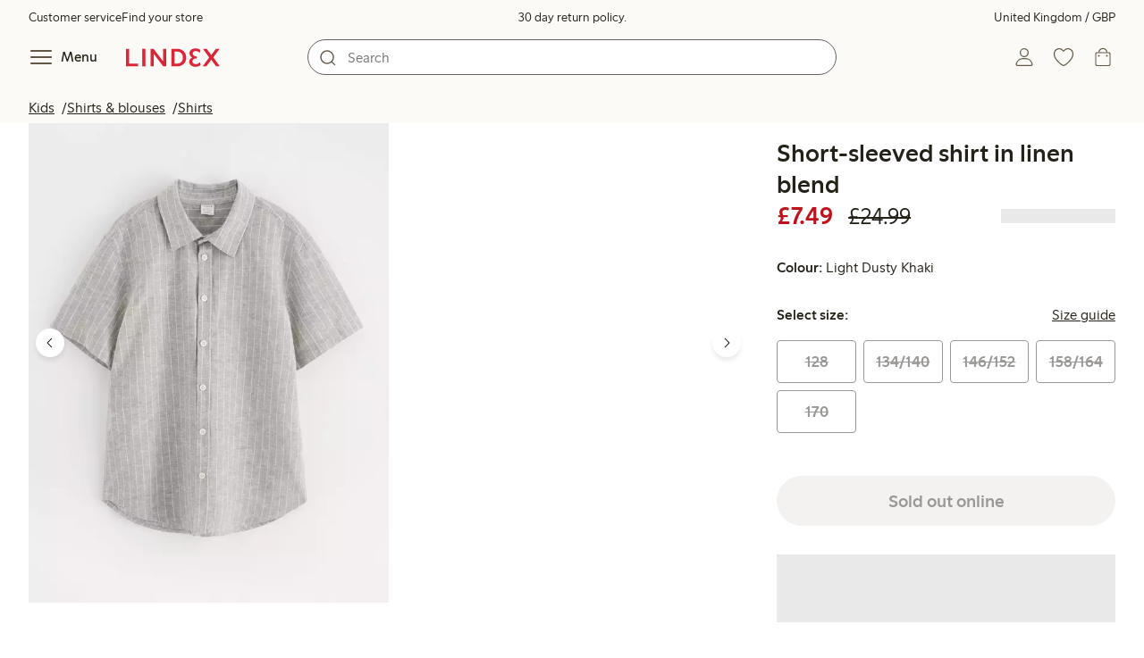

--- FILE ---
content_type: text/html;charset=utf-8
request_url: https://www.lindex.com/uk/p/3000320-6901-green-short-sleeved-shirt-in-linen-blend
body_size: 95892
content:
<!DOCTYPE html><html  lang="en" style="--scrollbar-width:0px"><head><meta charset="utf-8"><meta name="viewport" content="width=device-width, initial-scale=1"><title>Short-sleeved shirt in linen blend  | Lindex</title><style>.skip-link[data-v-163724a7]{background-color:var(--color-background);border:1px solid var(--color-border);border-radius:var(--radius-lg);color:var(--color-link-highlighted);font-weight:500;left:var(--spacing-sm);padding:var(--spacing-md);position:absolute;text-decoration:none;top:-150px;transition:top .2s ease,opacity .2s ease;z-index:15}.skip-link[data-v-163724a7]:focus{box-shadow:0 4px 10px var(--color-background-shadow);color:var(--color-link);text-decoration:underline;top:var(--spacing-sm)}</style><style>.site-header[data-v-1c98a01d]{--full-header-height:calc(var(--header-height) + var(--message-bar-height));background-color:var(--color-background-surface-muted);position:relative;transition:height .2s ease;width:100%}.site-header--loaded[data-v-1c98a01d]{height:var(--full-header-height)}.site-header--loaded .site-header__transition[data-v-1c98a01d]{left:0;position:fixed;right:0}@media (max-width:768px){.site-header--loaded .site-header__transition--fully-visible[data-v-1c98a01d]{position:static}}.site-header__transition[data-v-1c98a01d]{background-color:var(--color-background-surface-muted);transition:top .5s ease;z-index:9}.site-header__transition .site-header__top[data-v-1c98a01d]{height:0;overflow:hidden;padding:0}@media (min-width:769px){.site-header__transition .site-header__top[data-v-1c98a01d]{transition:height .2s ease}}@media (max-width:768px){.site-header__transition[data-v-1c98a01d]{top:calc(var(--full-header-height)*-1)}.site-header__transition .site-header__search-bar[data-v-1c98a01d]{height:0;margin:0 var(--spacing-sm);overflow:hidden}}@media (min-width:769px){.site-header__transition .site-header__top[data-v-1c98a01d]{padding:0 var(--spacing-xl)}.site-header__transition .site-header__main[data-v-1c98a01d]{padding:var(--spacing-sm) var(--spacing-lg);transition:padding .2s ease}}.site-header__transition--sticky[data-v-1c98a01d]{top:0}.site-header__transition--sticky-search[data-v-1c98a01d]{top:0;transition:none}@media (max-width:768px){.site-header__transition--sticky-search .site-header__top[data-v-1c98a01d]{height:1.5rem;overflow:visible;padding:var(--spacing-sm) var(--spacing-sm) 0}.site-header__transition--sticky-search .site-header__search-bar[data-v-1c98a01d]{height:3rem;margin:var(--spacing-xs) var(--spacing-sm) 0;overflow:visible}.site-header__transition--fully-visible .site-header__top[data-v-1c98a01d]{height:1.5rem;overflow:visible;padding:var(--spacing-sm) var(--spacing-sm) 0}.site-header__transition--fully-visible .site-header__search-bar[data-v-1c98a01d]{height:3rem;margin:var(--spacing-xs) var(--spacing-sm) 0;overflow:visible}}@media (min-width:769px){.site-header__transition--fully-visible .site-header__top[data-v-1c98a01d]{height:2rem;overflow:visible;padding:var(--spacing-sm) var(--spacing-xl) 0}.site-header__transition--fully-visible .site-header__main[data-v-1c98a01d]{padding:var(--spacing-sm) var(--spacing-lg) var(--spacing-md)}}.site-header__top[data-v-1c98a01d]{font-size:var(--font-size-85)}@media (min-width:769px){.site-header__top[data-v-1c98a01d]{align-items:center;display:grid;grid-template-areas:"top-left usps top-right";grid-template-columns:1fr auto 1fr}}.site-header__top-left[data-v-1c98a01d],.site-header__top-right[data-v-1c98a01d]{display:none}@media (min-width:769px){.site-header__top-left[data-v-1c98a01d],.site-header__top-right[data-v-1c98a01d]{display:flex;gap:var(--spacing-lg);grid-area:top-left;justify-content:flex-start;margin:0;padding:0}.site-header__top-left li[data-v-1c98a01d],.site-header__top-right li[data-v-1c98a01d]{list-style:none;white-space:nowrap}}.site-header__top-right[data-v-1c98a01d]{grid-area:top-right;justify-content:flex-end}.site-header__usps[data-v-1c98a01d]{grid-area:usps;text-align:center}.site-header__main[data-v-1c98a01d]{align-items:center;background-color:var(--color-background-surface-muted);display:grid;gap:0 var(--spacing-xl);grid-template-areas:"left search search right";grid-template-columns:1fr 1fr 1fr 1fr;padding:var(--spacing-sm)}@media (max-width:769px){.site-header__main[data-v-1c98a01d]{grid-template-areas:"left right" "search search";grid-template-columns:1fr 1fr}}@media (min-width:1280px){.site-header__main[data-v-1c98a01d]{gap:0 var(--spacing-xxl)}}.site-header__left[data-v-1c98a01d]{align-items:center;display:flex;gap:var(--spacing-sm);grid-area:left}@media (max-width:768px){.site-header__menu-text[data-v-1c98a01d]{display:none}}.site-header__logo[data-v-1c98a01d]{align-items:center;display:flex;font-size:var(--font-size-85);height:3rem;justify-content:center}@media (min-width:769px){.site-header__logo[data-v-1c98a01d]{margin-left:var(--spacing-md)}}@media (min-width:1280px){.site-header__logo[data-v-1c98a01d]{margin-left:var(--spacing-xl)}}.site-header__logo svg[data-v-1c98a01d]{height:1.5em;width:7.5em;fill:var(--color-primary-brand)}.site-header__right[data-v-1c98a01d]{align-items:center;display:flex;grid-area:right;justify-content:flex-end}@media (min-width:769px){.site-header__right[data-v-1c98a01d]{gap:var(--spacing-sm)}}.site-header__search-bar[data-v-1c98a01d]{grid-area:search}@media (min-width:769px){.site-header__search-bar[data-v-1c98a01d]{width:100%}}</style><style>.usps-header[data-v-ca96de0a]{overflow:hidden;width:100%}.usp-enter-active[data-v-ca96de0a]{transition:opacity .5s}.usp-leave-active[data-v-ca96de0a]{transition:opacity .2s}.usp-enter-from[data-v-ca96de0a],.usp-leave-to[data-v-ca96de0a]{opacity:0}</style><style>.icon-button[data-v-4fe32e90],button[data-v-4fe32e90]{font-weight:500}button[data-v-4fe32e90]{background-color:transparent;border:0;color:var(--color-text);cursor:pointer;line-height:1em;padding:0}.icon-button[data-v-4fe32e90]{align-items:center;display:flex;font-size:var(--font-size-100);height:var(--icon-button-dimension);justify-content:center;min-width:var(--icon-button-dimension);touch-action:manipulation;transition:transform var(--motion-pattern-scale);white-space:nowrap}.icon-button[data-v-4fe32e90]:active{transform:scale(var(--motion-scale-press))}.icon-button[data-v-4fe32e90] svg{stroke:var(--color-icon-button);fill:var(--color-icon-button)}@media (hover:hover) and (pointer:fine){.icon-button--hover[data-v-4fe32e90]:hover{color:var(--color-icon-button-active)}.icon-button--hover[data-v-4fe32e90]:hover svg{stroke:var(--color-icon-button-active);fill:var(--color-icon-button-active)}}.icon-button--hover-border[data-v-4fe32e90]:hover{border-radius:var(--radius-md);box-shadow:0 0 0 1px var(--color-ui-active-border)}.icon-button[data-v-4fe32e90]:focus-visible{outline:3px solid var(--color-ui-focus)}.icon-button--icon-right[data-v-4fe32e90]{flex-direction:row-reverse}.icon-button--border[data-v-4fe32e90]{background-color:var(--color-ui-bg);border:1px solid var(--color-ui-border);border-radius:var(--radius-full);height:3rem;width:3rem}.icon-button--border[data-v-4fe32e90] svg{stroke:var(--color-ui-fg);fill:var(--color-ui-fg)}@media (hover:hover) and (pointer:fine){.icon-button--border[data-v-4fe32e90]:hover{border:1px solid var(--color-ui-active-border)}.icon-button--border[data-v-4fe32e90]:hover svg{stroke:var(--color-ui-fg);fill:var(--color-ui-fg)}}.icon[data-v-4fe32e90]{align-items:center;display:flex;height:var(--icon-button-dimension);justify-content:center;min-width:var(--icon-button-dimension);position:relative}@media (prefers-reduced-motion:reduce){.icon-button[data-v-4fe32e90]{transition:none}.icon-button[data-v-4fe32e90]:active{transform:none}}</style><style>.login-status-button__notification[data-v-fcaea08d]{background-color:var(--color-status-success-fg);border-radius:var(--radius-full);height:.5em;position:absolute;right:.45em;top:.5em;width:.5em}</style><style>.icon__notification[data-v-18c6db3a]{align-items:center;display:flex;justify-content:center;outline:1.5px solid var(--color-background-surface-muted);position:absolute;right:2px;top:2px}.icon__notification--bouncing[data-v-18c6db3a]{animation:bounce-18c6db3a .4s var(--motion-ease-snap)}.icon__text-current[data-v-18c6db3a]{animation:none;opacity:1;position:absolute;transform:translateY(0)}.icon__text-current--animating[data-v-18c6db3a]{animation:slideUp-18c6db3a var(--motion-pattern-enter)}.icon__text-previous[data-v-18c6db3a]{opacity:0;pointer-events:none;position:absolute;transform:translateY(-100%)}.icon__text-previous--animating[data-v-18c6db3a]{animation:slideOut-18c6db3a var(--motion-pattern-exit)}@keyframes slideUp-18c6db3a{0%{opacity:0;transform:translateY(100%)}to{opacity:1;transform:translateY(0)}}@keyframes slideOut-18c6db3a{0%{opacity:1;transform:translateY(0)}to{opacity:0;transform:translateY(-100%)}}@keyframes bounce-18c6db3a{0%{transform:scale(1)}50%{transform:scale(var(--motion-scale-bounce))}to{transform:scale(1)}}@media (prefers-reduced-motion:reduce){.icon__notification--bouncing[data-v-18c6db3a]{animation:none}.icon__text-current[data-v-18c6db3a],.icon__text-previous[data-v-18c6db3a]{transition:none}.icon__text-current--animating[data-v-18c6db3a],.icon__text-previous--animating[data-v-18c6db3a]{animation:none}}</style><style>.search-bar__form[data-v-ec755341]{display:flex}.search-bar__input-wrapper[data-v-ec755341],.search-bar__wrapper[data-v-ec755341]{align-items:center;display:flex;justify-content:center;position:relative;width:100%}.search-bar__input[data-v-ec755341]{background-color:var(--color-input-bg);border:1px solid var(--color-input-border);border-radius:var(--radius-xl);color:var(--color-input-fg);height:2.5rem;padding-left:var(--icon-button-dimension);width:100%;z-index:7}.search-bar__input[type=search][data-v-ec755341]::-webkit-search-cancel-button{-webkit-appearance:none;appearance:none}.search-bar__input--has-value[data-v-ec755341]{padding-left:var(--spacing-md);padding-right:var(--icon-button-dimension)}.search-bar__input[data-v-ec755341]:focus-visible{box-shadow:0 0 0 1px var(--color-ui-focus);outline:1px solid var(--color-white)}.search-bar__clear svg[data-v-ec755341]{font-size:var(--font-size-85)}.search-bar__close[data-v-ec755341]{margin-right:var(--spacing-md)}@media (min-width:769px){.search-bar__close[data-v-ec755341]{display:none}}.search-bar__actions[data-v-ec755341]{align-items:center;display:flex;left:0;position:absolute;z-index:7}.search-bar__actions--right[data-v-ec755341]{left:inherit;right:var(--spacing-sm)}.search-bar__divider[data-v-ec755341]{background-color:var(--color-divider);height:1.25rem;width:1px}</style><style>.menu__login[data-v-4a1e7986]{display:flex;grid-column:1/span 2;grid-row:1;padding-left:var(--spacing-xs);width:100%}.menu__nav[data-v-4a1e7986]{min-height:100%;padding-bottom:var(--spacing-lg);position:relative;transition:visibility .3s ease-in-out}@media (min-width:769px){.menu__nav[data-v-4a1e7986]{padding-left:var(--spacing-lg);padding-right:var(--spacing-lg)}}.menu__nav--hidden[data-v-4a1e7986]{visibility:hidden}.menu__sections[data-v-4a1e7986]{margin:0;padding:0}.menu__nav-items[data-v-4a1e7986]{margin:0;padding:var(--spacing-sm) 0}.menu__nav-items li[data-v-4a1e7986]{list-style:none}.menu__menu-section[data-v-4a1e7986]{margin-bottom:var(--spacing-xs)}.menu__country-selector.button[data-v-4a1e7986]{margin:var(--spacing-xl) var(--spacing-md) 0;width:auto}</style><style>.market-modal__btns[data-v-3c9652cf]{display:flex;flex-direction:column;gap:var(--spacing-md);margin-top:var(--spacing-lg)}@media (min-width:769px){.market-modal__btns[data-v-3c9652cf]{flex-direction:row}}</style><style>.login-redirect-modal__btns[data-v-62d5fad3]{display:flex;flex-direction:column;gap:var(--spacing-md);margin-top:var(--spacing-lg)}@media (min-width:769px){.login-redirect-modal__btns[data-v-62d5fad3]{flex-direction:row}}</style><style>.footer[data-v-8d8e622b]{align-items:stretch;background-color:var(--color-background-surface-muted);justify-content:center}.footer__grid[data-v-8d8e622b]{display:grid;gap:var(--spacing-xxl) var(--spacing-md);grid-template-columns:1fr;padding:var(--spacing-lg) 0}.footer__grid--3-cols[data-v-8d8e622b]{gap:var(--spacing-lg) var(--spacing-sm)}@media (min-width:641px){.footer__grid--2-cols[data-v-8d8e622b],.footer__grid--3-cols[data-v-8d8e622b]{grid-template-columns:1fr 1fr}}@media (min-width:769px){.footer__grid[data-v-8d8e622b]{gap:var(--spacing-xxl) var(--spacing-sm)}.footer__grid--2-cols[data-v-8d8e622b]{grid-template-columns:2fr 1fr}.footer__grid--3-cols[data-v-8d8e622b]{grid-template-columns:repeat(3,1fr)}}.footer__grid[data-v-8d8e622b] .form-wrapper{margin-bottom:0}.footer__about[data-v-8d8e622b]{background-color:var(--color-background);line-height:1.5;padding-bottom:var(--spacing-sm)}@media (min-width:769px){.footer__about[data-v-8d8e622b]{padding-bottom:var(--spacing-lg)}.footer__about+div[data-v-8d8e622b]{padding-top:var(--spacing-500)}}.footer__about-container[data-v-8d8e622b]{margin:auto;max-width:50rem;padding:0 var(--spacing-md);text-align:center}.footer__usps[data-v-8d8e622b]{max-width:35rem}.footer__payments-heading-row[data-v-8d8e622b]{align-items:baseline;display:flex;gap:var(--spacing-sm)}.footer__payments-heading[data-v-8d8e622b]{margin-bottom:0}.footer__payments-read-more[data-v-8d8e622b]{line-height:1.25;margin:0}.footer__payment-logos[data-v-8d8e622b]{margin-top:var(--spacing-md)}.footer__teh-certificate[data-v-8d8e622b]{align-self:center;height:4rem;justify-self:center;width:4rem}.footer__bottom[data-v-8d8e622b]{gap:0;text-align:center}.footer__bottom p[data-v-8d8e622b]{margin:var(--spacing-lg) auto var(--spacing-sm)}.footer__logo svg[data-v-8d8e622b]{height:2em;width:10em;fill:var(--color-primary-brand)}@media print{.footer[data-v-8d8e622b]{display:none}}</style><style>.styled-page-grid{display:grid;grid-auto-flow:row dense;grid-template-columns:[full-start] var(--spacing-md) repeat(6,[col] 1fr) var(--spacing-md) [full-end]}.styled-page-grid>*{grid-column:col 1/span 6}@media (min-width:769px){.styled-page-grid{grid-gap:0 var(--spacing-md)}}@media (min-width:1280px){.styled-page-grid>*{grid-column:col 2/span 4}}</style><style>.styled-page-grid-column--full[data-v-44d50cac]{grid-column:full}.styled-page-grid-column--contained[data-v-44d50cac],.styled-page-grid-column--page[data-v-44d50cac]{grid-column:col 1/span 6}@media (min-width:1280px){.styled-page-grid-column--contained[data-v-44d50cac]{grid-column:col 2/span 4}}.styled-page-grid-column--narrow[data-v-44d50cac]{grid-column:col 1/span 6}@media (min-width:641px){.styled-page-grid-column--narrow[data-v-44d50cac]{grid-column:col 2/span 4}}@media (min-width:769px){.styled-page-grid-column--narrow[data-v-44d50cac]{justify-self:center;min-width:40rem}}@media (min-width:1280px){.styled-page-grid-column--narrow[data-v-44d50cac]{grid-column:col 3/span 2;max-width:40rem}}.styled-page-grid-column--left[data-v-44d50cac]{grid-column:col 1/span 6}@media (min-width:769px){.styled-page-grid-column--left[data-v-44d50cac]{grid-column:col 1/span 3}}.styled-page-grid-column--right[data-v-44d50cac]{grid-column:col 1/span 6}@media (min-width:769px){.styled-page-grid-column--right[data-v-44d50cac]{grid-column:col 4/span 3}}</style><style>.divider[data-v-c1a3a755]{background:var(--color-primary-brand);height:2px;margin:var(--spacing-xl) auto;width:7.5rem}</style><style>.heading[data-v-41334692]{color:var(--color-text-heading);display:block;font-family:var(--988f8906);font-weight:600;font-weight:var(--effdcf56);line-height:1.25;margin:var(--a9e78616) 0 .33em;text-wrap:balance;word-break:break-word}.heading--700[data-v-41334692]{font-size:var(--font-size-700);line-height:1.1}@media (min-width:769px){.heading--700[data-v-41334692]{font-size:var(--font-size-800)}}.heading--600[data-v-41334692]{font-size:var(--font-size-600);line-height:1.1}@media (min-width:769px){.heading--600[data-v-41334692]{font-size:var(--font-size-700)}}.heading--500[data-v-41334692]{font-size:var(--font-size-500);line-height:1.1}@media (min-width:769px){.heading--500[data-v-41334692]{font-size:var(--font-size-600)}}.heading--450[data-v-41334692]{font-size:var(--font-size-450);line-height:1.1}@media (min-width:769px){.heading--450[data-v-41334692]{font-size:var(--font-size-500)}}.heading--400[data-v-41334692]{font-size:var(--font-size-400)}@media (min-width:769px){.heading--400[data-v-41334692]{font-size:var(--font-size-450)}}.heading--300[data-v-41334692]{font-size:var(--font-size-300)}@media (min-width:769px){.heading--300[data-v-41334692]{font-size:var(--font-size-400)}}.heading--200[data-v-41334692]{font-size:var(--font-size-200)}@media (min-width:769px){.heading--200[data-v-41334692]{font-size:var(--font-size-300)}}.heading--100[data-v-41334692]{font-size:var(--font-size-100)}</style><style>.usps-list__title[data-v-fe44829f]{font-weight:600;text-wrap:balance}.usps-list[data-v-fe44829f]{display:flex;flex-direction:column;gap:var(--spacing-md)}.usps-list__title[data-v-fe44829f]{font-size:var(--font-size-200)}.usps-list__icon[data-v-fe44829f]{transform:translateY(.3em)}.usps-list__usp[data-v-fe44829f]{position:relative}.usps-list__preview-data[data-v-fe44829f]{position:absolute;right:0;top:0}</style><style>ul[data-v-11dbb164]{display:grid;gap:var(--spacing-sm);margin:0;padding:0}</style><style>.icon-list-item__title[data-v-b8afbb8b]{font-weight:600;text-wrap:balance}.icon-list-item__disclaimer[data-v-b8afbb8b]{font-size:var(--font-size-85);font-weight:400}.icon-list-item[data-v-b8afbb8b]{display:grid;grid-template-columns:1.5rem auto;list-style:none}.icon-list-item--small[data-v-b8afbb8b]{gap:0 var(--spacing-sm)}.icon-list-item--medium[data-v-b8afbb8b]{gap:0 var(--spacing-md);grid-template-columns:2.5rem auto}.icon-list-item--medium[data-v-b8afbb8b] svg{height:2.5rem;width:2.5rem}.icon-list-item--large[data-v-b8afbb8b]{gap:0 var(--spacing-md);grid-template-columns:4.5rem auto}.icon-list-item--large[data-v-b8afbb8b] svg{height:4.5rem;width:4.5rem}.icon-list-item--large .icon-list-item__disclaimer[data-v-b8afbb8b]{display:block;margin-top:var(--spacing-sm)}.icon-list-item__title[data-v-b8afbb8b]{display:block;line-height:1.5rem}.icon-list-item__disclaimer[data-v-b8afbb8b]{line-height:1.5rem}</style><style>.preview-data[data-v-5d738a73]{height:0;opacity:.2;transition:opacity .1s ease-in-out}@media (min-width:641px){.preview-data[data-v-5d738a73]{font-size:var(--font-size-75)}}.preview-data[data-v-5d738a73]:hover{opacity:1;z-index:2}.preview-data[data-v-5d738a73] .tag{color:var(--color-primary-black)}.preview-data__link[data-v-5d738a73]:hover{color:var(--color-link-active);cursor:pointer}</style><style>.newsletter[data-v-25fa3580]{width:100%}@media (min-width:641px){.newsletter[data-v-25fa3580]{width:auto}}.newsletter p[data-v-25fa3580]{margin:0}.newsletter__button[data-v-25fa3580]{margin-top:var(--spacing-lg)}.newsletter__form[data-v-25fa3580]{grid-area:form}</style><style>.body-text[data-v-ac66cdfa] .bold{font-weight:500}.body-text[data-v-ac66cdfa]{margin-left:auto;margin-right:auto;max-width:var(--paragraph-max-width)}.body-text[data-v-ac66cdfa] a{text-decoration:underline}.body-text--link-highlighted[data-v-ac66cdfa] a{color:var(--color-link-highlighted)}@media (hover:hover) and (pointer:fine){.body-text--link-highlighted[data-v-ac66cdfa] a:hover{color:var(--color-link-highlighted-active)}}.body-text--link-color-link[data-v-ac66cdfa] a{color:var(--color-link)}@media (hover:hover) and (pointer:fine){.body-text--link-color-link[data-v-ac66cdfa] a:hover{color:var(--color-link-active)}}</style><style>.cart-payment-logos[data-v-03594907]{display:flex;flex-wrap:wrap;gap:var(--spacing-xs);row-gap:var(--spacing-sm)}.cart-payment-logos svg[data-v-03594907]{height:2rem;width:4rem}.cart-payment-logos--black-and-white[data-v-03594907]{filter:grayscale(100%)}</style><style>.footer__socials-icons[data-v-846ae655]{border-radius:50%;display:flex;flex-wrap:wrap;gap:var(--spacing-xs);justify-content:space-between;margin-top:var(--spacing-md)}@media (min-width:641px){.footer__socials-icons[data-v-846ae655]{gap:var(--spacing-md)}}.footer__socials-icon[data-v-846ae655]{align-items:center;background-color:var(--color-ui-active-bg);border-radius:50%;display:flex;height:var(--icon-button-dimension);justify-content:center;width:var(--icon-button-dimension)}.footer__socials-icon[data-v-846ae655] svg{fill:var(--color-ui-active-fg);stroke:var(--color-ui-active-fg)}.footer__socials-icon[data-v-846ae655]:focus-visible{box-shadow:0 0 0 4px var(--color-ui-focus);outline:1px solid var(--color-primary-white)}</style><style>.footer-links__accordion[data-v-f9ff72e4] .accordion__button{padding:var(--spacing-md) 0}.footer-links__accordion[data-v-f9ff72e4] .list-action-item{padding-left:0}.footer-links__list[data-v-f9ff72e4]{margin:0;padding:0}</style><style>.toasts[data-v-3071aa18]{bottom:0;display:flex;flex-direction:column;justify-content:flex-end;left:0;position:fixed;width:100%;z-index:13}.toast[data-v-3071aa18]{align-items:center;border-radius:var(--radius-sm);box-shadow:0 0 .2rem #00000080;display:flex;justify-content:space-between;margin:0 auto var(--spacing-sm);max-width:90dvw;padding:var(--spacing-sm) var(--spacing-xs);padding-left:var(--spacing-md);transform:translateY(0);transition:all .3s ease-in-out;width:30rem}.toast__action[data-v-3071aa18]{color:var(--color-text);width:auto}.toast__dismiss[data-v-3071aa18] svg{stroke:var(--color-text)}.toast__message[data-v-3071aa18]{align-items:center;color:var(--color-text);display:flex;margin-inline:1rem;word-break:break-word}.error[data-v-3071aa18],.info[data-v-3071aa18],.success[data-v-3071aa18],.warning[data-v-3071aa18]{background-color:var(--color-background)}.list-enter-active[data-v-3071aa18],.list-leave-active[data-v-3071aa18]{transition:all .3s ease-in-out}.list-enter-from[data-v-3071aa18]{transform:translateY(3rem)}.list-leave-to[data-v-3071aa18]{opacity:0;transform:translateY(-3rem)}</style><style>svg[data-v-5f1f8dde]{display:none}svg path[data-v-5f1f8dde],svg rect[data-v-5f1f8dde]{fill:inherit}</style><style>.svg-payment-logos[data-v-95cd07e4]{height:0;overflow:hidden;width:0}.svg-payment-logos svg.svg-payment-logos__gradient[data-v-95cd07e4]{display:inline-block}</style><style>.dialog-modal[data-v-88db9040]{background-color:var(--color-background);border:none;box-sizing:border-box;color:var(--color-text);outline:none;padding:0;position:fixed;transition:left .2s ease-in-out,right .2s ease-in-out,bottom .2s ease-in-out,overlay allow-discrete .2s ease-out,display allow-discrete .2s ease-out;z-index:12}.dialog-modal[data-v-88db9040]::backdrop{background-color:var(--color-background-overlay);opacity:1;transition:opacity .2s ease-out}@starting-style{.dialog-modal[data-v-88db9040]::backdrop{opacity:0}}.dialog-modal--dialog[data-v-88db9040]{border-radius:var(--radius-lg);max-width:var(--dialog-modal-max-width);width:calc(100dvw - var(--spacing-md) - var(--spacing-md))}.dialog-modal--dialog .dialog-modal__content[data-v-88db9040]{padding:var(--spacing-lg)}.dialog-modal--fullscreen[data-v-88db9040]{border-radius:0;height:100dvh;inset:0;margin:0;max-height:100dvh;max-width:100dvw;width:100dvw}.dialog-modal--menu[data-v-88db9040]{height:100dvh;max-height:100dvh;max-width:var(--dialog-modal-menu-max-width);width:100dvw}.dialog-modal--menu .dialog-modal__content[data-v-88db9040]{padding:0}.dialog-modal--modal[data-v-88db9040]{height:100dvh;max-height:100dvh;max-width:var(--dialog-modal-max-width);width:100dvw}.dialog-modal--modal .dialog-modal__content[data-v-88db9040]{padding:var(--spacing-lg) var(--spacing-md) var(--spacing-xxl)}@media (min-width:769px){.dialog-modal--modal .dialog-modal__content[data-v-88db9040]{padding:var(--spacing-500) var(--spacing-500) var(--spacing-xxl)}}.dialog-modal--sheet[data-v-88db9040]{border-radius:var(--radius-lg) var(--radius-lg) 0 0;max-width:var(--dialog-modal-sheet-max-width);width:100dvw}@media (min-width:769px){.dialog-modal--sheet[data-v-88db9040]{height:100dvh;max-height:100dvh}.dialog-modal--sheet .dialog-modal__content[data-v-88db9040]{padding:var(--spacing-500) var(--spacing-500) var(--spacing-xxl)}}.dialog-modal--placement-center[data-v-88db9040]{margin:auto}.dialog-modal--placement-left[data-v-88db9040]{inset:0 auto 0 -100%;margin-left:0;margin-right:auto}.dialog-modal--placement-left[open][data-v-88db9040]{left:0}@starting-style{.dialog-modal--placement-left[open][data-v-88db9040]{left:-100%}}@media (min-width:769px){.dialog-modal--placement-left[data-v-88db9040]{border-radius:0}}.dialog-modal--placement-right[data-v-88db9040]{inset:0 -100% 0 auto;margin-left:auto;margin-right:0}.dialog-modal--placement-right[open][data-v-88db9040]{right:0}@starting-style{.dialog-modal--placement-right[open][data-v-88db9040]{right:-100%}}@media (min-width:769px){.dialog-modal--placement-right[data-v-88db9040]{border-radius:0}}.dialog-modal--placement-bottom[data-v-88db9040]{bottom:-100%;height:100%;height:-moz-fit-content;height:fit-content;margin-bottom:0;margin-top:auto;max-width:none;width:100dvw}.dialog-modal--placement-bottom[open][data-v-88db9040]{bottom:0}@starting-style{.dialog-modal--placement-bottom[open][data-v-88db9040]{bottom:-100%}}@media (max-width:768px){.dialog-modal--sheet[data-v-88db9040]{bottom:-100%;height:100%;left:0;margin:auto 0 0;max-height:-moz-fit-content;max-height:fit-content;right:0}.dialog-modal--sheet .dialog-modal__content[data-v-88db9040]{padding:var(--spacing-lg) var(--spacing-lg) var(--spacing-xxl)}.dialog-modal--sheet[open][data-v-88db9040]{bottom:0;left:0;right:0}@starting-style{.dialog-modal--sheet[open][data-v-88db9040]{bottom:-100%;left:0;right:0}}}.dialog-modal__close[data-v-88db9040]{margin-bottom:calc(var(--icon-button-dimension)*-1);margin-left:auto;position:sticky;right:var(--spacing-sm);top:var(--spacing-sm);z-index:2}</style><style>.dialog-modal-menu[data-v-580430bd]{--dialog-header-height:4rem;--dialog-footer-height:5rem}.dialog-modal-menu--has-border .dialog-modal-menu__header[data-v-580430bd]{border-bottom:1px solid var(--color-border-muted)}.dialog-modal-menu--has-footer .dialog-modal-menu__body[data-v-580430bd]{height:calc(100dvh - var(--dialog-header-height) - var(--dialog-footer-height));margin-bottom:var(--dialog-footer-height)}.dialog-modal-menu__header[data-v-580430bd]{align-items:center;background:var(--color-background);display:grid;grid-template-columns:var(--dialog-header-height) auto var(--dialog-header-height);height:var(--dialog-header-height);justify-items:center;position:sticky;top:0;width:100%;z-index:2}@media (min-width:769px){.dialog-modal-menu__header[data-v-580430bd]{padding:0 var(--spacing-sm)}}.dialog-modal-menu__back[data-v-580430bd]{font-size:var(--font-size-300);grid-column:1;grid-row:1;justify-self:start;visibility:hidden}.dialog-modal-menu__back--visible[data-v-580430bd]{visibility:visible}.dialog-modal-menu__close[data-v-580430bd]{grid-column:3;grid-row:1}.dialog-modal-menu__body[data-v-580430bd]{height:calc(100dvh - var(--dialog-header-height));overflow:hidden}.dialog-modal-menu__body--active[data-v-580430bd]{overflow-y:auto}.dialog-modal-menu__footer[data-v-580430bd]{align-items:center;background:var(--color-background);bottom:0;box-shadow:0 -4px 8px 0 var(--color-background-shadow);display:flex;height:var(--dialog-footer-height);justify-items:center;margin-top:calc(var(--dialog-footer-height)*-1);max-width:var(--dialog-modal-menu-max-width);padding:var(--spacing-md);position:sticky;width:100%;z-index:2}</style><style>.icon-caret--up[data-v-04fecc81]{transform:rotate(180deg)}.icon-caret--right[data-v-04fecc81]{transform:rotate(270deg)}.icon-caret--left[data-v-04fecc81]{transform:rotate(90deg)}</style><style>.close-button[data-v-67278086]{height:var(--icon-button-dimension);width:var(--icon-button-dimension)}.close-button[data-v-67278086],.close-button span[data-v-67278086]{align-items:center;border-radius:var(--radius-full);display:flex;justify-content:center}.close-button span[data-v-67278086]{height:2.5rem;width:2.5rem}.close-button svg[data-v-67278086]{stroke:var(--color-icon-button)}@media (hover:hover) and (pointer:fine){.close-button:hover svg[data-v-67278086]{stroke:var(--color-icon-button-active)}}.close-button[data-v-67278086]:focus{outline:0}.close-button[data-v-67278086]:focus-visible{box-shadow:0 0 0 4px var(--color-ui-focus);outline:2px solid var(--color-primary-white)}.close-button--filled span[data-v-67278086]{background-color:var(--color-button-primary-bg)}.close-button--filled svg[data-v-67278086]{stroke:var(--color-button-primary-fg)}@media (hover:hover) and (pointer:fine){.close-button--filled:hover span[data-v-67278086]{background-color:var(--color-button-primary-bg-active)}.close-button--filled:hover svg[data-v-67278086]{stroke:var(--color-button-primary-fg-active)}}</style><style>button[data-v-fa10d191]{background-color:transparent;border:0;color:var(--color-text);cursor:pointer;font-weight:500;line-height:1em;padding:0}button[data-v-fa10d191]:focus-visible{box-shadow:0 0 0 4px var(--color-ui-focus);outline:3px solid var(--color-primary-white)}</style><style>.menu-section__menu-items[data-v-89ffe800]{margin:0;padding:0}.menu-section__highlighted-links[data-v-89ffe800]{display:flex;flex-wrap:wrap;gap:var(--spacing-sm);margin:0;padding:var(--spacing-md)}@media (min-width:769px){.menu-section__highlighted-links[data-v-89ffe800]{padding:var(--spacing-md) 0}}.menu-section__highlighted-links[data-v-89ffe800] .button{background-color:var(--color-background-surface);border-color:var(--color-background-surface);color:var(--color-text);fill:var(--color-text)}.menu-section__highlighted-links .router-link-active[data-v-89ffe800] .button{background-color:var(--color-background-surface);border-color:var(--color-background-surface);color:var(--color-link-active);fill:var(--color-link-active)}@media (hover:hover) and (pointer:fine){.menu-section__highlighted-links[data-v-89ffe800] .button:hover{background-color:var(--color-background-surface);border-color:var(--color-background-surface);color:var(--color-link-active);fill:var(--color-link-active)}}.menu-section__image-links[data-v-89ffe800]{display:flex;flex-direction:column;margin:0;padding:var(--spacing-md)}@media (min-width:769px){.menu-section__image-links[data-v-89ffe800]{padding:var(--spacing-md) 0}}li[data-v-89ffe800]{list-style:none}</style><style>.list-action-item--inactive[data-v-d096e5af]{font-weight:400}.list-action-item[data-v-d096e5af]{align-items:center;display:grid;font-weight:500;grid-template-columns:auto auto;justify-content:space-between;overflow:hidden;padding:var(--spacing-md);width:100%}.list-action-item--small[data-v-d096e5af]{font-size:var(--font-size-100)}.list-action-item--medium[data-v-d096e5af]{font-size:var(--font-size-200)}.list-action-item--large[data-v-d096e5af]{font-size:var(--font-size-300);padding:var(--spacing-lg) 1.25rem var(--spacing-lg) var(--spacing-lg)}.list-action-item--surface-background[data-v-d096e5af]{background-color:var(--color-background-surface)}.list-action-item--inactive[data-v-d096e5af]{color:var(--color-text-muted);pointer-events:none}@media (hover:hover) and (pointer:fine){.list-action-item[data-v-d096e5af]:hover svg{stroke:var(--color-link-active);fill:var(--color-link-active)}}button[data-v-d096e5af]{background-color:transparent;border:0;color:var(--color-link);cursor:pointer;line-height:1em;padding:0}@media (hover:hover) and (pointer:fine){button[data-v-d096e5af]:hover{color:var(--color-link-highlighted)}}.list-action-item__icon[data-v-d096e5af],.list-action-item__section[data-v-d096e5af]{align-items:center;display:flex}.list-action-item__icon[data-v-d096e5af]{font-size:var(--font-size-100);justify-content:center;margin-right:var(--spacing-md)}.list-action-item__title[data-v-d096e5af]{text-align:left}.list-action-item__image[data-v-d096e5af]{margin-bottom:-1.5rem;margin-right:var(--spacing-xs);margin-top:-1.5rem;max-height:4.5rem;max-width:9.25rem}.list-action-item__caret[data-v-d096e5af]{font-size:var(--font-size-100)}</style><style>.amp-image[data-v-50871f6b]{height:100%}.amp-image img[data-v-50871f6b]{display:block;height:100%;-o-object-fit:cover;object-fit:cover;-o-object-position:center;object-position:center;width:100%}</style><style>.menu-page[data-v-d5c884da]{--menu-header-height:4rem;background-color:var(--color-background);bottom:0;height:0;left:var(--dialog-modal-menu-max-width);overflow:hidden;padding-bottom:var(--spacing-lg);position:absolute;top:0;transition:left .25s cubic-bezier(.6,-.28,.76,.68),visibility .3s ease-in-out;visibility:hidden;width:100%;z-index:2}@media (min-width:769px){.menu-page[data-v-d5c884da]{padding-left:var(--spacing-lg);padding-right:var(--spacing-lg)}}.menu-page--is-open[data-v-d5c884da]{height:100%;left:0;overflow-x:hidden}.menu-page--is-active[data-v-d5c884da]{overflow-y:auto}.menu-page--is-active[data-v-d5c884da],.menu-page--is-closing[data-v-d5c884da]{height:calc(100dvh - var(--menu-header-height))}.menu-page--is-closing[data-v-d5c884da]{transition:left .2s ease-in,visibility .2s ease-in-out}.menu-page--is-visible[data-v-d5c884da]{visibility:visible}</style><style>.menu-category-tree__items[data-v-a1aebda2]{margin:0;padding:0}li[data-v-a1aebda2]{list-style:none}</style><style>.menu-category-subtree__items[data-v-a5190b9d]{margin:0;padding:0}li[data-v-a5190b9d]{list-style:none}</style><style>.menu-submenu__link-items[data-v-2845970e]{margin:0;padding:0}li[data-v-2845970e]{list-style:none}</style><style>.button[data-v-6646e2d1]{align-items:center;border:1px solid transparent;border-radius:1.5em;cursor:pointer;display:inline-flex;font-weight:600;justify-content:center;padding:0 1.5em;position:relative;width:100%}.button.button--disabled[data-v-6646e2d1]{cursor:default;pointer-events:none}.button--primary[data-v-6646e2d1]{background-color:var(--color-button-primary-bg);border-color:var(--color-button-primary-bg);color:var(--color-button-primary-fg)}.button--primary[data-v-6646e2d1] svg,.button--primary svg[data-v-6646e2d1]{fill:var(--color-button-primary-fg);stroke:var(--color-button-primary-fg)}.button--primary.button--disabled[data-v-6646e2d1]{background-color:var(--color-button-disabled-bg);border-color:var(--color-button-disabled-bg);color:var(--color-button-disabled-fg)}.button--primary.button--disabled[data-v-6646e2d1] svg,.button--primary.button--disabled svg[data-v-6646e2d1]{fill:var(--color-button-disabled-fg);stroke:var(--color-button-disabled-fg)}.button--primary.button--is-active[data-v-6646e2d1]{background-color:var(--color-button-primary-bg-active);border-color:var(--color-button-primary-bg-active);color:var(--color-button-primary-fg-active)}.button--primary.button--is-active[data-v-6646e2d1] svg,.button--primary.button--is-active svg[data-v-6646e2d1]{fill:var(--color-button-primary-fg-active);stroke:var(--color-button-primary-fg-active)}.button--primary.button--is-active.button--disabled[data-v-6646e2d1]{background-color:var(--color-button-disabled-bg);border-color:var(--color-button-disabled-bg);color:var(--color-button-disabled-fg)}.button--primary.button--is-active.button--disabled[data-v-6646e2d1] svg,.button--primary.button--is-active.button--disabled svg[data-v-6646e2d1]{fill:var(--color-button-disabled-fg);stroke:var(--color-button-disabled-fg)}@media (hover:hover) and (pointer:fine){.button--primary[data-v-6646e2d1]:hover{background-color:var(--color-button-primary-bg-active);border-color:var(--color-button-primary-bg-active);color:var(--color-button-primary-fg-active)}.button--primary[data-v-6646e2d1]:hover svg,.button--primary:hover svg[data-v-6646e2d1]{fill:var(--color-button-primary-fg-active);stroke:var(--color-button-primary-fg-active)}.button--primary:hover.button--disabled[data-v-6646e2d1]{background-color:var(--color-button-disabled-bg);border-color:var(--color-button-disabled-bg);color:var(--color-button-disabled-fg)}.button--primary:hover.button--disabled[data-v-6646e2d1] svg,.button--primary:hover.button--disabled svg[data-v-6646e2d1]{fill:var(--color-button-disabled-fg);stroke:var(--color-button-disabled-fg)}}.button--secondary[data-v-6646e2d1]{background-color:var(--color-button-secondary-bg);border-color:var(--color-button-secondary-border);color:var(--color-button-secondary-fg)}.button--secondary[data-v-6646e2d1] svg,.button--secondary svg[data-v-6646e2d1]{fill:var(--color-button-secondary-fg);stroke:var(--color-button-secondary-fg)}.button--secondary.button--disabled[data-v-6646e2d1]{background-color:transparent;border-color:var(--color-button-disabled-fg);color:var(--color-button-disabled-fg)}.button--secondary.button--disabled[data-v-6646e2d1] svg,.button--secondary.button--disabled svg[data-v-6646e2d1]{fill:var(--color-button-disabled-fg);stroke:var(--color-button-disabled-fg)}.button--secondary.button--is-active[data-v-6646e2d1]{background-color:var(--color-button-secondary-bg-active);background-color:#00000005;border-color:var(--color-button-secondary-fg-active);color:var(--color-button-secondary-fg-active)}.button--secondary.button--is-active[data-v-6646e2d1] svg,.button--secondary.button--is-active svg[data-v-6646e2d1]{fill:var(--color-button-secondary-fg-active);stroke:var(--color-button-secondary-fg-active)}.button--secondary.button--is-active.button--disabled[data-v-6646e2d1]{background-color:transparent;border-color:var(--color-button-disabled-fg);color:var(--color-button-disabled-fg)}.button--secondary.button--is-active.button--disabled[data-v-6646e2d1] svg,.button--secondary.button--is-active.button--disabled svg[data-v-6646e2d1]{fill:var(--color-button-disabled-fg);stroke:var(--color-button-disabled-fg)}@media (hover:hover) and (pointer:fine){.button--secondary[data-v-6646e2d1]:hover{background-color:var(--color-button-secondary-bg-active);background-color:#00000005;border-color:var(--color-button-secondary-fg-active);color:var(--color-button-secondary-fg-active)}.button--secondary[data-v-6646e2d1]:hover svg,.button--secondary:hover svg[data-v-6646e2d1]{fill:var(--color-button-secondary-fg-active);stroke:var(--color-button-secondary-fg-active)}.button--secondary:hover.button--disabled[data-v-6646e2d1]{background-color:transparent;border-color:var(--color-button-disabled-fg);color:var(--color-button-disabled-fg)}.button--secondary:hover.button--disabled[data-v-6646e2d1] svg,.button--secondary:hover.button--disabled svg[data-v-6646e2d1]{fill:var(--color-button-disabled-fg);stroke:var(--color-button-disabled-fg)}}.button--cta[data-v-6646e2d1]{background-color:var(--color-button-cta-bg);border-color:var(--color-button-cta-bg);color:var(--color-button-cta-fg)}.button--cta[data-v-6646e2d1] svg,.button--cta svg[data-v-6646e2d1]{fill:var(--color-button-cta-fg);stroke:var(--color-button-cta-fg)}.button--cta.button--disabled[data-v-6646e2d1]{background-color:var(--color-button-disabled-bg);border-color:var(--color-button-disabled-bg);color:var(--color-button-disabled-fg)}.button--cta.button--disabled[data-v-6646e2d1] svg,.button--cta.button--disabled svg[data-v-6646e2d1]{fill:var(--color-button-disabled-fg);stroke:var(--color-button-disabled-fg)}.button--cta.button--is-active[data-v-6646e2d1]{background-color:var(--color-button-cta-bg-active);border-color:var(--color-button-cta-bg-active);color:var(--color-button-cta-fg-active)}.button--cta.button--is-active[data-v-6646e2d1] svg,.button--cta.button--is-active svg[data-v-6646e2d1]{fill:var(--color-button-cta-fg-active);stroke:var(--color-button-cta-fg-active)}.button--cta.button--is-active.button--disabled[data-v-6646e2d1]{background-color:var(--color-button-disabled-bg);border-color:var(--color-button-disabled-bg);color:var(--color-button-disabled-fg)}.button--cta.button--is-active.button--disabled[data-v-6646e2d1] svg,.button--cta.button--is-active.button--disabled svg[data-v-6646e2d1]{fill:var(--color-button-disabled-fg);stroke:var(--color-button-disabled-fg)}@media (hover:hover) and (pointer:fine){.button--cta[data-v-6646e2d1]:hover{background-color:var(--color-button-cta-bg-active);border-color:var(--color-button-cta-bg-active);color:var(--color-button-cta-fg-active)}.button--cta[data-v-6646e2d1]:hover svg,.button--cta:hover svg[data-v-6646e2d1]{fill:var(--color-button-cta-fg-active);stroke:var(--color-button-cta-fg-active)}.button--cta:hover.button--disabled[data-v-6646e2d1]{background-color:var(--color-button-disabled-bg);border-color:var(--color-button-disabled-bg);color:var(--color-button-disabled-fg)}.button--cta:hover.button--disabled[data-v-6646e2d1] svg,.button--cta:hover.button--disabled svg[data-v-6646e2d1]{fill:var(--color-button-disabled-fg);stroke:var(--color-button-disabled-fg)}}.button--text[data-v-6646e2d1]{background-color:transparent;border-color:transparent;color:var(--color-text)}.button--text svg[data-v-6646e2d1]{stroke:var(--color-text)}.button--text.button--disabled[data-v-6646e2d1]{background-color:transparent;border-color:transparent;color:var(--color-ui-disabled-fg)}.button--text.button--disabled svg[data-v-6646e2d1]{stroke:var(--color-ui-disabled-fg)}.button--picker[data-v-6646e2d1]{background-color:var(--color-background);border-color:var(--color-button-secondary-border);color:var(--color-text)}.button--picker[data-v-6646e2d1] svg,.button--picker svg[data-v-6646e2d1]{fill:var(--color-text);stroke:var(--color-text)}.button--picker.button--disabled[data-v-6646e2d1]{background-color:transparent;border-color:var(--color-button-disabled-fg);color:var(--color-button-disabled-fg)}.button--picker.button--disabled[data-v-6646e2d1] svg,.button--picker.button--disabled svg[data-v-6646e2d1]{fill:var(--color-button-disabled-fg);stroke:var(--color-button-disabled-fg)}.button--picker.button--is-active[data-v-6646e2d1]{background-color:var(--color-background-inverted);border-color:var(--color-background-inverted);color:var(--color-text-inverted)}.button--picker.button--is-active[data-v-6646e2d1] svg,.button--picker.button--is-active svg[data-v-6646e2d1]{fill:var(--color-text-inverted);stroke:var(--color-text-inverted)}.button--picker.button--is-active.button--disabled[data-v-6646e2d1]{background-color:var(--color-button-disabled-bg);border-color:var(--color-button-disabled-bg);color:var(--color-button-disabled-fg)}.button--picker.button--is-active.button--disabled[data-v-6646e2d1] svg,.button--picker.button--is-active.button--disabled svg[data-v-6646e2d1]{fill:var(--color-button-disabled-fg);stroke:var(--color-button-disabled-fg)}@media (hover:hover) and (pointer:fine){.button--picker[data-v-6646e2d1]:hover{background-color:var(--color-background-inverted);border-color:var(--color-background-inverted);color:var(--color-text-inverted)}.button--picker[data-v-6646e2d1]:hover svg,.button--picker:hover svg[data-v-6646e2d1]{fill:var(--color-text-inverted);stroke:var(--color-text-inverted)}.button--picker:hover.button--disabled[data-v-6646e2d1]{background-color:var(--color-button-disabled-bg);border-color:var(--color-button-disabled-bg);color:var(--color-button-disabled-fg)}.button--picker:hover.button--disabled[data-v-6646e2d1] svg,.button--picker:hover.button--disabled svg[data-v-6646e2d1]{fill:var(--color-button-disabled-fg);stroke:var(--color-button-disabled-fg)}}.button--unavailable[data-v-6646e2d1]{background-color:var(--color-button-unavailable-bg);border-color:var(--color-button-unavailable-fg);color:var(--color-button-unavailable-fg);cursor:default;pointer-events:none;text-decoration:line-through}.button--unavailable[data-v-6646e2d1] svg,.button--unavailable svg[data-v-6646e2d1]{fill:var(--color-button-unavailable-fg);stroke:var(--color-button-unavailable-fg)}.button--unavailable.button--disabled[data-v-6646e2d1]{background-color:transparent;border-color:var(--color-button-disabled-fg);color:var(--color-button-disabled-fg)}.button--unavailable.button--disabled[data-v-6646e2d1] svg,.button--unavailable.button--disabled svg[data-v-6646e2d1]{fill:var(--color-button-disabled-fg);stroke:var(--color-button-disabled-fg)}.button--link[data-v-6646e2d1]{background-color:transparent;border-color:transparent;color:var(--color-link);font-weight:400;height:auto;padding:0;text-decoration:underline;text-transform:none}.button--link[data-v-6646e2d1] svg,.button--link svg[data-v-6646e2d1]{fill:var(--color-link);stroke:var(--color-link)}.button--link.button--disabled[data-v-6646e2d1]{background-color:var(--color-button-disabled-bg);border-color:var(--color-button-disabled-bg);color:var(--color-button-disabled-fg)}.button--link.button--disabled[data-v-6646e2d1] svg,.button--link.button--disabled svg[data-v-6646e2d1]{fill:var(--color-button-disabled-fg);stroke:var(--color-button-disabled-fg)}.button--link.button--is-active[data-v-6646e2d1]{background-color:transparent;border-color:transparent;color:var(--color-link-active)}.button--link.button--is-active[data-v-6646e2d1] svg,.button--link.button--is-active svg[data-v-6646e2d1]{fill:var(--color-link-active);stroke:var(--color-link-active)}.button--link.button--is-active.button--disabled[data-v-6646e2d1]{background-color:var(--color-button-disabled-bg);border-color:var(--color-button-disabled-bg);color:var(--color-button-disabled-fg)}.button--link.button--is-active.button--disabled[data-v-6646e2d1] svg,.button--link.button--is-active.button--disabled svg[data-v-6646e2d1]{fill:var(--color-button-disabled-fg);stroke:var(--color-button-disabled-fg)}@media (hover:hover) and (pointer:fine){.button--link[data-v-6646e2d1]:hover{background-color:transparent;border-color:transparent;color:var(--color-link-active)}.button--link[data-v-6646e2d1]:hover svg,.button--link:hover svg[data-v-6646e2d1]{fill:var(--color-link-active);stroke:var(--color-link-active)}.button--link:hover.button--disabled[data-v-6646e2d1]{background-color:var(--color-button-disabled-bg);border-color:var(--color-button-disabled-bg);color:var(--color-button-disabled-fg)}.button--link:hover.button--disabled[data-v-6646e2d1] svg,.button--link:hover.button--disabled svg[data-v-6646e2d1]{fill:var(--color-button-disabled-fg);stroke:var(--color-button-disabled-fg)}}.button__caret-buffer[data-v-6646e2d1]{align-items:center;display:inline-flex;height:100%;width:.75rem}.button__caret-left[data-v-6646e2d1],.button__caret-right[data-v-6646e2d1]{height:1.5rem;position:absolute;width:1.5rem}.button__caret-left[data-v-6646e2d1]{left:.5em}.button__caret-right[data-v-6646e2d1]{right:.5em}@media print{.button[data-v-6646e2d1]{display:none}}.button[data-v-6646e2d1]{font-size:var(--d99d5262);height:var(--fb6eb550);touch-action:manipulation;transition:transform var(--motion-pattern-scale);width:var(--ab9b6116)}.button[data-v-6646e2d1]:active{transform:scale(var(--motion-scale-press))}@media (prefers-reduced-motion:reduce){.button[data-v-6646e2d1]{transition:none}.button[data-v-6646e2d1]:active{transform:none}}</style><style>.link-module__text span[data-v-256ee799]{font-weight:500}.link-module[data-v-256ee799]{display:flex;margin-bottom:var(--spacing-md);position:relative}@media (hover:hover) and (pointer:fine){.link-module[data-v-256ee799]:hover svg{fill:var(--color-link-active);stroke:var(--color-link-active)}}@media (min-width:641px){.link-module--horizontal[data-v-256ee799]{flex-direction:column}}@media (max-width:640px){.link-module--horizontal .link-module__image[data-v-256ee799]{width:8rem}}.link-module--horizontal .link-module__text[data-v-256ee799]{padding:var(--spacing-md)}@media (min-width:641px){.link-module--horizontal .link-module__text[data-v-256ee799]{gap:var(--spacing-sm);justify-content:start;padding:var(--spacing-sm) var(--spacing-md)}}.link-module--vertical[data-v-256ee799]{flex-direction:column}.link-module--vertical .link-module__text[data-v-256ee799]{padding:var(--spacing-md) 0}.link-module__text[data-v-256ee799]{align-items:center;background-color:var(--color-background);display:flex;gap:var(--spacing-md);justify-content:space-between}.link-module__text span[data-v-256ee799]{font-size:var(--font-size-200)}.link-module__text[data-v-256ee799] svg{fill:var(--color-ui-fg);stroke:var(--color-ui-fg)}</style><style>.accordion__summary[data-v-bcb3fec4]{font-weight:600;text-wrap:balance}.accordion[data-v-bcb3fec4]{border-top:1px solid var(--color-divider);overflow:hidden;width:100%}.accordion[data-v-bcb3fec4]:last-of-type{border-bottom:1px solid var(--color-divider)}.accordion[data-v-bcb3fec4]::details-content{box-sizing:border-box;display:grid;grid-template-rows:0fr;transition:grid-template-rows .4s ease-in-out,margin .3s ease-in-out,visibility .3s ease-in-out;visibility:hidden;width:100%}.accordion--left>.accordion__button[data-v-bcb3fec4]{flex-direction:row-reverse}.accordion--left>.accordion__button .accordion__sign[data-v-bcb3fec4]{margin-right:var(--spacing-md)}.accordion[open][data-v-bcb3fec4]::details-content{grid-template-rows:1fr;margin-bottom:var(--spacing-md);visibility:visible}.accordion[open]>.accordion__button .accordion__sign--opened[data-v-bcb3fec4]{display:flex}.accordion[open]>.accordion__button .accordion__sign--closed[data-v-bcb3fec4]{display:none}.accordion__button[data-v-bcb3fec4]{align-items:center;cursor:pointer;display:flex;justify-content:space-between;line-height:1.5;list-style:none;padding:var(--spacing-md) 0;width:100%}.accordion__summary[data-v-bcb3fec4]{font-size:var(--font-size-100);width:100%}.accordion__sign[data-v-bcb3fec4]{align-items:center;display:none;font-size:1em;justify-content:center;fill:var(--color-ui-fg);stroke:var(--color-ui-fg)}.accordion__sign--closed[data-v-bcb3fec4]{display:flex}.accordion__content[data-v-bcb3fec4]{box-sizing:border-box;margin-bottom:var(--spacing-sm);overflow:hidden}</style><style>.product-detail__info label[data-v-f2bddfee]{font-weight:600;text-wrap:balance}.product-detail__size-guide-btn[data-v-f2bddfee]{font-weight:400}.product-detail__rating--bold[data-v-f2bddfee]{font-weight:600}.product-detail[data-v-f2bddfee]{align-items:start;padding-bottom:var(--spacing-xxl);position:relative}@media (min-width:769px){.product-detail__gallery[data-v-f2bddfee]{grid-column:col 1/span 3}}@media (min-width:1280px){.product-detail__gallery[data-v-f2bddfee]{grid-column:col 1/span 4}}.product-detail__info[data-v-f2bddfee]{display:grid;grid-gap:var(--spacing-xl);grid-column:full;padding-top:var(--spacing-md)}@media (min-width:769px){.product-detail__info[data-v-f2bddfee]{grid-column:col 4/span 3;margin-left:var(--spacing-md)}}@media (min-width:1280px){.product-detail__info[data-v-f2bddfee]{grid-column:col 5/span 2}}.product-detail__info--sticky[data-v-f2bddfee]{position:sticky;top:var(--sticky-header-height)}.product-detail__info label[data-v-f2bddfee]{display:inline-block;margin:0 .2em 0 0}.product-detail__section[data-v-f2bddfee]{display:grid;grid-gap:var(--spacing-md)}@media (max-width:768px){.product-detail__section[data-v-f2bddfee]{padding:0 var(--spacing-md)}}.product-detail__name[data-v-f2bddfee]{margin:0}.product-detail__price-container[data-v-f2bddfee]{align-items:center;display:flex;justify-content:space-between}.product-detail__price[data-v-f2bddfee]{margin:0 var(--spacing-sm) 0 0}.product-detail__rating-skeleton[data-v-f2bddfee]{height:var(--spacing-md);width:8rem}.product-detail__rating[data-v-f2bddfee]{align-items:center;background:transparent;border:none;display:flex;gap:var(--spacing-sm);padding:var(--spacing-xs) 0}.product-detail__rating span[data-v-f2bddfee]{font-size:var(--font-size-85);white-space:nowrap}.product-detail__sizes-head[data-v-f2bddfee]{align-items:center;display:flex;justify-content:space-between}.product-detail__size-guide-btn[data-v-f2bddfee]{padding:var(--spacing-xs) 0;text-decoration:underline}@media (min-width:1920px){.product-detail__actions .button[data-v-f2bddfee]{max-width:25rem}}.product-detail__usps[data-v-f2bddfee]{padding:0 var(--spacing-md)}@media (min-width:769px){.product-detail__usps[data-v-f2bddfee]{padding:var(--spacing-md) 0}}</style><style>.product-detail-breadcrumbs[data-v-3374acde]{background-color:var(--color-background-surface-muted)}.product-detail-breadcrumbs__content[data-v-3374acde]{padding:var(--spacing-sm) 0}</style><style>.breadcrumbs[data-v-14b46efa]{padding-top:var(--spacing-sm)}.breadcrumbs ol[data-v-14b46efa]{display:flex;flex-wrap:wrap;gap:var(--spacing-sm);margin:0;padding:0}.breadcrumbs li[data-v-14b46efa]{list-style:none}.breadcrumbs li[data-v-14b46efa]:not(:last-child):after{content:"/";margin-left:var(--spacing-sm)}.breadcrumbs__link[data-v-14b46efa]{text-decoration:underline}@media (hover:hover) and (pointer:fine){.breadcrumbs__link[data-v-14b46efa]:hover{color:var(--color-text)}}.breadcrumbs__link.router-link-active[data-v-14b46efa]{cursor:default;font-weight:600;text-decoration:none}</style><style>.product-image-gallery[data-v-29911f78]{--image-gallery-pagination-gap:var(--spacing-lg);--swiper-pagination-bottom:-.25rem;--swiper-navigation-sides-offset:var(--spacing-md)}@media (min-width:769px){.product-image-gallery[data-v-29911f78]{--swiper-pagination-bottom:0px}}@media (min-width:1280px){.product-image-gallery[data-v-29911f78]{--image-gallery-pagination-gap:0px;--swiper-pagination-bottom:var(--spacing-250)}}.product-image-gallery[data-v-29911f78]{overflow:visible;position:relative}@media (max-width:640px){.product-image-gallery[data-v-29911f78]{grid-column:full}}.product-image-gallery__single-image[data-v-29911f78]{cursor:zoom-in;position:relative}@media (min-width:769px){.product-image-gallery__single-image[data-v-29911f78]{width:50%}}.product-image-gallery__swiper[data-v-29911f78]{padding-bottom:var(--image-gallery-pagination-gap)}.product-image-gallery__get-the-look-btn[data-v-29911f78]{bottom:calc(var(--spacing-md) + var(--image-gallery-pagination-gap));position:absolute;right:var(--spacing-md)}.product-image-gallery__favorite-btn[data-v-29911f78]{height:40px;position:absolute;right:var(--spacing-sm);top:var(--spacing-sm);width:40px;z-index:2}@media (min-width:1280px){.product-image-gallery__slide[data-v-29911f78]{max-width:50%}}.product-image-gallery__image[data-v-29911f78]{background-color:var(--color-background-surface)}.product-image-gallery__image--zoom[data-v-29911f78]{cursor:zoom-in}.product-image-gallery__feed[data-v-29911f78]{display:none}@media (min-width:769px){.product-image-gallery__feed[data-v-29911f78]{display:grid;grid-template-columns:1fr 1fr;padding-bottom:var(--spacing-xl)}}@media (min-width:1280px){.product-image-gallery__feed[data-v-29911f78]{grid-template-columns:repeat(3,1fr)}}</style><style>.swiper-wrapper[data-v-ada91b9e]{box-sizing:border-box;width:100%}.swiper-wrapper[data-v-ada91b9e] *{box-sizing:border-box}.swiper-wrapper[data-v-ada91b9e] .swiper-button-next,.swiper-wrapper[data-v-ada91b9e] .swiper-button-prev{cursor:pointer;display:none;height:100%;position:absolute;top:0;width:1rem;z-index:2}@media (min-width:641px){.swiper-wrapper[data-v-ada91b9e] .swiper-button-next,.swiper-wrapper[data-v-ada91b9e] .swiper-button-prev{align-items:center;display:flex;justify-content:center}}.swiper-wrapper[data-v-ada91b9e] .swiper-button-next:after,.swiper-wrapper[data-v-ada91b9e] .swiper-button-prev:after{background-color:var(--color-ui-bg);background-image:url(/svg/caret.svg);background-size:cover;border:8px solid var(--color-ui-bg);border-radius:var(--radius-full);box-shadow:0 4px 5px #00000014;color:var(--color-ui-muted-fg);content:"";display:block;height:2rem;min-width:2rem}.swiper-wrapper--compact-navigation[data-v-ada91b9e] .swiper-button-next,.swiper-wrapper--compact-navigation[data-v-ada91b9e] .swiper-button-prev{height:80%;top:10%}.swiper-wrapper[data-v-ada91b9e] .swiper-button-next:after{transform:scaleX(-1)}.swiper-wrapper[data-v-ada91b9e] .swiper-button-disabled{cursor:default;opacity:.2}.swiper-wrapper[data-v-ada91b9e] .swiper-pagination{display:flex;justify-content:center;left:0;position:absolute;right:0;width:100%;z-index:2}.swiper-wrapper[data-v-ada91b9e] .swiper-pagination-bullet{align-items:center;background:transparent;border:none;cursor:pointer;display:flex;height:1.5rem;justify-content:center;margin:0;padding:0;width:1.5rem}.swiper-wrapper[data-v-ada91b9e] .lx-bullet{background-color:var(--color-ui-inactive-bg);border-radius:50%;height:.5rem;width:.5rem}.swiper-wrapper[data-v-ada91b9e] .swiper-pagination-bullet-active .lx-bullet{background-color:var(--color-ui-fg)}</style><style>.favorite-btn[data-v-bf9dd733]{border-radius:var(--radius-md)}@media (hover:hover) and (pointer:fine){.favorite-btn[data-v-bf9dd733]:hover{background:var(--color-background-shadow)}}.favorite-btn svg[data-v-bf9dd733]{transform-origin:center;transition:fill var(--motion-pattern-toggle-in),stroke var(--motion-pattern-toggle-in),transform var(--motion-pattern-toggle-in)}.favorite-btn--favorite svg[data-v-bf9dd733]{--color-icon-button-filled:var(--color-primary-brand);--color-icon-button:var(--color-icon-button-outline)}.favorite-btn--beat svg[data-v-bf9dd733]{animation:scaleUp-bf9dd733 .45s var(--motion-ease-snap)}@keyframes scaleUp-bf9dd733{0%{transform:scale(0)}35%{transform:scale(1.22)}50%{transform:scale(.9)}65%{transform:scale(1.18)}80%{transform:scale(.9)}to{transform:scale(1)}}@media (prefers-reduced-motion:reduce){.favorite-btn svg[data-v-bf9dd733]{animation:none;transition:none}}</style><style>.image-zoom-modal[data-v-5894b62a] .dialog-modal__content{height:100%}.image-gallery[data-v-5894b62a]{display:flex;flex-direction:column;height:100%}.image-gallery__container[data-v-5894b62a]{align-items:center;display:flex;flex:1;justify-content:center;margin:0;padding-bottom:calc(var(--spacing-250) + var(--spacing-250) + var(--icon-button-dimension))}.image-gallery__controls[data-v-5894b62a]{align-items:center;background:var(--color-background);bottom:0;display:flex;justify-content:space-between;left:0;padding:var(--spacing-250);position:fixed;right:0}.image-gallery__counter[data-v-5894b62a]{margin:0 auto}</style><style>.product-price{color:var(--color-price);display:inline-block;font-weight:600;white-space:nowrap}.product-price--sale{color:var(--color-price-discount);margin-right:.6em;text-decoration:none}.product-price--previous{font-size:.9em;font-weight:400;text-decoration:line-through}.product-price--discount-percent{font-weight:400;margin-left:.3em}</style><style>.skeleton[data-v-c5a81d15]{background-color:var(--palette-unavailable-100);display:inline-block;height:100%;overflow:hidden;position:relative;width:100%}.skeleton[data-v-c5a81d15]:after{animation:shimmer-c5a81d15 3s infinite;animation-delay:1s;background:linear-gradient(90deg,var(--palette-unavailable-100) 30%,hsla(0,0%,100%,.8),var(--palette-unavailable-100) 70%);content:"";inset:0;position:absolute;transform:translate(-75%)}@keyframes shimmer-c5a81d15{to{transform:translate(100%)}}</style><style>.color-picker{display:grid;grid-template-columns:repeat(auto-fill,minmax(4rem,1fr));grid-gap:calc(var(--spacing-sm) - 2px)}@media (min-width:1920px){.color-picker{grid-template-columns:repeat(auto-fill,minmax(4.3rem,1fr))}}.color-picker__option{background-color:transparent;border:2px solid transparent;padding:0;width:100%}.color-picker__option--is-selected{border-color:var(--color-border)}</style><style>.size-picker__grid[data-v-53e7e1a1]{display:grid;grid-gap:var(--spacing-sm);white-space:nowrap}.size-picker__grid--short-text[data-v-53e7e1a1]{grid-template-columns:repeat(auto-fill,minmax(4rem,1fr))}@media (min-width:1920px){.size-picker__grid--short-text[data-v-53e7e1a1]{grid-template-columns:repeat(auto-fill,minmax(4.3rem,1fr))}}.size-picker__grid--long-text[data-v-53e7e1a1]{grid-template-columns:repeat(auto-fill,minmax(5rem,1fr))}@media (min-width:1920px){.size-picker__grid--long-text[data-v-53e7e1a1]{grid-template-columns:repeat(auto-fill,minmax(5.3rem,1fr))}}.size-picker__button[data-v-53e7e1a1]{border-radius:var(--radius-sm);padding:0 1em;position:relative}.size-picker__button .size-picker__notice[data-v-53e7e1a1]{margin:0;position:absolute;right:var(--spacing-xs);top:var(--spacing-xs)}.size-picker__notice--low-stock[data-v-53e7e1a1]{background-color:var(--color-status-warning-fg);border-radius:var(--radius-full)}.size-picker__notice--coming-soon[data-v-53e7e1a1],.size-picker__notice--low-stock[data-v-53e7e1a1]{display:inline-block;height:.5rem;margin-right:var(--spacing-xs);width:.5rem}.size-picker__notice--coming-soon[data-v-53e7e1a1]{background-color:var(--color-status-info-fg)}.size-picker__status[data-v-53e7e1a1]{align-items:center;display:flex;gap:var(--spacing-sm);margin-top:var(--spacing-md)}.size-picker__status span[data-v-53e7e1a1]{margin-right:var(--spacing-sm)}</style><style>.button__checkmark[data-v-4c2df07e],.button__spinner[data-v-4c2df07e]{left:50%;position:absolute;top:50%;transform:translate(-50%,-50%)}.button[data-v-4c2df07e]{align-items:center;border:1px solid transparent;border-radius:1.5em;cursor:pointer;display:inline-flex;font-weight:600;justify-content:center;padding:0 1.5em;width:100%}.button.button--disabled[data-v-4c2df07e]{cursor:default;pointer-events:none}.button--primary[data-v-4c2df07e]{background-color:var(--color-button-primary-bg);border-color:var(--color-button-primary-bg);color:var(--color-button-primary-fg)}.button--primary[data-v-4c2df07e] svg,.button--primary svg[data-v-4c2df07e]{fill:var(--color-button-primary-fg);stroke:var(--color-button-primary-fg)}.button--primary.button--disabled[data-v-4c2df07e]{background-color:var(--color-button-disabled-bg);border-color:var(--color-button-disabled-bg);color:var(--color-button-disabled-fg)}.button--primary.button--disabled[data-v-4c2df07e] svg,.button--primary.button--disabled svg[data-v-4c2df07e]{fill:var(--color-button-disabled-fg);stroke:var(--color-button-disabled-fg)}.button--primary.button--is-active[data-v-4c2df07e]{background-color:var(--color-button-primary-bg-active);border-color:var(--color-button-primary-bg-active);color:var(--color-button-primary-fg-active)}.button--primary.button--is-active[data-v-4c2df07e] svg,.button--primary.button--is-active svg[data-v-4c2df07e]{fill:var(--color-button-primary-fg-active);stroke:var(--color-button-primary-fg-active)}.button--primary.button--is-active.button--disabled[data-v-4c2df07e]{background-color:var(--color-button-disabled-bg);border-color:var(--color-button-disabled-bg);color:var(--color-button-disabled-fg)}.button--primary.button--is-active.button--disabled[data-v-4c2df07e] svg,.button--primary.button--is-active.button--disabled svg[data-v-4c2df07e]{fill:var(--color-button-disabled-fg);stroke:var(--color-button-disabled-fg)}@media (hover:hover) and (pointer:fine){.button--primary[data-v-4c2df07e]:hover{background-color:var(--color-button-primary-bg-active);border-color:var(--color-button-primary-bg-active);color:var(--color-button-primary-fg-active)}.button--primary[data-v-4c2df07e]:hover svg,.button--primary:hover svg[data-v-4c2df07e]{fill:var(--color-button-primary-fg-active);stroke:var(--color-button-primary-fg-active)}.button--primary:hover.button--disabled[data-v-4c2df07e]{background-color:var(--color-button-disabled-bg);border-color:var(--color-button-disabled-bg);color:var(--color-button-disabled-fg)}.button--primary:hover.button--disabled[data-v-4c2df07e] svg,.button--primary:hover.button--disabled svg[data-v-4c2df07e]{fill:var(--color-button-disabled-fg);stroke:var(--color-button-disabled-fg)}}.button--secondary[data-v-4c2df07e]{background-color:var(--color-button-secondary-bg);border-color:var(--color-button-secondary-border);color:var(--color-button-secondary-fg)}.button--secondary[data-v-4c2df07e] svg,.button--secondary svg[data-v-4c2df07e]{fill:var(--color-button-secondary-fg);stroke:var(--color-button-secondary-fg)}.button--secondary.button--disabled[data-v-4c2df07e]{background-color:transparent;border-color:var(--color-button-disabled-fg);color:var(--color-button-disabled-fg)}.button--secondary.button--disabled[data-v-4c2df07e] svg,.button--secondary.button--disabled svg[data-v-4c2df07e]{fill:var(--color-button-disabled-fg);stroke:var(--color-button-disabled-fg)}.button--secondary.button--is-active[data-v-4c2df07e]{background-color:var(--color-button-secondary-bg-active);background-color:#00000005;border-color:var(--color-button-secondary-fg-active);color:var(--color-button-secondary-fg-active)}.button--secondary.button--is-active[data-v-4c2df07e] svg,.button--secondary.button--is-active svg[data-v-4c2df07e]{fill:var(--color-button-secondary-fg-active);stroke:var(--color-button-secondary-fg-active)}.button--secondary.button--is-active.button--disabled[data-v-4c2df07e]{background-color:transparent;border-color:var(--color-button-disabled-fg);color:var(--color-button-disabled-fg)}.button--secondary.button--is-active.button--disabled[data-v-4c2df07e] svg,.button--secondary.button--is-active.button--disabled svg[data-v-4c2df07e]{fill:var(--color-button-disabled-fg);stroke:var(--color-button-disabled-fg)}@media (hover:hover) and (pointer:fine){.button--secondary[data-v-4c2df07e]:hover{background-color:var(--color-button-secondary-bg-active);background-color:#00000005;border-color:var(--color-button-secondary-fg-active);color:var(--color-button-secondary-fg-active)}.button--secondary[data-v-4c2df07e]:hover svg,.button--secondary:hover svg[data-v-4c2df07e]{fill:var(--color-button-secondary-fg-active);stroke:var(--color-button-secondary-fg-active)}.button--secondary:hover.button--disabled[data-v-4c2df07e]{background-color:transparent;border-color:var(--color-button-disabled-fg);color:var(--color-button-disabled-fg)}.button--secondary:hover.button--disabled[data-v-4c2df07e] svg,.button--secondary:hover.button--disabled svg[data-v-4c2df07e]{fill:var(--color-button-disabled-fg);stroke:var(--color-button-disabled-fg)}}.button--cta[data-v-4c2df07e]{background-color:var(--color-button-cta-bg);border-color:var(--color-button-cta-bg);color:var(--color-button-cta-fg)}.button--cta[data-v-4c2df07e] svg,.button--cta svg[data-v-4c2df07e]{fill:var(--color-button-cta-fg);stroke:var(--color-button-cta-fg)}.button--cta.button--disabled[data-v-4c2df07e]{background-color:var(--color-button-disabled-bg);border-color:var(--color-button-disabled-bg);color:var(--color-button-disabled-fg)}.button--cta.button--disabled[data-v-4c2df07e] svg,.button--cta.button--disabled svg[data-v-4c2df07e]{fill:var(--color-button-disabled-fg);stroke:var(--color-button-disabled-fg)}.button--cta.button--is-active[data-v-4c2df07e]{background-color:var(--color-button-cta-bg-active);border-color:var(--color-button-cta-bg-active);color:var(--color-button-cta-fg-active)}.button--cta.button--is-active[data-v-4c2df07e] svg,.button--cta.button--is-active svg[data-v-4c2df07e]{fill:var(--color-button-cta-fg-active);stroke:var(--color-button-cta-fg-active)}.button--cta.button--is-active.button--disabled[data-v-4c2df07e]{background-color:var(--color-button-disabled-bg);border-color:var(--color-button-disabled-bg);color:var(--color-button-disabled-fg)}.button--cta.button--is-active.button--disabled[data-v-4c2df07e] svg,.button--cta.button--is-active.button--disabled svg[data-v-4c2df07e]{fill:var(--color-button-disabled-fg);stroke:var(--color-button-disabled-fg)}@media (hover:hover) and (pointer:fine){.button--cta[data-v-4c2df07e]:hover{background-color:var(--color-button-cta-bg-active);border-color:var(--color-button-cta-bg-active);color:var(--color-button-cta-fg-active)}.button--cta[data-v-4c2df07e]:hover svg,.button--cta:hover svg[data-v-4c2df07e]{fill:var(--color-button-cta-fg-active);stroke:var(--color-button-cta-fg-active)}.button--cta:hover.button--disabled[data-v-4c2df07e]{background-color:var(--color-button-disabled-bg);border-color:var(--color-button-disabled-bg);color:var(--color-button-disabled-fg)}.button--cta:hover.button--disabled[data-v-4c2df07e] svg,.button--cta:hover.button--disabled svg[data-v-4c2df07e]{fill:var(--color-button-disabled-fg);stroke:var(--color-button-disabled-fg)}}.button--text[data-v-4c2df07e]{background-color:transparent;border-color:transparent;color:var(--color-text)}.button--text svg[data-v-4c2df07e]{stroke:var(--color-text)}.button--text.button--disabled[data-v-4c2df07e]{background-color:transparent;border-color:transparent;color:var(--color-ui-disabled-fg)}.button--text.button--disabled svg[data-v-4c2df07e]{stroke:var(--color-ui-disabled-fg)}.button--picker[data-v-4c2df07e]{background-color:var(--color-background);border-color:var(--color-button-secondary-border);color:var(--color-text)}.button--picker[data-v-4c2df07e] svg,.button--picker svg[data-v-4c2df07e]{fill:var(--color-text);stroke:var(--color-text)}.button--picker.button--disabled[data-v-4c2df07e]{background-color:transparent;border-color:var(--color-button-disabled-fg);color:var(--color-button-disabled-fg)}.button--picker.button--disabled[data-v-4c2df07e] svg,.button--picker.button--disabled svg[data-v-4c2df07e]{fill:var(--color-button-disabled-fg);stroke:var(--color-button-disabled-fg)}.button--picker.button--is-active[data-v-4c2df07e]{background-color:var(--color-background-inverted);border-color:var(--color-background-inverted);color:var(--color-text-inverted)}.button--picker.button--is-active[data-v-4c2df07e] svg,.button--picker.button--is-active svg[data-v-4c2df07e]{fill:var(--color-text-inverted);stroke:var(--color-text-inverted)}.button--picker.button--is-active.button--disabled[data-v-4c2df07e]{background-color:var(--color-button-disabled-bg);border-color:var(--color-button-disabled-bg);color:var(--color-button-disabled-fg)}.button--picker.button--is-active.button--disabled[data-v-4c2df07e] svg,.button--picker.button--is-active.button--disabled svg[data-v-4c2df07e]{fill:var(--color-button-disabled-fg);stroke:var(--color-button-disabled-fg)}@media (hover:hover) and (pointer:fine){.button--picker[data-v-4c2df07e]:hover{background-color:var(--color-background-inverted);border-color:var(--color-background-inverted);color:var(--color-text-inverted)}.button--picker[data-v-4c2df07e]:hover svg,.button--picker:hover svg[data-v-4c2df07e]{fill:var(--color-text-inverted);stroke:var(--color-text-inverted)}.button--picker:hover.button--disabled[data-v-4c2df07e]{background-color:var(--color-button-disabled-bg);border-color:var(--color-button-disabled-bg);color:var(--color-button-disabled-fg)}.button--picker:hover.button--disabled[data-v-4c2df07e] svg,.button--picker:hover.button--disabled svg[data-v-4c2df07e]{fill:var(--color-button-disabled-fg);stroke:var(--color-button-disabled-fg)}}.button--unavailable[data-v-4c2df07e]{background-color:var(--color-button-unavailable-bg);border-color:var(--color-button-unavailable-fg);color:var(--color-button-unavailable-fg);cursor:default;pointer-events:none;text-decoration:line-through}.button--unavailable[data-v-4c2df07e] svg,.button--unavailable svg[data-v-4c2df07e]{fill:var(--color-button-unavailable-fg);stroke:var(--color-button-unavailable-fg)}.button--unavailable.button--disabled[data-v-4c2df07e]{background-color:transparent;border-color:var(--color-button-disabled-fg);color:var(--color-button-disabled-fg)}.button--unavailable.button--disabled[data-v-4c2df07e] svg,.button--unavailable.button--disabled svg[data-v-4c2df07e]{fill:var(--color-button-disabled-fg);stroke:var(--color-button-disabled-fg)}.button--link[data-v-4c2df07e]{background-color:transparent;border-color:transparent;color:var(--color-link);font-weight:400;height:auto;padding:0;text-decoration:underline;text-transform:none}.button--link[data-v-4c2df07e] svg,.button--link svg[data-v-4c2df07e]{fill:var(--color-link);stroke:var(--color-link)}.button--link.button--disabled[data-v-4c2df07e]{background-color:var(--color-button-disabled-bg);border-color:var(--color-button-disabled-bg);color:var(--color-button-disabled-fg)}.button--link.button--disabled[data-v-4c2df07e] svg,.button--link.button--disabled svg[data-v-4c2df07e]{fill:var(--color-button-disabled-fg);stroke:var(--color-button-disabled-fg)}.button--link.button--is-active[data-v-4c2df07e]{background-color:transparent;border-color:transparent;color:var(--color-link-active)}.button--link.button--is-active[data-v-4c2df07e] svg,.button--link.button--is-active svg[data-v-4c2df07e]{fill:var(--color-link-active);stroke:var(--color-link-active)}.button--link.button--is-active.button--disabled[data-v-4c2df07e]{background-color:var(--color-button-disabled-bg);border-color:var(--color-button-disabled-bg);color:var(--color-button-disabled-fg)}.button--link.button--is-active.button--disabled[data-v-4c2df07e] svg,.button--link.button--is-active.button--disabled svg[data-v-4c2df07e]{fill:var(--color-button-disabled-fg);stroke:var(--color-button-disabled-fg)}@media (hover:hover) and (pointer:fine){.button--link[data-v-4c2df07e]:hover{background-color:transparent;border-color:transparent;color:var(--color-link-active)}.button--link[data-v-4c2df07e]:hover svg,.button--link:hover svg[data-v-4c2df07e]{fill:var(--color-link-active);stroke:var(--color-link-active)}.button--link:hover.button--disabled[data-v-4c2df07e]{background-color:var(--color-button-disabled-bg);border-color:var(--color-button-disabled-bg);color:var(--color-button-disabled-fg)}.button--link:hover.button--disabled[data-v-4c2df07e] svg,.button--link:hover.button--disabled svg[data-v-4c2df07e]{fill:var(--color-button-disabled-fg);stroke:var(--color-button-disabled-fg)}}.button__caret-buffer[data-v-4c2df07e]{align-items:center;display:inline-flex;height:100%;width:.75rem}.button__caret-left[data-v-4c2df07e],.button__caret-right[data-v-4c2df07e]{height:1.5rem;position:absolute;width:1.5rem}.button__caret-left[data-v-4c2df07e]{left:.5em}.button__caret-right[data-v-4c2df07e]{right:.5em}@media print{.button[data-v-4c2df07e]{display:none}}.button[data-v-4c2df07e]{font-size:var(--04ff85e8);height:var(--7bdfb5d6);position:relative;touch-action:manipulation;transition:transform var(--motion-pattern-scale);width:var(--446537d0)}.button[data-v-4c2df07e]:active{transform:scale(var(--motion-scale-press))}.button[data-v-4c2df07e]:focus-visible{box-shadow:0 0 0 4px var(--color-ui-focus);outline:2px solid var(--color-primary-white)}.button--spinner .button__content[data-v-4c2df07e],.button--success .button__content[data-v-4c2df07e]{opacity:0;transition:opacity var(--motion-pattern-exit)}.button__content[data-v-4c2df07e]{align-items:center;display:flex}@media (prefers-reduced-motion:reduce){.button[data-v-4c2df07e]{transition:none}.button[data-v-4c2df07e]:active{transform:none}.button__content[data-v-4c2df07e]{transition:none!important}}</style><style>.product-find-in-store__store-name[data-v-0c510f03]{font-weight:600;text-wrap:balance}.product-find-in-store[data-v-0c510f03]{background-color:var(--color-background-surface);border-radius:var(--radius-lg);display:grid;gap:var(--spacing-sm);grid-template-columns:2fr 1fr;margin-top:var(--spacing-md);padding:var(--spacing-md)}.product-find-in-store__button-text[data-v-0c510f03]{font-weight:600;text-align:right;text-decoration:underline;width:auto}.product-find-in-store__store-stock[data-v-0c510f03]{grid-column:1/-1}.product-find-in-store__button-wrapper[data-v-0c510f03]{display:flex;justify-content:center}@media (min-width:1920px){.product-find-in-store__button-wrapper[data-v-0c510f03]{max-width:25rem}}.product-find-in-store__skeleton[data-v-0c510f03]{height:4.75rem;margin-top:var(--spacing-md)}</style><style>.klarna-wrapper{border:0;margin:0 0 var(--spacing-md) 0;padding:0;text-align:left}.klarna-wrapper--loading{border-radius:5px;height:29px}</style><style>.product-reviews__disclaimer[data-v-a21165eb]{font-size:var(--font-size-85);font-weight:400}.loading[data-v-a21165eb]{height:212px;width:100%}@media (min-width:769px){.product-reviews[data-v-a21165eb]{scroll-margin-top:64px}}@media (max-width:768px){.product-reviews[data-v-a21165eb]{margin:0 var(--spacing-md)}}.product-reviews__wrapper[data-v-a21165eb]{align-content:space-around;display:flex;flex-direction:column;flex-wrap:nowrap;justify-content:space-between;margin-bottom:var(--spacing-md)}.product-reviews__wrapper__inner-container[data-v-a21165eb]{align-items:center;display:flex;justify-content:space-between;margin-top:var(--spacing-150)}.product-reviews__reviews-label[data-v-a21165eb]{font-size:var(--font-size-200);font-weight:600}.product-reviews__comments[data-v-a21165eb]{display:flex;flex-direction:column;margin-top:var(--spacing-xl);row-gap:30px}.product-reviews__disclaimer[data-v-a21165eb]{margin-top:var(--spacing-xs)}.product-reviews__polls--placeholder[data-v-a21165eb]{margin:var(--spacing-md) 0}</style><style>.product-detail__details[data-v-29358e99]{display:grid;grid-gap:var(--spacing-md)}.product-detail__details label[data-v-29358e99]{margin-bottom:.2em}.product-detail__details__icon-container[data-v-29358e99]{display:inline-grid;gap:var(--spacing-md)}.product-detail__care-symbol-warning-informations-list[data-v-29358e99]{margin-left:var(--spacing-sm)}.product-detail__care-symbol-warning-informations[data-v-29358e99]{align-items:center;display:flex;gap:var(--spacing-sm);justify-content:start;margin-bottom:var(--spacing-sm)}.product-detail__material-type-option-list[data-v-29358e99]{margin-left:var(--spacing-sm)}</style><style>.unordered-list[data-v-8dd044df]{margin:0;padding-left:1.5rem}li[data-v-8dd044df-s]{line-height:1.4;list-style-type:disc;margin-bottom:.15em;position:relative}</style><style>.product-detail__details label[data-v-76550590]{font-weight:600}.product-detail__details[data-v-76550590]{display:grid;grid-gap:var(--spacing-lg)}.product-detail__material[data-v-76550590]{flex-direction:column}.product-detail__label-row[data-v-76550590],.product-detail__material[data-v-76550590]{display:flex;gap:var(--spacing-xs)}.product-detail__care-list[data-v-76550590]{margin-left:var(--spacing-sm)}</style><style>.find-in-store[data-v-d5da6f42]{display:grid;grid-gap:var(--spacing-md)}.find-in-store__list[data-v-d5da6f42]{list-style-type:none;margin:0;padding:0}.stock-list[data-v-d5da6f42]{margin-bottom:var(--spacing-xl)}.find-location[data-v-d5da6f42]{margin:auto}</style><style>.product-reviews-modal__comments[data-v-1dc4fc73]{display:flex;flex-direction:column;margin-top:var(--spacing-xl)}.product-reviews-modal__comments ul[data-v-1dc4fc73]{display:flex;flex-direction:column;gap:var(--spacing-500);list-style-type:none;padding:0}</style><style>.get-the-look-modal__nav[data-v-1fbd0d57]{margin-bottom:var(--spacing-md)}.get-the-look-modal__swiper[data-v-1fbd0d57]{margin-bottom:0}</style><link rel="stylesheet" href="/_nuxt/entry.wEu73FCE.css" crossorigin><link rel="stylesheet" href="/_nuxt/SkipLink.a8Q8Wzuy.css" crossorigin><link rel="stylesheet" href="/_nuxt/_styleId_-_colorId_-_name_.ka5GYjKw.css" crossorigin><link rel="stylesheet" href="/_nuxt/useLatestCategory.B6iHWKuu.css" crossorigin><link rel="stylesheet" href="/_nuxt/ProductCardQuickShop.Cg2PUABY.css" crossorigin><link rel="stylesheet" href="/_nuxt/FormSelect.ChFg4cSV.css" crossorigin><link rel="stylesheet" href="/_nuxt/ProductCard.CCoOPrNf.css" crossorigin><link rel="stylesheet" href="/_nuxt/FavoriteButton.Bwqfm-c6.css" crossorigin><link rel="stylesheet" href="/_nuxt/useGetTheLook.B-7IVZM_.css" crossorigin><link rel="stylesheet" href="/_nuxt/IconStar.svcF5QsB.css" crossorigin><link rel="stylesheet" href="/_nuxt/ProductRecentlyViewedProducts.C2shEv2K.css" crossorigin><link rel="stylesheet" href="/_nuxt/Tooltip.BWNnr6jo.css" crossorigin><link rel="stylesheet" href="/_nuxt/FormRadioButton.C6pkOzyp.css" crossorigin><link rel="stylesheet" href="/_nuxt/ProductSizeGuide.Dd1D8o-t.css" crossorigin><link rel="stylesheet" href="/_nuxt/RichTextHtmlRenderer.CaJ9uJ0N.css" crossorigin><link rel="stylesheet" href="/_nuxt/Loader.D8L7MOv9.css" crossorigin><link rel="stylesheet" href="/_nuxt/StoreInfo.C0NM76Cu.css" crossorigin><link rel="stylesheet" href="/_nuxt/StyledDescriptionList.vN1btGiC.css" crossorigin><link rel="preload" href="/fonts/LindexSans-Regular.woff2" crossorigin as="font" type="font/woff2"><link rel="preload" href="/fonts/LindexSerif-Regular.woff2" crossorigin as="font" type="font/woff2"><link rel="modulepreload" as="script" crossorigin href="/_nuxt/91sDDfIe.js"><link rel="modulepreload" as="script" crossorigin href="/_nuxt/Cpf3_-C_.js"><link rel="modulepreload" as="script" crossorigin href="/_nuxt/BN_j1hoF.js"><link rel="modulepreload" as="script" crossorigin href="/_nuxt/CjS680OK.js"><link rel="modulepreload" as="script" crossorigin href="/_nuxt/DyFo3Z8K.js"><link rel="modulepreload" as="script" crossorigin href="/_nuxt/Bfs0XkGv.js"><link rel="modulepreload" as="script" crossorigin href="/_nuxt/Z1QOzxx2.js"><link rel="modulepreload" as="script" crossorigin href="/_nuxt/BTlMDfdd.js"><link rel="modulepreload" as="script" crossorigin href="/_nuxt/DXzLt0-u.js"><link rel="modulepreload" as="script" crossorigin href="/_nuxt/DEPgtEqz.js"><link rel="modulepreload" as="script" crossorigin href="/_nuxt/DzPV14bL.js"><link rel="modulepreload" as="script" crossorigin href="/_nuxt/DokJ-l7i.js"><link rel="modulepreload" as="script" crossorigin href="/_nuxt/BV5QeEGi.js"><link rel="modulepreload" as="script" crossorigin href="/_nuxt/CDHBU5J3.js"><link rel="modulepreload" as="script" crossorigin href="/_nuxt/ClPnS1A4.js"><link rel="modulepreload" as="script" crossorigin href="/_nuxt/BlwSsZgh.js"><link rel="modulepreload" as="script" crossorigin href="/_nuxt/D_VO9qai.js"><link rel="modulepreload" as="script" crossorigin href="/_nuxt/BXE25a_i.js"><link rel="modulepreload" as="script" crossorigin href="/_nuxt/m6gU7mYZ.js"><link rel="modulepreload" as="script" crossorigin href="/_nuxt/DBQChuY8.js"><link rel="modulepreload" as="script" crossorigin href="/_nuxt/CbFfkx7f.js"><link rel="modulepreload" as="script" crossorigin href="/_nuxt/C9sxXuM1.js"><link rel="modulepreload" as="script" crossorigin href="/_nuxt/Bj-_qNRc.js"><link rel="modulepreload" as="script" crossorigin href="/_nuxt/oJxBj2uG.js"><link rel="modulepreload" as="script" crossorigin href="/_nuxt/DFAWQnLa.js"><link rel="modulepreload" as="script" crossorigin href="/_nuxt/DBBY-EGH.js"><link rel="modulepreload" as="script" crossorigin href="/_nuxt/CV4jQGn5.js"><link rel="modulepreload" as="script" crossorigin href="/_nuxt/D_XklN39.js"><link rel="modulepreload" as="script" crossorigin href="/_nuxt/C3d1RfFz.js"><link rel="prefetch" as="style" crossorigin href="/_nuxt/FooterCompressed.BtJOUbIO.css"><link rel="prefetch" as="script" crossorigin href="/_nuxt/DB9fQVt1.js"><link rel="prefetch" as="script" crossorigin href="/_nuxt/C3tK7K02.js"><link rel="prefetch" as="script" crossorigin href="/_nuxt/B3hIDTb5.js"><link rel="prefetch" as="style" crossorigin href="/_nuxt/empty.CS5yzLxT.css"><link rel="prefetch" as="script" crossorigin href="/_nuxt/Do9Ug_Qv.js"><link rel="prefetch" as="style" crossorigin href="/_nuxt/StyledSubNavigation.BC-u1oTI.css"><link rel="prefetch" as="script" crossorigin href="/_nuxt/BC7uS4Pk.js"><link rel="prefetch" as="script" crossorigin href="/_nuxt/BSJJ7jBD.js"><link rel="prefetch" as="script" crossorigin href="/_nuxt/DdUVuyDD.js"><link rel="icon" href="/images/favicon.ico"><link rel="apple-touch-icon" href="https://i8.amplience.net/i/Lindex/Lindex_logo_apple_touch_500x500px?w=180&fmt=png"><link rel="canonical" href="https://www.lindex.com/uk/p/3000320-6901-green-short-sleeved-shirt-in-linen-blend"><meta name="format-detection" content="telephone=no"><meta property="og:title" content="Short-sleeved shirt in linen blend | Lindex"><meta name="description" content="Short-sleeved shirt in soft linen blend."><meta property="og:description" content="Short-sleeved shirt in soft linen blend."><meta property="og:locale" content="en-GB"><meta property="og:type" content="article"><meta name="twitter:card" content="summary"><script type="application/ld+json">{"@context":"https://schema.org","@type":"Product","name":"Short-sleeved shirt in linen blend","description":"Short-sleeved shirt in soft linen blend.","image":"https://i8.amplience.net/s/Lindex/3000320_6901_ProductVariant?fmt=jpg&w=1200&w=630&bg=rgb(244,238,231)&qlt=90","offers":[{"@type":"Offer","availability":"https://schema.org/OutOfStock","price":7.49,"priceCurrency":"GBP","url":"https://www.lindex.com/uk/p/3000320-6901-green-short-sleeved-shirt-in-linen-blend","priceSpecification":{"@type":"UnitPriceSpecification","priceType":"https://schema.org/StrikethroughPrice","price":24.99,"priceCurrency":"GBP"}}],"productID":"3000320-6901"}</script><meta property="og:image" content="https://i8.amplience.net/s/Lindex/3000320_6901_ModelVariant?fmt=jpg&w=1200&w=630&bg=rgb(244,238,231)&qlt=90"><script type="module" src="/_nuxt/91sDDfIe.js" crossorigin></script>
<script>(window.BOOMR_mq=window.BOOMR_mq||[]).push(["addVar",{"rua.upush":"false","rua.cpush":"false","rua.upre":"false","rua.cpre":"false","rua.uprl":"false","rua.cprl":"false","rua.cprf":"false","rua.trans":"","rua.cook":"false","rua.ims":"false","rua.ufprl":"false","rua.cfprl":"false","rua.isuxp":"false","rua.texp":"norulematch","rua.ceh":"false","rua.ueh":"false","rua.ieh.st":"0"}]);</script>
                              <script>!function(e){var n="https://s.go-mpulse.net/boomerang/";if("True"=="True")e.BOOMR_config=e.BOOMR_config||{},e.BOOMR_config.PageParams=e.BOOMR_config.PageParams||{},e.BOOMR_config.PageParams.pci=!0,n="https://s2.go-mpulse.net/boomerang/";if(window.BOOMR_API_key="QCGA8-N2E7Q-74NV9-2MA3D-9V9ES",function(){function e(){if(!r){var e=document.createElement("script");e.id="boomr-scr-as",e.src=window.BOOMR.url,e.async=!0,o.appendChild(e),r=!0}}function t(e){r=!0;var n,t,a,i,d=document,O=window;if(window.BOOMR.snippetMethod=e?"if":"i",t=function(e,n){var t=d.createElement("script");t.id=n||"boomr-if-as",t.src=window.BOOMR.url,BOOMR_lstart=(new Date).getTime(),e=e||d.body,e.appendChild(t)},!window.addEventListener&&window.attachEvent&&navigator.userAgent.match(/MSIE [67]\./))return window.BOOMR.snippetMethod="s",void t(o,"boomr-async");a=document.createElement("IFRAME"),a.src="about:blank",a.title="",a.role="presentation",a.loading="eager",i=(a.frameElement||a).style,i.width=0,i.height=0,i.border=0,i.display="none",o.appendChild(a);try{O=a.contentWindow,d=O.document.open()}catch(_){n=document.domain,a.src="javascript:var d=document.open();d.domain='"+n+"';void 0;",O=a.contentWindow,d=O.document.open()}if(n)d._boomrl=function(){this.domain=n,t()},d.write("<bo"+"dy onload='document._boomrl();'>");else if(O._boomrl=function(){t()},O.addEventListener)O.addEventListener("load",O._boomrl,!1);else if(O.attachEvent)O.attachEvent("onload",O._boomrl);d.close()}function a(e){window.BOOMR_onload=e&&e.timeStamp||(new Date).getTime()}if(!window.BOOMR||!window.BOOMR.version&&!window.BOOMR.snippetExecuted){window.BOOMR=window.BOOMR||{},window.BOOMR.snippetStart=(new Date).getTime(),window.BOOMR.snippetExecuted=!0,window.BOOMR.snippetVersion=14,window.BOOMR.url=n+"QCGA8-N2E7Q-74NV9-2MA3D-9V9ES";var i=document.currentScript||document.getElementsByTagName("script")[0],o=i.parentNode,r=!1,d=document.createElement("link");if(d.relList&&"function"==typeof d.relList.supports&&d.relList.supports("preload")&&"as"in d)window.BOOMR.snippetMethod="p",d.href=window.BOOMR.url,d.rel="preload",d.as="script",d.addEventListener("load",e),d.addEventListener("error",function(){t(!0)}),setTimeout(function(){if(!r)t(!0)},3e3),BOOMR_lstart=(new Date).getTime(),o.appendChild(d);else t(!1);if(window.addEventListener)window.addEventListener("load",a,!1);else if(window.attachEvent)window.attachEvent("onload",a)}}(),"".length>0)if(e&&"performance"in e&&e.performance&&"function"==typeof e.performance.setResourceTimingBufferSize)e.performance.setResourceTimingBufferSize();!function(){if(BOOMR=e.BOOMR||{},BOOMR.plugins=BOOMR.plugins||{},!BOOMR.plugins.AK){var n=""=="true"?1:0,t="",a="aocy6vqx2w5mi2lkl5wa-f-65d5d710f-clientnsv4-s.akamaihd.net",i="false"=="true"?2:1,o={"ak.v":"39","ak.cp":"1876718","ak.ai":parseInt("577783",10),"ak.ol":"0","ak.cr":9,"ak.ipv":4,"ak.proto":"h2","ak.rid":"35a2c454","ak.r":51095,"ak.a2":n,"ak.m":"dsca","ak.n":"essl","ak.bpcip":"3.133.143.0","ak.cport":51614,"ak.gh":"23.215.214.241","ak.quicv":"","ak.tlsv":"tls1.3","ak.0rtt":"","ak.0rtt.ed":"","ak.csrc":"-","ak.acc":"","ak.t":"1768578924","ak.ak":"hOBiQwZUYzCg5VSAfCLimQ==OW21o5sj4x9hpB8WEuslTsSlMm7AyaorzX8W5a/VYrlu9ImQAstFJNSfG/WqpM46PaWhO2MEpHkNMivMgd5pqwZ0HkMUS85MSokY+cA2+EyQ02/aY42VezjFp2Zl0w1i+YsBa9QoPNZ8uzcvJhqWgRNhZpRkjqDcKqgpknnpyh5Z4kuEYLY4Y4YcdFsp+GfNJpmrqPhKKwTaRRmdTAXbu8qumndhiW1nwsl5zic939tmRma5Sqq6L8j2W8bc122IYdKHjN03sveQB0Zmuy4RT5L/pZkpcQjWZN3R58daAOU3veNRl/dr74LBrZpyCx9tCiDf357C+E+Q9TpCDurR2ZTd6JQTrxRt+F6A9T+GKsnvOW3Uq3mXGEmvGeK0oZNd8pQGs8Oxd2OYqRhbyDriYGiYQoGa6ZQEWfL79ODxUT8=","ak.pv":"197","ak.dpoabenc":"","ak.tf":i};if(""!==t)o["ak.ruds"]=t;var r={i:!1,av:function(n){var t="http.initiator";if(n&&(!n[t]||"spa_hard"===n[t]))o["ak.feo"]=void 0!==e.aFeoApplied?1:0,BOOMR.addVar(o)},rv:function(){var e=["ak.bpcip","ak.cport","ak.cr","ak.csrc","ak.gh","ak.ipv","ak.m","ak.n","ak.ol","ak.proto","ak.quicv","ak.tlsv","ak.0rtt","ak.0rtt.ed","ak.r","ak.acc","ak.t","ak.tf"];BOOMR.removeVar(e)}};BOOMR.plugins.AK={akVars:o,akDNSPreFetchDomain:a,init:function(){if(!r.i){var e=BOOMR.subscribe;e("before_beacon",r.av,null,null),e("onbeacon",r.rv,null,null),r.i=!0}return this},is_complete:function(){return!0}}}}()}(window);</script></head><body><div id="__nuxt"><!--[--><div></div><div class="nuxt-loading-indicator" style="position:fixed;top:0;right:0;left:0;pointer-events:none;width:auto;height:2px;opacity:0;background:#353028;background-size:Infinity% auto;transform:scaleX(0%);transform-origin:left;transition:transform 0.1s, height 0.4s, opacity 0.4s;z-index:999999;"></div><div class="page-container"><div class="page-content"><nav data-v-163724a7><a href="#main" class="skip-link" data-v-163724a7>Skip to main content</a></nav><!--[--><header class="header site-header" data-v-1c98a01d><div class="site-header__transition--sticky site-header__transition--fully-visible site-header__transition" data-v-1c98a01d><div class="site-header__message-bar" data-v-1c98a01d><!----></div><div class="site-header__top" data-v-1c98a01d><ul class="site-header__top-left" data-v-1c98a01d><li data-v-1c98a01d><a href="https://support-uk.lindex.com/hc/en-gb" rel="noopener noreferrer" target="_blank" data-v-1c98a01d>Customer service</a></li><li data-v-1c98a01d><a href="/uk/store-finder?hl=en" class="" data-v-1c98a01d>Find your store</a></li></ul><div class="usps-header site-header__usps" data-v-1c98a01d data-v-ca96de0a><span data-v-ca96de0a>30 day return policy.</span></div><ul class="site-header__top-right" data-v-1c98a01d><li data-v-1c98a01d><a href="/select-market?route=p/3000320-6901-green-short-sleeved-shirt-in-linen-blend&amp;prevMarket=gb&amp;prevLang=en" class="" data-v-1c98a01d>United Kingdom / GBP</a></li></ul></div><div class="site-header__main" data-v-1c98a01d><div class="site-header__left" data-v-1c98a01d><div class="site-header__menu" data-v-1c98a01d><button class="icon-button icon-button--hover" data-testid="header__menu-btn" data-v-1c98a01d data-v-4fe32e90><span class="sr-only" data-v-4fe32e90>Menu<!--[--><!--]--></span><span class="icon" aria-hidden="true" data-v-4fe32e90><!--[--><svg class="lx-icon" xmlns="http://www.w3.org/2000/svg" viewbox="0 0 24 16" stroke-width="0" data-v-1c98a01d><path fill-rule="evenodd" clip-rule="evenodd" d="M0 1C0 0.447715 0.447715 0 1 0H23C23.5523 0 24 0.447715 24 1C24 1.55228 23.5523 2 23 2H1C0.447716 2 0 1.55228 0 1ZM0 8C0 7.44772 0.447715 7 1 7H23C23.5523 7 24 7.44772 24 8C24 8.55229 23.5523 9 23 9H1C0.447716 9 0 8.55229 0 8ZM1 14C0.447715 14 0 14.4477 0 15C0 15.5523 0.447716 16 1 16H23C23.5523 16 24 15.5523 24 15C24 14.4477 23.5523 14 23 14H1Z"></path></svg><!--]--></span><!--[--><span class="site-header__menu-text" data-v-1c98a01d>Menu</span><!--]--></button></div><a href="/uk?hl=en" class="site-header__logo" data-testid="header__logo" aria-label="Go to start-page" data-v-1c98a01d><svg alt="Lindex Logo" data-v-1c98a01d><use xlink:href="#lindex-logo" data-v-1c98a01d></use></svg></a></div><div class="site-header__right" data-v-1c98a01d><a href="/uk/login?hl=en" class="icon-button icon-button--hover-border icon-button--hover login-status-button" data-testid="header__profile-btn" data-v-1c98a01d data-v-fcaea08d data-v-4fe32e90><span class="sr-only" data-v-4fe32e90>Login<!--[--><!--]--></span><span class="icon" aria-hidden="true" data-v-4fe32e90><!--[--><svg class="lx-icon" viewbox="0 0 24 24" xmlns="http://www.w3.org/2000/svg" fill-opacity="0" data-v-fcaea08d><path d="M3.11846 19.7328C3.91475 16.1495 7.09297 13.6 10.7637 13.6H13.2363C16.907 13.6 20.0852 16.1495 20.8815 19.7328C21.0717 20.5884 20.4206 21.4 19.5441 21.4H4.45587C3.57939 21.4 2.92833 20.5884 3.11846 19.7328Z" stroke-width="1.2"></path><circle cx="12" cy="7" r="4.4" stroke-width="1.2"></circle></svg><span data-v-fcaea08d></span><!--]--></span><!----></a><a href="/uk/my-favorites?hl=en" class="icon-button icon-button--hover-border icon-button--hover favorite-nav-button" data-v-1c98a01d data-v-18c6db3a data-v-4fe32e90><span class="sr-only" data-v-4fe32e90>Go to favourites<!--[--><span data-v-18c6db3a></span><!--]--></span><span class="icon" aria-hidden="true" data-v-4fe32e90><!--[--><!--[--><svg xmlns="http://www.w3.org/2000/svg" class="lx-icon" viewbox="0 0 24 24" fill="none"><path d="M18.475 2.76666C15.22 1.6612 12.9333 4.13445 12 5.335C11.0433 4.13445 8.78 1.67308 5.52501 2.77854C1.50001 4.1455 1.50001 8.16319 1.50001 8.63865C1.50001 9.06657 1.45335 12.906 6.93667 18.0766C9.50334 20.4659 11.7317 21.4168 11.825 21.4525C11.895 21.4881 11.9767 21.5 12 21.5C12.0233 21.5 12.105 21.4881 12.175 21.4525C12.2683 21.4168 14.485 20.4659 17.0633 18.0766C22.5467 12.906 22.5 9.05469 22.5 8.62677C22.5 8.1513 22.5 4.13362 18.475 2.76666Z" fill="none" fill-opacity="0" stroke="inherit" stroke-width="1.2"></path><path d="M14.0674 2.66583C15.28 1.96806 16.8451 1.57903 18.668 2.19806C23.1174 3.70917 23.0996 8.16089 23.0996 8.62677C23.0996 8.88981 23.1053 10.0423 22.3936 11.7986C21.6841 13.5494 20.2722 15.8754 17.4746 18.5135L17.4707 18.5164C14.8308 20.9627 12.5465 21.9522 12.3887 22.0125L12.3877 22.0115C12.2445 22.0729 12.0979 22.1004 12 22.1004C11.9019 22.1004 11.7548 22.0731 11.6113 22.0115V22.0125C11.4545 21.9526 9.15783 20.9631 6.52832 18.5154L6.52539 18.5135C3.7279 15.8755 2.31596 13.5523 1.60645 11.8045C0.894675 10.0511 0.900391 8.90168 0.900391 8.63849C0.900387 8.17174 0.883243 3.72173 5.33203 2.21075C7.15401 1.59198 8.71258 1.97678 9.92285 2.67169C10.7964 3.17329 11.4925 3.8378 11.9961 4.40021C12.4965 3.83519 13.1925 3.16925 14.0674 2.66583Z" fill="none" fill-opacity="0" stroke="none" stroke-width="1.2"></path></svg><!--]--><span data-v-18c6db3a></span><!--]--></span><!----></a><a href="/uk/cart?hl=en" class="icon-button icon-button--hover-border icon-button--hover" data-testid="header__cart-btn" data-v-1c98a01d data-v-18c6db3a data-v-4fe32e90><span class="sr-only" data-v-4fe32e90>Go to shopping bag<!--[--><span data-v-18c6db3a></span><!--]--></span><span class="icon" aria-hidden="true" data-v-4fe32e90><!--[--><!--[--><svg class="lx-icon" viewbox="0 0 24 24" xmlns="http://www.w3.org/2000/svg"><path d="M4 8.5C4 7.67157 4.67157 7 5.5 7H18.5C19.3284 7 20 7.67157 20 8.5V20C20 20.8284 19.3284 21.5 18.5 21.5H5.5C4.67157 21.5 4 20.8284 4 20V8.5Z" stroke-width="1.2" fill-opacity="0"></path><path d="M16.5 6.5C16.5 4.45655 14.4853 2.40002 12 2.40002C9.51472 2.40002 7.5 4.45655 7.5 6.5" stroke-width="1.2" fill-opacity="0"></path><circle stroke-width="0" cx="7.5" cy="10.5" r="1"></circle><circle stroke-width="0" cx="16.5" cy="10.5" r="1"></circle></svg><!--]--><span data-v-18c6db3a></span><!--]--></span><!----></a></div><form id="search-bar-form" class="search-bar__form site-header__search-bar" data-testid="header__search" data-v-1c98a01d data-v-ec755341><div class="search-bar__wrapper" data-v-ec755341><!----><div class="search-bar__input-wrapper" data-v-ec755341><input value="" type="search" spellcheck="true" class="search-bar__input" enterkeyhint="search" placeholder="Search" aria-label="Search" role="combobox" aria-haspopup="listbox" aria-expanded="false" aria-controls="search-dropdown-list" data-v-ec755341><span class="search-bar__actions" data-v-ec755341><!----><!----><button class="icon-button icon-button--hover" type="submit" data-v-ec755341 data-v-4fe32e90><span class="sr-only" data-v-4fe32e90>Search<!--[--><!--]--></span><span class="icon" aria-hidden="true" data-v-4fe32e90><!--[--><svg class="lx-icon" xmlns="http://www.w3.org/2000/svg" viewbox="0 0 24 24" stroke-width="0" data-v-ec755341><path fill-rule="evenodd" clip-rule="evenodd" d="M5.69999 11.9999C5.69999 8.52051 8.5206 5.6999 12 5.6999C15.4794 5.6999 18.3 8.52051 18.3 11.9999C18.3 15.4793 15.4794 18.2999 12 18.2999C8.5206 18.2999 5.69999 15.4793 5.69999 11.9999ZM12 4.2999C7.7474 4.2999 4.29999 7.74731 4.29999 11.9999C4.29999 16.2525 7.7474 19.6999 12 19.6999C13.8742 19.6999 15.5921 19.0303 16.9273 17.9172L20.005 20.9949C20.2784 21.2683 20.7216 21.2683 20.995 20.9949C21.2683 20.7215 21.2683 20.2783 20.995 20.005L17.9173 16.9273C19.0304 15.592 19.7 13.8742 19.7 11.9999C19.7 7.74731 16.2526 4.2999 12 4.2999Z"></path></svg><!--]--></span><!----></button></span></div><span data-v-ec755341></span></div></form></div></div></header><dialog id="dialog-modal-menu-main" closedby="any" class="dialog-modal dialog-modal--menu dialog-modal--placement-left" data-v-1c98a01d data-v-4a1e7986 data-v-88db9040><!----><div class="dialog-modal__content" data-v-88db9040><!--[--><div class="dialog-modal-menu menu" modal-key="menu-main" data-v-4a1e7986 data-v-580430bd><div class="dialog-modal-menu__header" data-v-580430bd><button class="icon-button icon-button--hover dialog-modal-menu__back" data-v-580430bd data-v-4fe32e90><span class="sr-only" data-v-4fe32e90>Back <!--[--><!--]--></span><span class="icon" aria-hidden="true" data-v-4fe32e90><!--[--><svg xmlns="http://www.w3.org/2000/svg" viewbox="0 0 24 24" class="lx-icon icon-caret--left" fill-opacity="0" data-v-580430bd data-v-04fecc81><path d="M6 9L12 15L18 9" stroke-width="1.25" stroke-linecap="round" stroke-linejoin="round" data-v-04fecc81></path></svg><!--]--></span><!----></button><!--[--><div class="menu__login" data-v-4a1e7986><a href="/uk/login?hl=en" class="icon-button icon-button--hover-border icon-button--hover login-status-button" data-v-4a1e7986 data-v-fcaea08d data-v-4fe32e90><span class="sr-only" data-v-4fe32e90>Login<!--[--><!--]--></span><span class="icon" aria-hidden="true" data-v-4fe32e90><!--[--><svg class="lx-icon" viewbox="0 0 24 24" xmlns="http://www.w3.org/2000/svg" fill-opacity="0" data-v-fcaea08d><path d="M3.11846 19.7328C3.91475 16.1495 7.09297 13.6 10.7637 13.6H13.2363C16.907 13.6 20.0852 16.1495 20.8815 19.7328C21.0717 20.5884 20.4206 21.4 19.5441 21.4H4.45587C3.57939 21.4 2.92833 20.5884 3.11846 19.7328Z" stroke-width="1.2"></path><circle cx="12" cy="7" r="4.4" stroke-width="1.2"></circle></svg><span data-v-fcaea08d></span><!--]--></span><!--[--><!--[-->Log in/ Become a member<!--]--><!--]--></a></div><!--]--><button type="button" class="close-button close-button--filled dialog-modal-menu__close" aria-label="Close" data-v-580430bd data-v-67278086 data-v-fa10d191><!--[--><span data-v-67278086><svg class="lx-icon" xmlns="http://www.w3.org/2000/svg" viewbox="0 0 24 24" data-v-67278086><path d="M6.5 6.5L18.5 18.5" stroke-width="2" stroke-linecap="round" stroke-linejoin="round"></path><path d="M6.5 18.5L18.5 6.5" stroke-width="2" stroke-linecap="round" stroke-linejoin="round"></path></svg></span><!--]--></button></div><div class="dialog-modal-menu__body--active dialog-modal-menu__body js-menu-page" data-v-580430bd><!--[--><nav class="menu__nav" data-testid="menu-main__nav" aria-label="Menu" data-v-4a1e7986><ul class="menu__sections" data-testid="menu-main__category-tree" data-v-4a1e7986><!--[--><li class="menu-section menu__menu-section" data-v-4a1e7986 data-v-89ffe800><button type="button" class="list-action-item list-action-item--large list-action-item--surface-background js-menu-navigation-item" data-v-89ffe800 data-v-d096e5af><span class="list-action-item__section" data-v-d096e5af><!----><span class="list-action-item__title" data-v-d096e5af> <!--[--><!--[-->Women<!--]--><!--]--></span></span><span class="list-action-item__section" data-v-d096e5af><span class="list-action-item__image" data-v-d096e5af><div class="amp-image" data-v-d096e5af data-v-50871f6b><img srcset="https://i8.amplience.net/i/Lindex/Womens_APP_Menue?w=300&amp;h=140&amp;fmt=auto&amp;qlt=70&amp;fmt.jp2.qlt=50&amp;sm=c&amp;scaleFit=poi&amp;poi=0.5,0.5,0,0 300w,https://i8.amplience.net/i/Lindex/Womens_APP_Menue?w=400&amp;h=187&amp;fmt=auto&amp;qlt=70&amp;fmt.jp2.qlt=50&amp;sm=c&amp;scaleFit=poi&amp;poi=0.5,0.5,0,0 400w,https://i8.amplience.net/i/Lindex/Womens_APP_Menue?w=600&amp;h=280&amp;fmt=auto&amp;qlt=70&amp;fmt.jp2.qlt=50&amp;sm=c&amp;scaleFit=poi&amp;poi=0.5,0.5,0,0 600w,https://i8.amplience.net/i/Lindex/Womens_APP_Menue?w=800&amp;h=373&amp;fmt=auto&amp;qlt=70&amp;fmt.jp2.qlt=50&amp;sm=c&amp;scaleFit=poi&amp;poi=0.5,0.5,0,0 800w,https://i8.amplience.net/i/Lindex/Womens_APP_Menue?w=1200&amp;h=560&amp;fmt=auto&amp;qlt=70&amp;fmt.jp2.qlt=50&amp;sm=c&amp;scaleFit=poi&amp;poi=0.5,0.5,0,0 1200w,https://i8.amplience.net/i/Lindex/Womens_APP_Menue?w=1600&amp;h=747&amp;fmt=auto&amp;qlt=70&amp;fmt.jp2.qlt=50&amp;sm=c&amp;scaleFit=poi&amp;poi=0.5,0.5,0,0 1600w" sizes="148px" src="https://i8.amplience.net/i/Lindex/Womens_APP_Menue?w=600&amp;h=280&amp;fmt=auto&amp;qlt=70&amp;fmt.jp2.qlt=50&amp;sm=c&amp;scaleFit=poi&amp;poi=0.5,0.5,0,0" alt="" loading="lazy" fetchpriority="auto" role="presentation" data-v-50871f6b></div></span><svg xmlns="http://www.w3.org/2000/svg" viewbox="0 0 24 24" class="lx-icon icon-caret--right list-action-item__caret" fill-opacity="0" data-v-d096e5af data-v-04fecc81><path d="M6 9L12 15L18 9" stroke-width="1.25" stroke-linecap="round" stroke-linejoin="round" data-v-04fecc81></path></svg></span></button><div class="menu-page js-menu-page" data-v-89ffe800 data-v-d5c884da><!--[--><ul class="menu-section__menu-items" data-v-89ffe800><li class="menu-category-tree" data-v-89ffe800 data-v-a1aebda2><button type="button" class="list-action-item list-action-item--medium js-menu-navigation-item" data-v-a1aebda2 data-v-d096e5af><span class="list-action-item__section" data-v-d096e5af><!----><span class="list-action-item__title" data-v-d096e5af> <!--[--><!--[-->Categories<!--]--><!--]--></span></span><span class="list-action-item__section" data-v-d096e5af><!----><svg xmlns="http://www.w3.org/2000/svg" viewbox="0 0 24 24" class="lx-icon icon-caret--right list-action-item__caret" fill-opacity="0" data-v-d096e5af data-v-04fecc81><path d="M6 9L12 15L18 9" stroke-width="1.25" stroke-linecap="round" stroke-linejoin="round" data-v-04fecc81></path></svg></span></button><button type="button" class="list-action-item list-action-item--medium js-menu-navigation-item" data-v-a1aebda2 data-v-d096e5af><span class="list-action-item__section" data-v-d096e5af><!----><span class="list-action-item__title" data-v-d096e5af> <!--[--><!--[-->Brands<!--]--><!--]--></span></span><span class="list-action-item__section" data-v-d096e5af><!----><svg xmlns="http://www.w3.org/2000/svg" viewbox="0 0 24 24" class="lx-icon icon-caret--right list-action-item__caret" fill-opacity="0" data-v-d096e5af data-v-04fecc81><path d="M6 9L12 15L18 9" stroke-width="1.25" stroke-linecap="round" stroke-linejoin="round" data-v-04fecc81></path></svg></span></button><div class="menu-page js-menu-page" data-v-a1aebda2 data-v-d5c884da><!--[--><ul class="menu-category-tree__items" data-v-a1aebda2><li data-v-a1aebda2><a href="/uk/women?hl=en" class="list-action-item list-action-item--small js-menu-navigation-item" data-v-a1aebda2 data-v-d096e5af><span class="list-action-item__section" data-v-d096e5af><!----><span class="list-action-item__title" data-v-d096e5af> <!--[--><!--[-->Show all womenswear<!--]--><!--]--></span></span><span class="list-action-item__section" data-v-d096e5af><!----><!----></span></a></li><!--[--><li data-v-a1aebda2><!--[--><button type="button" class="list-action-item list-action-item--small js-menu-navigation-item" data-v-a1aebda2 data-v-d096e5af><span class="list-action-item__section" data-v-d096e5af><!----><span class="list-action-item__title" data-v-d096e5af> <!--[--><!--[-->Jumpers &amp; cardigans<!--]--><!--]--></span></span><span class="list-action-item__section" data-v-d096e5af><!----><svg xmlns="http://www.w3.org/2000/svg" viewbox="0 0 24 24" class="lx-icon icon-caret--right list-action-item__caret" fill-opacity="0" data-v-d096e5af data-v-04fecc81><path d="M6 9L12 15L18 9" stroke-width="1.25" stroke-linecap="round" stroke-linejoin="round" data-v-04fecc81></path></svg></span></button><div class="menu-page js-menu-page menu-category-subtree" style="" data-v-a1aebda2 data-v-a5190b9d data-v-d5c884da><!--[--><ul class="menu-category-subtree__items" data-v-a5190b9d><li data-v-a5190b9d><a href="/uk/women/jumpers-cardigans?hl=en" class="list-action-item list-action-item--small js-menu-navigation-item" data-v-a5190b9d data-v-d096e5af><span class="list-action-item__section" data-v-d096e5af><!----><span class="list-action-item__title" data-v-d096e5af> <!--[--><!--[-->Show all<!--]--><!--]--></span></span><span class="list-action-item__section" data-v-d096e5af><!----><!----></span></a></li><!----></ul><!--]--></div><!--]--></li><li data-v-a1aebda2><!--[--><button type="button" class="list-action-item list-action-item--small js-menu-navigation-item" data-v-a1aebda2 data-v-d096e5af><span class="list-action-item__section" data-v-d096e5af><!----><span class="list-action-item__title" data-v-d096e5af> <!--[--><!--[-->Jeans<!--]--><!--]--></span></span><span class="list-action-item__section" data-v-d096e5af><!----><svg xmlns="http://www.w3.org/2000/svg" viewbox="0 0 24 24" class="lx-icon icon-caret--right list-action-item__caret" fill-opacity="0" data-v-d096e5af data-v-04fecc81><path d="M6 9L12 15L18 9" stroke-width="1.25" stroke-linecap="round" stroke-linejoin="round" data-v-04fecc81></path></svg></span></button><div class="menu-page js-menu-page menu-category-subtree" style="" data-v-a1aebda2 data-v-a5190b9d data-v-d5c884da><!--[--><ul class="menu-category-subtree__items" data-v-a5190b9d><li data-v-a5190b9d><a href="/uk/women/jeans?hl=en" class="list-action-item list-action-item--small js-menu-navigation-item" data-v-a5190b9d data-v-d096e5af><span class="list-action-item__section" data-v-d096e5af><!----><span class="list-action-item__title" data-v-d096e5af> <!--[--><!--[-->Show all<!--]--><!--]--></span></span><span class="list-action-item__section" data-v-d096e5af><!----><!----></span></a></li><!----></ul><!--]--></div><!--]--></li><li data-v-a1aebda2><!--[--><button type="button" class="list-action-item list-action-item--small js-menu-navigation-item" data-v-a1aebda2 data-v-d096e5af><span class="list-action-item__section" data-v-d096e5af><!----><span class="list-action-item__title" data-v-d096e5af> <!--[--><!--[-->Trousers<!--]--><!--]--></span></span><span class="list-action-item__section" data-v-d096e5af><!----><svg xmlns="http://www.w3.org/2000/svg" viewbox="0 0 24 24" class="lx-icon icon-caret--right list-action-item__caret" fill-opacity="0" data-v-d096e5af data-v-04fecc81><path d="M6 9L12 15L18 9" stroke-width="1.25" stroke-linecap="round" stroke-linejoin="round" data-v-04fecc81></path></svg></span></button><div class="menu-page js-menu-page menu-category-subtree" style="" data-v-a1aebda2 data-v-a5190b9d data-v-d5c884da><!--[--><ul class="menu-category-subtree__items" data-v-a5190b9d><li data-v-a5190b9d><a href="/uk/women/trousers?hl=en" class="list-action-item list-action-item--small js-menu-navigation-item" data-v-a5190b9d data-v-d096e5af><span class="list-action-item__section" data-v-d096e5af><!----><span class="list-action-item__title" data-v-d096e5af> <!--[--><!--[-->Show all<!--]--><!--]--></span></span><span class="list-action-item__section" data-v-d096e5af><!----><!----></span></a></li><!----></ul><!--]--></div><!--]--></li><li data-v-a1aebda2><!--[--><button type="button" class="list-action-item list-action-item--small js-menu-navigation-item" data-v-a1aebda2 data-v-d096e5af><span class="list-action-item__section" data-v-d096e5af><!----><span class="list-action-item__title" data-v-d096e5af> <!--[--><!--[-->Dresses<!--]--><!--]--></span></span><span class="list-action-item__section" data-v-d096e5af><!----><svg xmlns="http://www.w3.org/2000/svg" viewbox="0 0 24 24" class="lx-icon icon-caret--right list-action-item__caret" fill-opacity="0" data-v-d096e5af data-v-04fecc81><path d="M6 9L12 15L18 9" stroke-width="1.25" stroke-linecap="round" stroke-linejoin="round" data-v-04fecc81></path></svg></span></button><div class="menu-page js-menu-page menu-category-subtree" style="" data-v-a1aebda2 data-v-a5190b9d data-v-d5c884da><!--[--><ul class="menu-category-subtree__items" data-v-a5190b9d><li data-v-a5190b9d><a href="/uk/women/dresses?hl=en" class="list-action-item list-action-item--small js-menu-navigation-item" data-v-a5190b9d data-v-d096e5af><span class="list-action-item__section" data-v-d096e5af><!----><span class="list-action-item__title" data-v-d096e5af> <!--[--><!--[-->Show all<!--]--><!--]--></span></span><span class="list-action-item__section" data-v-d096e5af><!----><!----></span></a></li><!----></ul><!--]--></div><!--]--></li><li data-v-a1aebda2><!--[--><button type="button" class="list-action-item list-action-item--small js-menu-navigation-item" data-v-a1aebda2 data-v-d096e5af><span class="list-action-item__section" data-v-d096e5af><!----><span class="list-action-item__title" data-v-d096e5af> <!--[--><!--[-->Tops &amp; t-shirts<!--]--><!--]--></span></span><span class="list-action-item__section" data-v-d096e5af><!----><svg xmlns="http://www.w3.org/2000/svg" viewbox="0 0 24 24" class="lx-icon icon-caret--right list-action-item__caret" fill-opacity="0" data-v-d096e5af data-v-04fecc81><path d="M6 9L12 15L18 9" stroke-width="1.25" stroke-linecap="round" stroke-linejoin="round" data-v-04fecc81></path></svg></span></button><div class="menu-page js-menu-page menu-category-subtree" style="" data-v-a1aebda2 data-v-a5190b9d data-v-d5c884da><!--[--><ul class="menu-category-subtree__items" data-v-a5190b9d><li data-v-a5190b9d><a href="/uk/women/tops-t-shirts?hl=en" class="list-action-item list-action-item--small js-menu-navigation-item" data-v-a5190b9d data-v-d096e5af><span class="list-action-item__section" data-v-d096e5af><!----><span class="list-action-item__title" data-v-d096e5af> <!--[--><!--[-->Show all<!--]--><!--]--></span></span><span class="list-action-item__section" data-v-d096e5af><!----><!----></span></a></li><!----></ul><!--]--></div><!--]--></li><li data-v-a1aebda2><!--[--><button type="button" class="list-action-item list-action-item--small js-menu-navigation-item" data-v-a1aebda2 data-v-d096e5af><span class="list-action-item__section" data-v-d096e5af><!----><span class="list-action-item__title" data-v-d096e5af> <!--[--><!--[-->Blouses &amp; shirts<!--]--><!--]--></span></span><span class="list-action-item__section" data-v-d096e5af><!----><svg xmlns="http://www.w3.org/2000/svg" viewbox="0 0 24 24" class="lx-icon icon-caret--right list-action-item__caret" fill-opacity="0" data-v-d096e5af data-v-04fecc81><path d="M6 9L12 15L18 9" stroke-width="1.25" stroke-linecap="round" stroke-linejoin="round" data-v-04fecc81></path></svg></span></button><div class="menu-page js-menu-page menu-category-subtree" style="" data-v-a1aebda2 data-v-a5190b9d data-v-d5c884da><!--[--><ul class="menu-category-subtree__items" data-v-a5190b9d><li data-v-a5190b9d><a href="/uk/women/blouses-shirts?hl=en" class="list-action-item list-action-item--small js-menu-navigation-item" data-v-a5190b9d data-v-d096e5af><span class="list-action-item__section" data-v-d096e5af><!----><span class="list-action-item__title" data-v-d096e5af> <!--[--><!--[-->Show all<!--]--><!--]--></span></span><span class="list-action-item__section" data-v-d096e5af><!----><!----></span></a></li><!----></ul><!--]--></div><!--]--></li><li data-v-a1aebda2><!--[--><button type="button" class="list-action-item list-action-item--small js-menu-navigation-item" data-v-a1aebda2 data-v-d096e5af><span class="list-action-item__section" data-v-d096e5af><!----><span class="list-action-item__title" data-v-d096e5af> <!--[--><!--[-->Accessories<!--]--><!--]--></span></span><span class="list-action-item__section" data-v-d096e5af><!----><svg xmlns="http://www.w3.org/2000/svg" viewbox="0 0 24 24" class="lx-icon icon-caret--right list-action-item__caret" fill-opacity="0" data-v-d096e5af data-v-04fecc81><path d="M6 9L12 15L18 9" stroke-width="1.25" stroke-linecap="round" stroke-linejoin="round" data-v-04fecc81></path></svg></span></button><div class="menu-page js-menu-page menu-category-subtree" style="" data-v-a1aebda2 data-v-a5190b9d data-v-d5c884da><!--[--><ul class="menu-category-subtree__items" data-v-a5190b9d><li data-v-a5190b9d><a href="/uk/women/accessories?hl=en" class="list-action-item list-action-item--small js-menu-navigation-item" data-v-a5190b9d data-v-d096e5af><span class="list-action-item__section" data-v-d096e5af><!----><span class="list-action-item__title" data-v-d096e5af> <!--[--><!--[-->Show all<!--]--><!--]--></span></span><span class="list-action-item__section" data-v-d096e5af><!----><!----></span></a></li><!----></ul><!--]--></div><!--]--></li><li data-v-a1aebda2><!--[--><button type="button" class="list-action-item list-action-item--small js-menu-navigation-item" data-v-a1aebda2 data-v-d096e5af><span class="list-action-item__section" data-v-d096e5af><!----><span class="list-action-item__title" data-v-d096e5af> <!--[--><!--[-->Outerwear<!--]--><!--]--></span></span><span class="list-action-item__section" data-v-d096e5af><!----><svg xmlns="http://www.w3.org/2000/svg" viewbox="0 0 24 24" class="lx-icon icon-caret--right list-action-item__caret" fill-opacity="0" data-v-d096e5af data-v-04fecc81><path d="M6 9L12 15L18 9" stroke-width="1.25" stroke-linecap="round" stroke-linejoin="round" data-v-04fecc81></path></svg></span></button><div class="menu-page js-menu-page menu-category-subtree" style="" data-v-a1aebda2 data-v-a5190b9d data-v-d5c884da><!--[--><ul class="menu-category-subtree__items" data-v-a5190b9d><li data-v-a5190b9d><a href="/uk/women/outerwear?hl=en" class="list-action-item list-action-item--small js-menu-navigation-item" data-v-a5190b9d data-v-d096e5af><span class="list-action-item__section" data-v-d096e5af><!----><span class="list-action-item__title" data-v-d096e5af> <!--[--><!--[-->Show all<!--]--><!--]--></span></span><span class="list-action-item__section" data-v-d096e5af><!----><!----></span></a></li><!----></ul><!--]--></div><!--]--></li><li data-v-a1aebda2><!--[--><button type="button" class="list-action-item list-action-item--small js-menu-navigation-item" data-v-a1aebda2 data-v-d096e5af><span class="list-action-item__section" data-v-d096e5af><!----><span class="list-action-item__title" data-v-d096e5af> <!--[--><!--[-->Skirts<!--]--><!--]--></span></span><span class="list-action-item__section" data-v-d096e5af><!----><svg xmlns="http://www.w3.org/2000/svg" viewbox="0 0 24 24" class="lx-icon icon-caret--right list-action-item__caret" fill-opacity="0" data-v-d096e5af data-v-04fecc81><path d="M6 9L12 15L18 9" stroke-width="1.25" stroke-linecap="round" stroke-linejoin="round" data-v-04fecc81></path></svg></span></button><div class="menu-page js-menu-page menu-category-subtree" style="" data-v-a1aebda2 data-v-a5190b9d data-v-d5c884da><!--[--><ul class="menu-category-subtree__items" data-v-a5190b9d><li data-v-a5190b9d><a href="/uk/women/skirts?hl=en" class="list-action-item list-action-item--small js-menu-navigation-item" data-v-a5190b9d data-v-d096e5af><span class="list-action-item__section" data-v-d096e5af><!----><span class="list-action-item__title" data-v-d096e5af> <!--[--><!--[-->Show all<!--]--><!--]--></span></span><span class="list-action-item__section" data-v-d096e5af><!----><!----></span></a></li><!----></ul><!--]--></div><!--]--></li><li data-v-a1aebda2><a href="/uk/women/sets?hl=en" class="list-action-item list-action-item--small js-menu-navigation-item" data-v-a1aebda2 data-v-d096e5af><span class="list-action-item__section" data-v-d096e5af><!----><span class="list-action-item__title" data-v-d096e5af> <!--[--><!--[-->Sets<!--]--><!--]--></span></span><span class="list-action-item__section" data-v-d096e5af><!----><!----></span></a></li><li data-v-a1aebda2><a href="/uk/women/blazers?hl=en" class="list-action-item list-action-item--small js-menu-navigation-item" data-v-a1aebda2 data-v-d096e5af><span class="list-action-item__section" data-v-d096e5af><!----><span class="list-action-item__title" data-v-d096e5af> <!--[--><!--[-->Blazers<!--]--><!--]--></span></span><span class="list-action-item__section" data-v-d096e5af><!----><!----></span></a></li><li data-v-a1aebda2><a href="/uk/women/vests?hl=en" class="list-action-item list-action-item--small js-menu-navigation-item" data-v-a1aebda2 data-v-d096e5af><span class="list-action-item__section" data-v-d096e5af><!----><span class="list-action-item__title" data-v-d096e5af> <!--[--><!--[-->Vests<!--]--><!--]--></span></span><span class="list-action-item__section" data-v-d096e5af><!----><!----></span></a></li><li data-v-a1aebda2><a href="/uk/women/wool-underwear?hl=en" class="list-action-item list-action-item--small js-menu-navigation-item" data-v-a1aebda2 data-v-d096e5af><span class="list-action-item__section" data-v-d096e5af><!----><span class="list-action-item__title" data-v-d096e5af> <!--[--><!--[-->Wool underwear<!--]--><!--]--></span></span><span class="list-action-item__section" data-v-d096e5af><!----><!----></span></a></li><li data-v-a1aebda2><!--[--><button type="button" class="list-action-item list-action-item--small js-menu-navigation-item" data-v-a1aebda2 data-v-d096e5af><span class="list-action-item__section" data-v-d096e5af><!----><span class="list-action-item__title" data-v-d096e5af> <!--[--><!--[-->Maternity clothes<!--]--><!--]--></span></span><span class="list-action-item__section" data-v-d096e5af><!----><svg xmlns="http://www.w3.org/2000/svg" viewbox="0 0 24 24" class="lx-icon icon-caret--right list-action-item__caret" fill-opacity="0" data-v-d096e5af data-v-04fecc81><path d="M6 9L12 15L18 9" stroke-width="1.25" stroke-linecap="round" stroke-linejoin="round" data-v-04fecc81></path></svg></span></button><div class="menu-page js-menu-page menu-category-subtree" style="" data-v-a1aebda2 data-v-a5190b9d data-v-d5c884da><!--[--><ul class="menu-category-subtree__items" data-v-a5190b9d><li data-v-a5190b9d><a href="/uk/women/maternity-clothes?hl=en" class="list-action-item list-action-item--small js-menu-navigation-item" data-v-a5190b9d data-v-d096e5af><span class="list-action-item__section" data-v-d096e5af><!----><span class="list-action-item__title" data-v-d096e5af> <!--[--><!--[-->Show all<!--]--><!--]--></span></span><span class="list-action-item__section" data-v-d096e5af><!----><!----></span></a></li><!----></ul><!--]--></div><!--]--></li><li data-v-a1aebda2><a href="/uk/women/sportswear?hl=en" class="list-action-item list-action-item--small js-menu-navigation-item" data-v-a1aebda2 data-v-d096e5af><span class="list-action-item__section" data-v-d096e5af><!----><span class="list-action-item__title" data-v-d096e5af> <!--[--><!--[-->Sportswear<!--]--><!--]--></span></span><span class="list-action-item__section" data-v-d096e5af><!----><!----></span></a></li><li data-v-a1aebda2><!--[--><button type="button" class="list-action-item list-action-item--small js-menu-navigation-item" data-v-a1aebda2 data-v-d096e5af><span class="list-action-item__section" data-v-d096e5af><!----><span class="list-action-item__title" data-v-d096e5af> <!--[--><!--[-->Swimwear<!--]--><!--]--></span></span><span class="list-action-item__section" data-v-d096e5af><!----><svg xmlns="http://www.w3.org/2000/svg" viewbox="0 0 24 24" class="lx-icon icon-caret--right list-action-item__caret" fill-opacity="0" data-v-d096e5af data-v-04fecc81><path d="M6 9L12 15L18 9" stroke-width="1.25" stroke-linecap="round" stroke-linejoin="round" data-v-04fecc81></path></svg></span></button><div class="menu-page js-menu-page menu-category-subtree" style="" data-v-a1aebda2 data-v-a5190b9d data-v-d5c884da><!--[--><ul class="menu-category-subtree__items" data-v-a5190b9d><li data-v-a5190b9d><a href="/uk/women/swimwear?hl=en" class="list-action-item list-action-item--small js-menu-navigation-item" data-v-a5190b9d data-v-d096e5af><span class="list-action-item__section" data-v-d096e5af><!----><span class="list-action-item__title" data-v-d096e5af> <!--[--><!--[-->Show all<!--]--><!--]--></span></span><span class="list-action-item__section" data-v-d096e5af><!----><!----></span></a></li><!----></ul><!--]--></div><!--]--></li><li data-v-a1aebda2><a href="/uk/women/shorts-cycling-shorts?hl=en" class="list-action-item list-action-item--small js-menu-navigation-item" data-v-a1aebda2 data-v-d096e5af><span class="list-action-item__section" data-v-d096e5af><!----><span class="list-action-item__title" data-v-d096e5af> <!--[--><!--[-->Shorts &amp; cycling shorts<!--]--><!--]--></span></span><span class="list-action-item__section" data-v-d096e5af><!----><!----></span></a></li><li data-v-a1aebda2><a href="/uk/women/jumpsuits?hl=en" class="list-action-item list-action-item--small js-menu-navigation-item" data-v-a1aebda2 data-v-d096e5af><span class="list-action-item__section" data-v-d096e5af><!----><span class="list-action-item__title" data-v-d096e5af> <!--[--><!--[-->Jumpsuits<!--]--><!--]--></span></span><span class="list-action-item__section" data-v-d096e5af><!----><!----></span></a></li><li data-v-a1aebda2><a href="/uk/women/clothing-care?hl=en" class="list-action-item list-action-item--small js-menu-navigation-item" data-v-a1aebda2 data-v-d096e5af><span class="list-action-item__section" data-v-d096e5af><!----><span class="list-action-item__title" data-v-d096e5af> <!--[--><!--[-->Clothing care<!--]--><!--]--></span></span><span class="list-action-item__section" data-v-d096e5af><!----><!----></span></a></li><!--]--></ul><!--]--></div><div class="menu-page js-menu-page" data-v-a1aebda2 data-v-d5c884da><!--[--><ul class="menu-category-tree__items" data-v-a1aebda2><!--[--><li data-v-a1aebda2><a href="/uk/women/closely?hl=en" class="list-action-item list-action-item--small js-menu-navigation-item" data-v-a1aebda2 data-v-d096e5af><span class="list-action-item__section" data-v-d096e5af><!----><span class="list-action-item__title" data-v-d096e5af> <!--[--><!--[-->Closely<!--]--><!--]--></span></span><span class="list-action-item__section" data-v-d096e5af><!----><!----></span></a></li><li data-v-a1aebda2><a href="/uk/women/femaleengineering?hl=en" class="list-action-item list-action-item--small js-menu-navigation-item" data-v-a1aebda2 data-v-d096e5af><span class="list-action-item__section" data-v-d096e5af><!----><span class="list-action-item__title" data-v-d096e5af> <!--[--><!--[-->Female Engineering<!--]--><!--]--></span></span><span class="list-action-item__section" data-v-d096e5af><!----><!----></span></a></li><li data-v-a1aebda2><a href="/uk/women/hollywhyte?hl=en" class="list-action-item list-action-item--small js-menu-navigation-item" data-v-a1aebda2 data-v-d096e5af><span class="list-action-item__section" data-v-d096e5af><!----><span class="list-action-item__title" data-v-d096e5af> <!--[--><!--[-->Holly &amp; Whyte<!--]--><!--]--></span></span><span class="list-action-item__section" data-v-d096e5af><!----><!----></span></a></li><li data-v-a1aebda2><a href="/uk/women/lindex?hl=en" class="list-action-item list-action-item--small js-menu-navigation-item" data-v-a1aebda2 data-v-d096e5af><span class="list-action-item__section" data-v-d096e5af><!----><span class="list-action-item__title" data-v-d096e5af> <!--[--><!--[-->Lindex<!--]--><!--]--></span></span><span class="list-action-item__section" data-v-d096e5af><!----><!----></span></a></li><!--]--></ul><!--]--></div></li><!--[--><!--[--><li class="menu-submenu" data-v-89ffe800 data-v-2845970e><button type="button" class="list-action-item list-action-item--medium js-menu-navigation-item" data-v-2845970e data-v-d096e5af><span class="list-action-item__section" data-v-d096e5af><!----><span class="list-action-item__title" data-v-d096e5af> <!--[--><!--[-->Collections<!--]--><!--]--></span></span><span class="list-action-item__section" data-v-d096e5af><!----><svg xmlns="http://www.w3.org/2000/svg" viewbox="0 0 24 24" class="lx-icon icon-caret--right list-action-item__caret" fill-opacity="0" data-v-d096e5af data-v-04fecc81><path d="M6 9L12 15L18 9" stroke-width="1.25" stroke-linecap="round" stroke-linejoin="round" data-v-04fecc81></path></svg></span></button><div class="menu-page js-menu-page" data-v-2845970e data-v-d5c884da><!--[--><ul class="menu-submenu__link-items" data-v-2845970e><!--[--><li data-v-2845970e><a href="/uk/women/essentials?hl=en" class="list-action-item list-action-item--small js-menu-navigation-item" data-v-2845970e data-v-d096e5af><span class="list-action-item__section" data-v-d096e5af><!----><span class="list-action-item__title" data-v-d096e5af> <!--[--><!--[-->Essentials<!--]--><!--]--></span></span><span class="list-action-item__section" data-v-d096e5af><!----><!----></span></a></li><li data-v-2845970e><a href="/uk/women/premium-quality?hl=en" class="list-action-item list-action-item--small js-menu-navigation-item" data-v-2845970e data-v-d096e5af><span class="list-action-item__section" data-v-d096e5af><!----><span class="list-action-item__title" data-v-d096e5af> <!--[--><!--[-->Premium quality<!--]--><!--]--></span></span><span class="list-action-item__section" data-v-d096e5af><!----><!----></span></a></li><li data-v-2845970e><a href="/uk/women/oncemore?hl=en" class="list-action-item list-action-item--small js-menu-navigation-item" data-v-2845970e data-v-d096e5af><span class="list-action-item__section" data-v-d096e5af><!----><span class="list-action-item__title" data-v-d096e5af> <!--[--><!--[-->OnceMore®<!--]--><!--]--></span></span><span class="list-action-item__section" data-v-d096e5af><!----><!----></span></a></li><li data-v-2845970e><a href="/uk/women/casual-comfort?hl=en" class="list-action-item list-action-item--small js-menu-navigation-item" data-v-2845970e data-v-d096e5af><span class="list-action-item__section" data-v-d096e5af><!----><span class="list-action-item__title" data-v-d096e5af> <!--[--><!--[-->Casual comfort<!--]--><!--]--></span></span><span class="list-action-item__section" data-v-d096e5af><!----><!----></span></a></li><li data-v-2845970e><a href="/uk/women/classic?hl=en" class="list-action-item list-action-item--small js-menu-navigation-item" data-v-2845970e data-v-d096e5af><span class="list-action-item__section" data-v-d096e5af><!----><span class="list-action-item__title" data-v-d096e5af> <!--[--><!--[-->Classic<!--]--><!--]--></span></span><span class="list-action-item__section" data-v-d096e5af><!----><!----></span></a></li><li data-v-2845970e><a href="/uk/women/feminine?hl=en" class="list-action-item list-action-item--small js-menu-navigation-item" data-v-2845970e data-v-d096e5af><span class="list-action-item__section" data-v-d096e5af><!----><span class="list-action-item__title" data-v-d096e5af> <!--[--><!--[-->Feminine<!--]--><!--]--></span></span><span class="list-action-item__section" data-v-d096e5af><!----><!----></span></a></li><li data-v-2845970e><a href="/uk/women/preppy?hl=en" class="list-action-item list-action-item--small js-menu-navigation-item" data-v-2845970e data-v-d096e5af><span class="list-action-item__section" data-v-d096e5af><!----><span class="list-action-item__title" data-v-d096e5af> <!--[--><!--[-->Preppy<!--]--><!--]--></span></span><span class="list-action-item__section" data-v-d096e5af><!----><!----></span></a></li><!--]--></ul><!--]--></div></li><!--]--><!--[--><li class="menu-submenu" data-v-89ffe800 data-v-2845970e><button type="button" class="list-action-item list-action-item--medium js-menu-navigation-item" data-v-2845970e data-v-d096e5af><span class="list-action-item__section" data-v-d096e5af><!----><span class="list-action-item__title" data-v-d096e5af> <!--[--><!--[-->Selected<!--]--><!--]--></span></span><span class="list-action-item__section" data-v-d096e5af><!----><svg xmlns="http://www.w3.org/2000/svg" viewbox="0 0 24 24" class="lx-icon icon-caret--right list-action-item__caret" fill-opacity="0" data-v-d096e5af data-v-04fecc81><path d="M6 9L12 15L18 9" stroke-width="1.25" stroke-linecap="round" stroke-linejoin="round" data-v-04fecc81></path></svg></span></button><div class="menu-page js-menu-page" data-v-2845970e data-v-d5c884da><!--[--><ul class="menu-submenu__link-items" data-v-2845970e><!--[--><li data-v-2845970e><a href="/uk/women/selected-new-in?hl=en" class="list-action-item list-action-item--small js-menu-navigation-item" data-v-2845970e data-v-d096e5af><span class="list-action-item__section" data-v-d096e5af><!----><span class="list-action-item__title" data-v-d096e5af> <!--[--><!--[-->Selected new in<!--]--><!--]--></span></span><span class="list-action-item__section" data-v-d096e5af><!----><!----></span></a></li><li data-v-2845970e><a href="/uk/tiktok?hl=en" class="list-action-item list-action-item--small js-menu-navigation-item" data-v-2845970e data-v-d096e5af><span class="list-action-item__section" data-v-d096e5af><!----><span class="list-action-item__title" data-v-d096e5af> <!--[--><!--[-->Trending on TikTok<!--]--><!--]--></span></span><span class="list-action-item__section" data-v-d096e5af><!----><!----></span></a></li><li data-v-2845970e><a href="/uk/guides-and-tips/how-to-find-your-colors?hl=en" class="list-action-item list-action-item--small js-menu-navigation-item" data-v-2845970e data-v-d096e5af><span class="list-action-item__section" data-v-d096e5af><!----><span class="list-action-item__title" data-v-d096e5af> <!--[--><!--[-->Finding your colours<!--]--><!--]--></span></span><span class="list-action-item__section" data-v-d096e5af><!----><!----></span></a></li><li data-v-2845970e><a href="/uk/women/trousers-guide?hl=en" class="list-action-item list-action-item--small js-menu-navigation-item" data-v-2845970e data-v-d096e5af><span class="list-action-item__section" data-v-d096e5af><!----><span class="list-action-item__title" data-v-d096e5af> <!--[--><!--[-->Trousers guide<!--]--><!--]--></span></span><span class="list-action-item__section" data-v-d096e5af><!----><!----></span></a></li><li data-v-2845970e><a href="/uk/women/jeans-guide?hl=en" class="list-action-item list-action-item--small js-menu-navigation-item" data-v-2845970e data-v-d096e5af><span class="list-action-item__section" data-v-d096e5af><!----><span class="list-action-item__title" data-v-d096e5af> <!--[--><!--[-->Jeans guide<!--]--><!--]--></span></span><span class="list-action-item__section" data-v-d096e5af><!----><!----></span></a></li><li data-v-2845970e><a href="/uk/womenswear?hl=en" class="list-action-item list-action-item--small js-menu-navigation-item" data-v-2845970e data-v-d096e5af><span class="list-action-item__section" data-v-d096e5af><!----><span class="list-action-item__title" data-v-d096e5af> <!--[--><!--[-->Inspiration<!--]--><!--]--></span></span><span class="list-action-item__section" data-v-d096e5af><!----><!----></span></a></li><li data-v-2845970e><a href="/uk/women/outfits-on-social-media?hl=en" class="list-action-item list-action-item--small js-menu-navigation-item" data-v-2845970e data-v-d096e5af><span class="list-action-item__section" data-v-d096e5af><!----><span class="list-action-item__title" data-v-d096e5af> <!--[--><!--[-->Seen on social media<!--]--><!--]--></span></span><span class="list-action-item__section" data-v-d096e5af><!----><!----></span></a></li><!--]--></ul><!--]--></div></li><!--]--><!--]--></ul><ul class="menu-section__highlighted-links" data-v-89ffe800><!--[--><li data-v-89ffe800><a href="/uk/women/new-in?hl=en" class="button button--primary" data-v-89ffe800 style="--d99d5262:var(--font-size-100);--ab9b6116:100%;--fb6eb550:2.5rem;" data-v-6646e2d1><!----><!--[--><!--]--> New in <!----></a></li><li data-v-89ffe800><a href="/uk/women/bestsellers?hl=en" class="button button--primary" data-v-89ffe800 style="--d99d5262:var(--font-size-100);--ab9b6116:100%;--fb6eb550:2.5rem;" data-v-6646e2d1><!----><!--[--><!--]--> Bestsellers <!----></a></li><li data-v-89ffe800><a href="/uk/women/coming-soon?hl=en" class="button button--primary" data-v-89ffe800 style="--d99d5262:var(--font-size-100);--ab9b6116:100%;--fb6eb550:2.5rem;" data-v-6646e2d1><!----><!--[--><!--]--> Coming soon <!----></a></li><li data-v-89ffe800><a href="/uk/women/jumpers-cardigans/knitwear?hl=en" class="button button--primary" data-v-89ffe800 style="--d99d5262:var(--font-size-100);--ab9b6116:100%;--fb6eb550:2.5rem;" data-v-6646e2d1><!----><!--[--><!--]--> Knitwear <!----></a></li><!--]--></ul><ul class="menu-section__image-links" data-v-89ffe800><!--[--><li data-v-89ffe800><a href="/uk/women/selected-new-in?hl=en" class="" data-v-89ffe800 data-v-256ee799><div class="link-module link-module--vertical" data-v-256ee799><div class="link-module__image" data-v-256ee799><div class="amp-image" data-v-256ee799 data-v-50871f6b><img srcset="https://i8.amplience.net/i/Lindex/1352_w2601_1213532_ST?w=300&amp;h=300&amp;fmt=auto&amp;qlt=70&amp;fmt.jp2.qlt=50&amp;sm=c&amp;scaleFit=poi&amp;poi=0.12,0.21,0.74,0.71 300w,https://i8.amplience.net/i/Lindex/1352_w2601_1213532_ST?w=400&amp;h=400&amp;fmt=auto&amp;qlt=70&amp;fmt.jp2.qlt=50&amp;sm=c&amp;scaleFit=poi&amp;poi=0.12,0.21,0.74,0.71 400w,https://i8.amplience.net/i/Lindex/1352_w2601_1213532_ST?w=600&amp;h=600&amp;fmt=auto&amp;qlt=70&amp;fmt.jp2.qlt=50&amp;sm=c&amp;scaleFit=poi&amp;poi=0.12,0.21,0.74,0.71 600w,https://i8.amplience.net/i/Lindex/1352_w2601_1213532_ST?w=800&amp;h=800&amp;fmt=auto&amp;qlt=70&amp;fmt.jp2.qlt=50&amp;sm=c&amp;scaleFit=poi&amp;poi=0.12,0.21,0.74,0.71 800w,https://i8.amplience.net/i/Lindex/1352_w2601_1213532_ST?w=1200&amp;h=1200&amp;fmt=auto&amp;qlt=70&amp;fmt.jp2.qlt=50&amp;sm=c&amp;scaleFit=poi&amp;poi=0.12,0.21,0.74,0.71 1200w,https://i8.amplience.net/i/Lindex/1352_w2601_1213532_ST?w=1600&amp;h=1600&amp;fmt=auto&amp;qlt=70&amp;fmt.jp2.qlt=50&amp;sm=c&amp;scaleFit=poi&amp;poi=0.12,0.21,0.74,0.71 1600w" sizes="(max-width: 768px) 100vw, 30vw" src="https://i8.amplience.net/i/Lindex/1352_w2601_1213532_ST?w=600&amp;h=600&amp;fmt=auto&amp;qlt=70&amp;fmt.jp2.qlt=50&amp;sm=c&amp;scaleFit=poi&amp;poi=0.12,0.21,0.74,0.71" alt="A woman wearing a purple jacket, a long striped shirt, and a pair of loose purple pants stands hanging on a metal clothes rack." fetchpriority="auto" data-v-50871f6b></div></div><div class="link-module__text" data-v-256ee799><span data-v-256ee799>Selected new in</span><svg xmlns="http://www.w3.org/2000/svg" viewbox="0 0 24 24" class="lx-icon icon-caret--right link-module__caret" fill-opacity="0" data-v-256ee799 data-v-04fecc81><path d="M6 9L12 15L18 9" stroke-width="1.25" stroke-linecap="round" stroke-linejoin="round" data-v-04fecc81></path></svg></div><!--[--><!--]--></div></a></li><!--]--></ul><!--]--></div></li><li class="menu-section menu__menu-section" data-v-4a1e7986 data-v-89ffe800><button type="button" class="list-action-item list-action-item--large list-action-item--surface-background js-menu-navigation-item" data-v-89ffe800 data-v-d096e5af><span class="list-action-item__section" data-v-d096e5af><!----><span class="list-action-item__title" data-v-d096e5af> <!--[--><!--[-->Underwear<!--]--><!--]--></span></span><span class="list-action-item__section" data-v-d096e5af><span class="list-action-item__image" data-v-d096e5af><div class="amp-image" data-v-d096e5af data-v-50871f6b><img srcset="https://i8.amplience.net/i/Lindex/Underwear_APP_Menue?w=300&amp;h=140&amp;fmt=auto&amp;qlt=70&amp;fmt.jp2.qlt=50&amp;sm=c&amp;scaleFit=poi&amp;poi=0.5,0.5,0,0 300w,https://i8.amplience.net/i/Lindex/Underwear_APP_Menue?w=400&amp;h=187&amp;fmt=auto&amp;qlt=70&amp;fmt.jp2.qlt=50&amp;sm=c&amp;scaleFit=poi&amp;poi=0.5,0.5,0,0 400w,https://i8.amplience.net/i/Lindex/Underwear_APP_Menue?w=600&amp;h=280&amp;fmt=auto&amp;qlt=70&amp;fmt.jp2.qlt=50&amp;sm=c&amp;scaleFit=poi&amp;poi=0.5,0.5,0,0 600w,https://i8.amplience.net/i/Lindex/Underwear_APP_Menue?w=800&amp;h=373&amp;fmt=auto&amp;qlt=70&amp;fmt.jp2.qlt=50&amp;sm=c&amp;scaleFit=poi&amp;poi=0.5,0.5,0,0 800w,https://i8.amplience.net/i/Lindex/Underwear_APP_Menue?w=1200&amp;h=560&amp;fmt=auto&amp;qlt=70&amp;fmt.jp2.qlt=50&amp;sm=c&amp;scaleFit=poi&amp;poi=0.5,0.5,0,0 1200w,https://i8.amplience.net/i/Lindex/Underwear_APP_Menue?w=1600&amp;h=747&amp;fmt=auto&amp;qlt=70&amp;fmt.jp2.qlt=50&amp;sm=c&amp;scaleFit=poi&amp;poi=0.5,0.5,0,0 1600w" sizes="148px" src="https://i8.amplience.net/i/Lindex/Underwear_APP_Menue?w=600&amp;h=280&amp;fmt=auto&amp;qlt=70&amp;fmt.jp2.qlt=50&amp;sm=c&amp;scaleFit=poi&amp;poi=0.5,0.5,0,0" alt="" loading="lazy" fetchpriority="auto" role="presentation" data-v-50871f6b></div></span><svg xmlns="http://www.w3.org/2000/svg" viewbox="0 0 24 24" class="lx-icon icon-caret--right list-action-item__caret" fill-opacity="0" data-v-d096e5af data-v-04fecc81><path d="M6 9L12 15L18 9" stroke-width="1.25" stroke-linecap="round" stroke-linejoin="round" data-v-04fecc81></path></svg></span></button><div class="menu-page js-menu-page" data-v-89ffe800 data-v-d5c884da><!--[--><ul class="menu-section__menu-items" data-v-89ffe800><li class="menu-category-tree" data-v-89ffe800 data-v-a1aebda2><button type="button" class="list-action-item list-action-item--medium js-menu-navigation-item" data-v-a1aebda2 data-v-d096e5af><span class="list-action-item__section" data-v-d096e5af><!----><span class="list-action-item__title" data-v-d096e5af> <!--[--><!--[-->Categories<!--]--><!--]--></span></span><span class="list-action-item__section" data-v-d096e5af><!----><svg xmlns="http://www.w3.org/2000/svg" viewbox="0 0 24 24" class="lx-icon icon-caret--right list-action-item__caret" fill-opacity="0" data-v-d096e5af data-v-04fecc81><path d="M6 9L12 15L18 9" stroke-width="1.25" stroke-linecap="round" stroke-linejoin="round" data-v-04fecc81></path></svg></span></button><button type="button" class="list-action-item list-action-item--medium js-menu-navigation-item" data-v-a1aebda2 data-v-d096e5af><span class="list-action-item__section" data-v-d096e5af><!----><span class="list-action-item__title" data-v-d096e5af> <!--[--><!--[-->Brands<!--]--><!--]--></span></span><span class="list-action-item__section" data-v-d096e5af><!----><svg xmlns="http://www.w3.org/2000/svg" viewbox="0 0 24 24" class="lx-icon icon-caret--right list-action-item__caret" fill-opacity="0" data-v-d096e5af data-v-04fecc81><path d="M6 9L12 15L18 9" stroke-width="1.25" stroke-linecap="round" stroke-linejoin="round" data-v-04fecc81></path></svg></span></button><div class="menu-page js-menu-page" data-v-a1aebda2 data-v-d5c884da><!--[--><ul class="menu-category-tree__items" data-v-a1aebda2><li data-v-a1aebda2><a href="/uk/underwear?hl=en" class="list-action-item list-action-item--small js-menu-navigation-item" data-v-a1aebda2 data-v-d096e5af><span class="list-action-item__section" data-v-d096e5af><!----><span class="list-action-item__title" data-v-d096e5af> <!--[--><!--[-->Show all underwear<!--]--><!--]--></span></span><span class="list-action-item__section" data-v-d096e5af><!----><!----></span></a></li><!--[--><li data-v-a1aebda2><!--[--><button type="button" class="list-action-item list-action-item--small js-menu-navigation-item" data-v-a1aebda2 data-v-d096e5af><span class="list-action-item__section" data-v-d096e5af><!----><span class="list-action-item__title" data-v-d096e5af> <!--[--><!--[-->Bras<!--]--><!--]--></span></span><span class="list-action-item__section" data-v-d096e5af><!----><svg xmlns="http://www.w3.org/2000/svg" viewbox="0 0 24 24" class="lx-icon icon-caret--right list-action-item__caret" fill-opacity="0" data-v-d096e5af data-v-04fecc81><path d="M6 9L12 15L18 9" stroke-width="1.25" stroke-linecap="round" stroke-linejoin="round" data-v-04fecc81></path></svg></span></button><div class="menu-page js-menu-page menu-category-subtree" style="" data-v-a1aebda2 data-v-a5190b9d data-v-d5c884da><!--[--><ul class="menu-category-subtree__items" data-v-a5190b9d><li data-v-a5190b9d><a href="/uk/underwear/bras?hl=en" class="list-action-item list-action-item--small js-menu-navigation-item" data-v-a5190b9d data-v-d096e5af><span class="list-action-item__section" data-v-d096e5af><!----><span class="list-action-item__title" data-v-d096e5af> <!--[--><!--[-->Show all<!--]--><!--]--></span></span><span class="list-action-item__section" data-v-d096e5af><!----><!----></span></a></li><!----></ul><!--]--></div><!--]--></li><li data-v-a1aebda2><!--[--><button type="button" class="list-action-item list-action-item--small js-menu-navigation-item" data-v-a1aebda2 data-v-d096e5af><span class="list-action-item__section" data-v-d096e5af><!----><span class="list-action-item__title" data-v-d096e5af> <!--[--><!--[-->Briefs<!--]--><!--]--></span></span><span class="list-action-item__section" data-v-d096e5af><!----><svg xmlns="http://www.w3.org/2000/svg" viewbox="0 0 24 24" class="lx-icon icon-caret--right list-action-item__caret" fill-opacity="0" data-v-d096e5af data-v-04fecc81><path d="M6 9L12 15L18 9" stroke-width="1.25" stroke-linecap="round" stroke-linejoin="round" data-v-04fecc81></path></svg></span></button><div class="menu-page js-menu-page menu-category-subtree" style="" data-v-a1aebda2 data-v-a5190b9d data-v-d5c884da><!--[--><ul class="menu-category-subtree__items" data-v-a5190b9d><li data-v-a5190b9d><a href="/uk/underwear/briefs?hl=en" class="list-action-item list-action-item--small js-menu-navigation-item" data-v-a5190b9d data-v-d096e5af><span class="list-action-item__section" data-v-d096e5af><!----><span class="list-action-item__title" data-v-d096e5af> <!--[--><!--[-->Show all<!--]--><!--]--></span></span><span class="list-action-item__section" data-v-d096e5af><!----><!----></span></a></li><!----></ul><!--]--></div><!--]--></li><li data-v-a1aebda2><a href="/uk/underwear/set?hl=en" class="list-action-item list-action-item--small js-menu-navigation-item" data-v-a1aebda2 data-v-d096e5af><span class="list-action-item__section" data-v-d096e5af><!----><span class="list-action-item__title" data-v-d096e5af> <!--[--><!--[-->Set<!--]--><!--]--></span></span><span class="list-action-item__section" data-v-d096e5af><!----><!----></span></a></li><li data-v-a1aebda2><!--[--><button type="button" class="list-action-item list-action-item--small js-menu-navigation-item" data-v-a1aebda2 data-v-d096e5af><span class="list-action-item__section" data-v-d096e5af><!----><span class="list-action-item__title" data-v-d096e5af> <!--[--><!--[-->Nightwear<!--]--><!--]--></span></span><span class="list-action-item__section" data-v-d096e5af><!----><svg xmlns="http://www.w3.org/2000/svg" viewbox="0 0 24 24" class="lx-icon icon-caret--right list-action-item__caret" fill-opacity="0" data-v-d096e5af data-v-04fecc81><path d="M6 9L12 15L18 9" stroke-width="1.25" stroke-linecap="round" stroke-linejoin="round" data-v-04fecc81></path></svg></span></button><div class="menu-page js-menu-page menu-category-subtree" style="" data-v-a1aebda2 data-v-a5190b9d data-v-d5c884da><!--[--><ul class="menu-category-subtree__items" data-v-a5190b9d><li data-v-a5190b9d><a href="/uk/underwear/nightwear?hl=en" class="list-action-item list-action-item--small js-menu-navigation-item" data-v-a5190b9d data-v-d096e5af><span class="list-action-item__section" data-v-d096e5af><!----><span class="list-action-item__title" data-v-d096e5af> <!--[--><!--[-->Show all<!--]--><!--]--></span></span><span class="list-action-item__section" data-v-d096e5af><!----><!----></span></a></li><!----></ul><!--]--></div><!--]--></li><li data-v-a1aebda2><a href="/uk/underwear/slippers?hl=en" class="list-action-item list-action-item--small js-menu-navigation-item" data-v-a1aebda2 data-v-d096e5af><span class="list-action-item__section" data-v-d096e5af><!----><span class="list-action-item__title" data-v-d096e5af> <!--[--><!--[-->Slippers<!--]--><!--]--></span></span><span class="list-action-item__section" data-v-d096e5af><!----><!----></span></a></li><li data-v-a1aebda2><a href="/uk/underwear/dressing-gowns?hl=en" class="list-action-item list-action-item--small js-menu-navigation-item" data-v-a1aebda2 data-v-d096e5af><span class="list-action-item__section" data-v-d096e5af><!----><span class="list-action-item__title" data-v-d096e5af> <!--[--><!--[-->Dressing gowns<!--]--><!--]--></span></span><span class="list-action-item__section" data-v-d096e5af><!----><!----></span></a></li><li data-v-a1aebda2><!--[--><button type="button" class="list-action-item list-action-item--small js-menu-navigation-item" data-v-a1aebda2 data-v-d096e5af><span class="list-action-item__section" data-v-d096e5af><!----><span class="list-action-item__title" data-v-d096e5af> <!--[--><!--[-->Socks<!--]--><!--]--></span></span><span class="list-action-item__section" data-v-d096e5af><!----><svg xmlns="http://www.w3.org/2000/svg" viewbox="0 0 24 24" class="lx-icon icon-caret--right list-action-item__caret" fill-opacity="0" data-v-d096e5af data-v-04fecc81><path d="M6 9L12 15L18 9" stroke-width="1.25" stroke-linecap="round" stroke-linejoin="round" data-v-04fecc81></path></svg></span></button><div class="menu-page js-menu-page menu-category-subtree" style="" data-v-a1aebda2 data-v-a5190b9d data-v-d5c884da><!--[--><ul class="menu-category-subtree__items" data-v-a5190b9d><li data-v-a5190b9d><a href="/uk/underwear/socks?hl=en" class="list-action-item list-action-item--small js-menu-navigation-item" data-v-a5190b9d data-v-d096e5af><span class="list-action-item__section" data-v-d096e5af><!----><span class="list-action-item__title" data-v-d096e5af> <!--[--><!--[-->Show all<!--]--><!--]--></span></span><span class="list-action-item__section" data-v-d096e5af><!----><!----></span></a></li><!----></ul><!--]--></div><!--]--></li><li data-v-a1aebda2><!--[--><button type="button" class="list-action-item list-action-item--small js-menu-navigation-item" data-v-a1aebda2 data-v-d096e5af><span class="list-action-item__section" data-v-d096e5af><!----><span class="list-action-item__title" data-v-d096e5af> <!--[--><!--[-->Tights &amp; leggings<!--]--><!--]--></span></span><span class="list-action-item__section" data-v-d096e5af><!----><svg xmlns="http://www.w3.org/2000/svg" viewbox="0 0 24 24" class="lx-icon icon-caret--right list-action-item__caret" fill-opacity="0" data-v-d096e5af data-v-04fecc81><path d="M6 9L12 15L18 9" stroke-width="1.25" stroke-linecap="round" stroke-linejoin="round" data-v-04fecc81></path></svg></span></button><div class="menu-page js-menu-page menu-category-subtree" style="" data-v-a1aebda2 data-v-a5190b9d data-v-d5c884da><!--[--><ul class="menu-category-subtree__items" data-v-a5190b9d><li data-v-a5190b9d><a href="/uk/underwear/tights-leggings?hl=en" class="list-action-item list-action-item--small js-menu-navigation-item" data-v-a5190b9d data-v-d096e5af><span class="list-action-item__section" data-v-d096e5af><!----><span class="list-action-item__title" data-v-d096e5af> <!--[--><!--[-->Show all<!--]--><!--]--></span></span><span class="list-action-item__section" data-v-d096e5af><!----><!----></span></a></li><!----></ul><!--]--></div><!--]--></li><li data-v-a1aebda2><a href="/uk/underwear/shapewear?hl=en" class="list-action-item list-action-item--small js-menu-navigation-item" data-v-a1aebda2 data-v-d096e5af><span class="list-action-item__section" data-v-d096e5af><!----><span class="list-action-item__title" data-v-d096e5af> <!--[--><!--[-->Shapewear<!--]--><!--]--></span></span><span class="list-action-item__section" data-v-d096e5af><!----><!----></span></a></li><li data-v-a1aebda2><a href="/uk/underwear/slip-dresses?hl=en" class="list-action-item list-action-item--small js-menu-navigation-item" data-v-a1aebda2 data-v-d096e5af><span class="list-action-item__section" data-v-d096e5af><!----><span class="list-action-item__title" data-v-d096e5af> <!--[--><!--[-->Slip dresses<!--]--><!--]--></span></span><span class="list-action-item__section" data-v-d096e5af><!----><!----></span></a></li><li data-v-a1aebda2><a href="/uk/underwear/bodies?hl=en" class="list-action-item list-action-item--small js-menu-navigation-item" data-v-a1aebda2 data-v-d096e5af><span class="list-action-item__section" data-v-d096e5af><!----><span class="list-action-item__title" data-v-d096e5af> <!--[--><!--[-->Bodies<!--]--><!--]--></span></span><span class="list-action-item__section" data-v-d096e5af><!----><!----></span></a></li><li data-v-a1aebda2><a href="/uk/underwear/camisoles?hl=en" class="list-action-item list-action-item--small js-menu-navigation-item" data-v-a1aebda2 data-v-d096e5af><span class="list-action-item__section" data-v-d096e5af><!----><span class="list-action-item__title" data-v-d096e5af> <!--[--><!--[-->Camisoles<!--]--><!--]--></span></span><span class="list-action-item__section" data-v-d096e5af><!----><!----></span></a></li><li data-v-a1aebda2><!--[--><button type="button" class="list-action-item list-action-item--small js-menu-navigation-item" data-v-a1aebda2 data-v-d096e5af><span class="list-action-item__section" data-v-d096e5af><!----><span class="list-action-item__title" data-v-d096e5af> <!--[--><!--[-->Maternity underwear<!--]--><!--]--></span></span><span class="list-action-item__section" data-v-d096e5af><!----><svg xmlns="http://www.w3.org/2000/svg" viewbox="0 0 24 24" class="lx-icon icon-caret--right list-action-item__caret" fill-opacity="0" data-v-d096e5af data-v-04fecc81><path d="M6 9L12 15L18 9" stroke-width="1.25" stroke-linecap="round" stroke-linejoin="round" data-v-04fecc81></path></svg></span></button><div class="menu-page js-menu-page menu-category-subtree" style="" data-v-a1aebda2 data-v-a5190b9d data-v-d5c884da><!--[--><ul class="menu-category-subtree__items" data-v-a5190b9d><li data-v-a5190b9d><a href="/uk/underwear/maternity-underwear?hl=en" class="list-action-item list-action-item--small js-menu-navigation-item" data-v-a5190b9d data-v-d096e5af><span class="list-action-item__section" data-v-d096e5af><!----><span class="list-action-item__title" data-v-d096e5af> <!--[--><!--[-->Show all<!--]--><!--]--></span></span><span class="list-action-item__section" data-v-d096e5af><!----><!----></span></a></li><!----></ul><!--]--></div><!--]--></li><li data-v-a1aebda2><a href="/uk/underwear/menopause-clothes?hl=en" class="list-action-item list-action-item--small js-menu-navigation-item" data-v-a1aebda2 data-v-d096e5af><span class="list-action-item__section" data-v-d096e5af><!----><span class="list-action-item__title" data-v-d096e5af> <!--[--><!--[-->Menopause Clothes<!--]--><!--]--></span></span><span class="list-action-item__section" data-v-d096e5af><!----><!----></span></a></li><li data-v-a1aebda2><a href="/uk/underwear/accessories?hl=en" class="list-action-item list-action-item--small js-menu-navigation-item" data-v-a1aebda2 data-v-d096e5af><span class="list-action-item__section" data-v-d096e5af><!----><span class="list-action-item__title" data-v-d096e5af> <!--[--><!--[-->Accessories<!--]--><!--]--></span></span><span class="list-action-item__section" data-v-d096e5af><!----><!----></span></a></li><!--]--></ul><!--]--></div><div class="menu-page js-menu-page" data-v-a1aebda2 data-v-d5c884da><!--[--><ul class="menu-category-tree__items" data-v-a1aebda2><!--[--><li data-v-a1aebda2><a href="/uk/underwear/closely?hl=en" class="list-action-item list-action-item--small js-menu-navigation-item" data-v-a1aebda2 data-v-d096e5af><span class="list-action-item__section" data-v-d096e5af><!----><span class="list-action-item__title" data-v-d096e5af> <!--[--><!--[-->Closely<!--]--><!--]--></span></span><span class="list-action-item__section" data-v-d096e5af><!----><!----></span></a></li><li data-v-a1aebda2><a href="/uk/underwear/ellam?hl=en" class="list-action-item list-action-item--small js-menu-navigation-item" data-v-a1aebda2 data-v-d096e5af><span class="list-action-item__section" data-v-d096e5af><!----><span class="list-action-item__title" data-v-d096e5af> <!--[--><!--[-->ella m<!--]--><!--]--></span></span><span class="list-action-item__section" data-v-d096e5af><!----><!----></span></a></li><li data-v-a1aebda2><a href="/uk/underwear/femaleengineering?hl=en" class="list-action-item list-action-item--small js-menu-navigation-item" data-v-a1aebda2 data-v-d096e5af><span class="list-action-item__section" data-v-d096e5af><!----><span class="list-action-item__title" data-v-d096e5af> <!--[--><!--[-->Female Engineering<!--]--><!--]--></span></span><span class="list-action-item__section" data-v-d096e5af><!----><!----></span></a></li><li data-v-a1aebda2><a href="/uk/underwear/lindex?hl=en" class="list-action-item list-action-item--small js-menu-navigation-item" data-v-a1aebda2 data-v-d096e5af><span class="list-action-item__section" data-v-d096e5af><!----><span class="list-action-item__title" data-v-d096e5af> <!--[--><!--[-->Lindex<!--]--><!--]--></span></span><span class="list-action-item__section" data-v-d096e5af><!----><!----></span></a></li><!--]--></ul><!--]--></div></li><!--[--><!--[--><li class="menu-submenu" data-v-89ffe800 data-v-2845970e><button type="button" class="list-action-item list-action-item--medium js-menu-navigation-item" data-v-2845970e data-v-d096e5af><span class="list-action-item__section" data-v-d096e5af><!----><span class="list-action-item__title" data-v-d096e5af> <!--[--><!--[-->Collections<!--]--><!--]--></span></span><span class="list-action-item__section" data-v-d096e5af><!----><svg xmlns="http://www.w3.org/2000/svg" viewbox="0 0 24 24" class="lx-icon icon-caret--right list-action-item__caret" fill-opacity="0" data-v-d096e5af data-v-04fecc81><path d="M6 9L12 15L18 9" stroke-width="1.25" stroke-linecap="round" stroke-linejoin="round" data-v-04fecc81></path></svg></span></button><div class="menu-page js-menu-page" data-v-2845970e data-v-d5c884da><!--[--><ul class="menu-submenu__link-items" data-v-2845970e><!--[--><li data-v-2845970e><a href="/uk/underwear/premium-quality?hl=en" class="list-action-item list-action-item--small js-menu-navigation-item" data-v-2845970e data-v-d096e5af><span class="list-action-item__section" data-v-d096e5af><!----><span class="list-action-item__title" data-v-d096e5af> <!--[--><!--[-->Premium quality<!--]--><!--]--></span></span><span class="list-action-item__section" data-v-d096e5af><!----><!----></span></a></li><!--]--></ul><!--]--></div></li><!--]--><!--[--><li class="menu-submenu" data-v-89ffe800 data-v-2845970e><button type="button" class="list-action-item list-action-item--medium js-menu-navigation-item" data-v-2845970e data-v-d096e5af><span class="list-action-item__section" data-v-d096e5af><!----><span class="list-action-item__title" data-v-d096e5af> <!--[--><!--[-->Selected<!--]--><!--]--></span></span><span class="list-action-item__section" data-v-d096e5af><!----><svg xmlns="http://www.w3.org/2000/svg" viewbox="0 0 24 24" class="lx-icon icon-caret--right list-action-item__caret" fill-opacity="0" data-v-d096e5af data-v-04fecc81><path d="M6 9L12 15L18 9" stroke-width="1.25" stroke-linecap="round" stroke-linejoin="round" data-v-04fecc81></path></svg></span></button><div class="menu-page js-menu-page" data-v-2845970e data-v-d5c884da><!--[--><ul class="menu-submenu__link-items" data-v-2845970e><!--[--><li data-v-2845970e><a href="/uk/underwear/valentine?hl=en" class="list-action-item list-action-item--small js-menu-navigation-item" data-v-2845970e data-v-d096e5af><span class="list-action-item__section" data-v-d096e5af><!----><span class="list-action-item__title" data-v-d096e5af> <!--[--><!--[-->Valentine<!--]--><!--]--></span></span><span class="list-action-item__section" data-v-d096e5af><!----><!----></span></a></li><li data-v-2845970e><a href="/uk/tiktok?hl=en" class="list-action-item list-action-item--small js-menu-navigation-item" data-v-2845970e data-v-d096e5af><span class="list-action-item__section" data-v-d096e5af><!----><span class="list-action-item__title" data-v-d096e5af> <!--[--><!--[-->Trending on TikTok<!--]--><!--]--></span></span><span class="list-action-item__section" data-v-d096e5af><!----><!----></span></a></li><li data-v-2845970e><a href="/uk/underwear/bra-guide?hl=en" class="list-action-item list-action-item--small js-menu-navigation-item" data-v-2845970e data-v-d096e5af><span class="list-action-item__section" data-v-d096e5af><!----><span class="list-action-item__title" data-v-d096e5af> <!--[--><!--[-->Bra guide<!--]--><!--]--></span></span><span class="list-action-item__section" data-v-d096e5af><!----><!----></span></a></li><li data-v-2845970e><a href="/uk/underwear/briefs-guide?hl=en" class="list-action-item list-action-item--small js-menu-navigation-item" data-v-2845970e data-v-d096e5af><span class="list-action-item__section" data-v-d096e5af><!----><span class="list-action-item__title" data-v-d096e5af> <!--[--><!--[-->Brief guide<!--]--><!--]--></span></span><span class="list-action-item__section" data-v-d096e5af><!----><!----></span></a></li><li data-v-2845970e><a href="/uk/underwear/tights-guide?hl=en" class="list-action-item list-action-item--small js-menu-navigation-item" data-v-2845970e data-v-d096e5af><span class="list-action-item__section" data-v-d096e5af><!----><span class="list-action-item__title" data-v-d096e5af> <!--[--><!--[-->Tights guide<!--]--><!--]--></span></span><span class="list-action-item__section" data-v-d096e5af><!----><!----></span></a></li><li data-v-2845970e><a href="/uk/underwear/period-proof-panty-guide?hl=en" class="list-action-item list-action-item--small js-menu-navigation-item" data-v-2845970e data-v-d096e5af><span class="list-action-item__section" data-v-d096e5af><!----><span class="list-action-item__title" data-v-d096e5af> <!--[--><!--[-->Period-proof panty guide<!--]--><!--]--></span></span><span class="list-action-item__section" data-v-d096e5af><!----><!----></span></a></li><li data-v-2845970e><a href="/uk/underwear/shapewear-guide?hl=en" class="list-action-item list-action-item--small js-menu-navigation-item" data-v-2845970e data-v-d096e5af><span class="list-action-item__section" data-v-d096e5af><!----><span class="list-action-item__title" data-v-d096e5af> <!--[--><!--[-->Shapewear guide<!--]--><!--]--></span></span><span class="list-action-item__section" data-v-d096e5af><!----><!----></span></a></li><li data-v-2845970e><a href="/uk/womens-underwear?hl=en" class="list-action-item list-action-item--small js-menu-navigation-item" data-v-2845970e data-v-d096e5af><span class="list-action-item__section" data-v-d096e5af><!----><span class="list-action-item__title" data-v-d096e5af> <!--[--><!--[-->Inspiration<!--]--><!--]--></span></span><span class="list-action-item__section" data-v-d096e5af><!----><!----></span></a></li><li data-v-2845970e><a href="/uk/women/outfits-on-social-media?hl=en" class="list-action-item list-action-item--small js-menu-navigation-item" data-v-2845970e data-v-d096e5af><span class="list-action-item__section" data-v-d096e5af><!----><span class="list-action-item__title" data-v-d096e5af> <!--[--><!--[-->Seen on social media<!--]--><!--]--></span></span><span class="list-action-item__section" data-v-d096e5af><!----><!----></span></a></li><!--]--></ul><!--]--></div></li><!--]--><!--]--></ul><ul class="menu-section__highlighted-links" data-v-89ffe800><!--[--><li data-v-89ffe800><a href="/uk/underwear/new-in?hl=en" class="button button--primary" data-v-89ffe800 style="--d99d5262:var(--font-size-100);--ab9b6116:100%;--fb6eb550:2.5rem;" data-v-6646e2d1><!----><!--[--><!--]--> New in <!----></a></li><li data-v-89ffe800><a href="/uk/underwear/bestsellers?hl=en" class="button button--primary" data-v-89ffe800 style="--d99d5262:var(--font-size-100);--ab9b6116:100%;--fb6eb550:2.5rem;" data-v-6646e2d1><!----><!--[--><!--]--> Bestsellers <!----></a></li><li data-v-89ffe800><a href="/uk/underwear/coming-soon?hl=en" class="button button--primary" data-v-89ffe800 style="--d99d5262:var(--font-size-100);--ab9b6116:100%;--fb6eb550:2.5rem;" data-v-6646e2d1><!----><!--[--><!--]--> Coming soon <!----></a></li><li data-v-89ffe800><a href="/uk/underwear/valentine?hl=en" class="button button--primary" data-v-89ffe800 style="--d99d5262:var(--font-size-100);--ab9b6116:100%;--fb6eb550:2.5rem;" data-v-6646e2d1><!----><!--[--><!--]--> Valentine <!----></a></li><!--]--></ul><ul class="menu-section__image-links" data-v-89ffe800><!--[--><li data-v-89ffe800><a href="/uk/underwear/valentine?hl=en" class="" data-v-89ffe800 data-v-256ee799><div class="link-module link-module--vertical" data-v-256ee799><div class="link-module__image" data-v-256ee799><div class="amp-image" data-v-256ee799 data-v-50871f6b><img srcset="https://i8.amplience.net/i/Lindex/8673001_6286_PS_MX?w=300&amp;h=300&amp;fmt=auto&amp;qlt=70&amp;fmt.jp2.qlt=50&amp;sm=c&amp;scaleFit=poi&amp;poi=0.5,0.5,0,0 300w,https://i8.amplience.net/i/Lindex/8673001_6286_PS_MX?w=400&amp;h=400&amp;fmt=auto&amp;qlt=70&amp;fmt.jp2.qlt=50&amp;sm=c&amp;scaleFit=poi&amp;poi=0.5,0.5,0,0 400w,https://i8.amplience.net/i/Lindex/8673001_6286_PS_MX?w=600&amp;h=600&amp;fmt=auto&amp;qlt=70&amp;fmt.jp2.qlt=50&amp;sm=c&amp;scaleFit=poi&amp;poi=0.5,0.5,0,0 600w,https://i8.amplience.net/i/Lindex/8673001_6286_PS_MX?w=800&amp;h=800&amp;fmt=auto&amp;qlt=70&amp;fmt.jp2.qlt=50&amp;sm=c&amp;scaleFit=poi&amp;poi=0.5,0.5,0,0 800w,https://i8.amplience.net/i/Lindex/8673001_6286_PS_MX?w=1200&amp;h=1200&amp;fmt=auto&amp;qlt=70&amp;fmt.jp2.qlt=50&amp;sm=c&amp;scaleFit=poi&amp;poi=0.5,0.5,0,0 1200w,https://i8.amplience.net/i/Lindex/8673001_6286_PS_MX?w=1600&amp;h=1600&amp;fmt=auto&amp;qlt=70&amp;fmt.jp2.qlt=50&amp;sm=c&amp;scaleFit=poi&amp;poi=0.5,0.5,0,0 1600w" sizes="(max-width: 768px) 100vw, 30vw" src="https://i8.amplience.net/i/Lindex/8673001_6286_PS_MX?w=600&amp;h=600&amp;fmt=auto&amp;qlt=70&amp;fmt.jp2.qlt=50&amp;sm=c&amp;scaleFit=poi&amp;poi=0.5,0.5,0,0" alt="A smiling woman in a white pyjamas with red hearts." fetchpriority="auto" data-v-50871f6b></div></div><div class="link-module__text" data-v-256ee799><span data-v-256ee799>Valentine</span><svg xmlns="http://www.w3.org/2000/svg" viewbox="0 0 24 24" class="lx-icon icon-caret--right link-module__caret" fill-opacity="0" data-v-256ee799 data-v-04fecc81><path d="M6 9L12 15L18 9" stroke-width="1.25" stroke-linecap="round" stroke-linejoin="round" data-v-04fecc81></path></svg></div><!--[--><!--]--></div></a></li><!--]--></ul><!--]--></div></li><li class="menu-section menu__menu-section" data-v-4a1e7986 data-v-89ffe800><button type="button" class="list-action-item list-action-item--large list-action-item--surface-background js-menu-navigation-item" data-v-89ffe800 data-v-d096e5af><span class="list-action-item__section" data-v-d096e5af><!----><span class="list-action-item__title" data-v-d096e5af> <!--[--><!--[-->Kids<!--]--><!--]--></span></span><span class="list-action-item__section" data-v-d096e5af><span class="list-action-item__image" data-v-d096e5af><div class="amp-image" data-v-d096e5af data-v-50871f6b><img srcset="https://i8.amplience.net/i/Lindex/Kids_APP_Menue?w=300&amp;h=140&amp;fmt=auto&amp;qlt=70&amp;fmt.jp2.qlt=50&amp;sm=c&amp;scaleFit=poi&amp;poi=0.5,0.5,0,0 300w,https://i8.amplience.net/i/Lindex/Kids_APP_Menue?w=400&amp;h=187&amp;fmt=auto&amp;qlt=70&amp;fmt.jp2.qlt=50&amp;sm=c&amp;scaleFit=poi&amp;poi=0.5,0.5,0,0 400w,https://i8.amplience.net/i/Lindex/Kids_APP_Menue?w=600&amp;h=280&amp;fmt=auto&amp;qlt=70&amp;fmt.jp2.qlt=50&amp;sm=c&amp;scaleFit=poi&amp;poi=0.5,0.5,0,0 600w,https://i8.amplience.net/i/Lindex/Kids_APP_Menue?w=800&amp;h=373&amp;fmt=auto&amp;qlt=70&amp;fmt.jp2.qlt=50&amp;sm=c&amp;scaleFit=poi&amp;poi=0.5,0.5,0,0 800w,https://i8.amplience.net/i/Lindex/Kids_APP_Menue?w=1200&amp;h=560&amp;fmt=auto&amp;qlt=70&amp;fmt.jp2.qlt=50&amp;sm=c&amp;scaleFit=poi&amp;poi=0.5,0.5,0,0 1200w,https://i8.amplience.net/i/Lindex/Kids_APP_Menue?w=1600&amp;h=747&amp;fmt=auto&amp;qlt=70&amp;fmt.jp2.qlt=50&amp;sm=c&amp;scaleFit=poi&amp;poi=0.5,0.5,0,0 1600w" sizes="148px" src="https://i8.amplience.net/i/Lindex/Kids_APP_Menue?w=600&amp;h=280&amp;fmt=auto&amp;qlt=70&amp;fmt.jp2.qlt=50&amp;sm=c&amp;scaleFit=poi&amp;poi=0.5,0.5,0,0" alt="" loading="lazy" fetchpriority="auto" role="presentation" data-v-50871f6b></div></span><svg xmlns="http://www.w3.org/2000/svg" viewbox="0 0 24 24" class="lx-icon icon-caret--right list-action-item__caret" fill-opacity="0" data-v-d096e5af data-v-04fecc81><path d="M6 9L12 15L18 9" stroke-width="1.25" stroke-linecap="round" stroke-linejoin="round" data-v-04fecc81></path></svg></span></button><div class="menu-page js-menu-page" data-v-89ffe800 data-v-d5c884da><!--[--><ul class="menu-section__menu-items" data-v-89ffe800><li class="menu-category-tree" data-v-89ffe800 data-v-a1aebda2><button type="button" class="list-action-item list-action-item--medium js-menu-navigation-item" data-v-a1aebda2 data-v-d096e5af><span class="list-action-item__section" data-v-d096e5af><!----><span class="list-action-item__title" data-v-d096e5af> <!--[--><!--[-->Categories<!--]--><!--]--></span></span><span class="list-action-item__section" data-v-d096e5af><!----><svg xmlns="http://www.w3.org/2000/svg" viewbox="0 0 24 24" class="lx-icon icon-caret--right list-action-item__caret" fill-opacity="0" data-v-d096e5af data-v-04fecc81><path d="M6 9L12 15L18 9" stroke-width="1.25" stroke-linecap="round" stroke-linejoin="round" data-v-04fecc81></path></svg></span></button><button type="button" class="list-action-item list-action-item--medium js-menu-navigation-item" data-v-a1aebda2 data-v-d096e5af><span class="list-action-item__section" data-v-d096e5af><!----><span class="list-action-item__title" data-v-d096e5af> <!--[--><!--[-->Brands<!--]--><!--]--></span></span><span class="list-action-item__section" data-v-d096e5af><!----><svg xmlns="http://www.w3.org/2000/svg" viewbox="0 0 24 24" class="lx-icon icon-caret--right list-action-item__caret" fill-opacity="0" data-v-d096e5af data-v-04fecc81><path d="M6 9L12 15L18 9" stroke-width="1.25" stroke-linecap="round" stroke-linejoin="round" data-v-04fecc81></path></svg></span></button><div class="menu-page js-menu-page" data-v-a1aebda2 data-v-d5c884da><!--[--><ul class="menu-category-tree__items" data-v-a1aebda2><li data-v-a1aebda2><a href="/uk/kids?hl=en" class="list-action-item list-action-item--small js-menu-navigation-item" data-v-a1aebda2 data-v-d096e5af><span class="list-action-item__section" data-v-d096e5af><!----><span class="list-action-item__title" data-v-d096e5af> <!--[--><!--[-->Show all kidswear<!--]--><!--]--></span></span><span class="list-action-item__section" data-v-d096e5af><!----><!----></span></a></li><!--[--><li data-v-a1aebda2><!--[--><button type="button" class="list-action-item list-action-item--small js-menu-navigation-item" data-v-a1aebda2 data-v-d096e5af><span class="list-action-item__section" data-v-d096e5af><!----><span class="list-action-item__title" data-v-d096e5af> <!--[--><!--[-->Outerwear<!--]--><!--]--></span></span><span class="list-action-item__section" data-v-d096e5af><!----><svg xmlns="http://www.w3.org/2000/svg" viewbox="0 0 24 24" class="lx-icon icon-caret--right list-action-item__caret" fill-opacity="0" data-v-d096e5af data-v-04fecc81><path d="M6 9L12 15L18 9" stroke-width="1.25" stroke-linecap="round" stroke-linejoin="round" data-v-04fecc81></path></svg></span></button><div class="menu-page js-menu-page menu-category-subtree" style="" data-v-a1aebda2 data-v-a5190b9d data-v-d5c884da><!--[--><ul class="menu-category-subtree__items" data-v-a5190b9d><li data-v-a5190b9d><a href="/uk/kids/outerwear?hl=en" class="list-action-item list-action-item--small js-menu-navigation-item" data-v-a5190b9d data-v-d096e5af><span class="list-action-item__section" data-v-d096e5af><!----><span class="list-action-item__title" data-v-d096e5af> <!--[--><!--[-->Show all<!--]--><!--]--></span></span><span class="list-action-item__section" data-v-d096e5af><!----><!----></span></a></li><!----></ul><!--]--></div><!--]--></li><li data-v-a1aebda2><!--[--><button type="button" class="list-action-item list-action-item--small js-menu-navigation-item" data-v-a1aebda2 data-v-d096e5af><span class="list-action-item__section" data-v-d096e5af><!----><span class="list-action-item__title" data-v-d096e5af> <!--[--><!--[-->Jeans<!--]--><!--]--></span></span><span class="list-action-item__section" data-v-d096e5af><!----><svg xmlns="http://www.w3.org/2000/svg" viewbox="0 0 24 24" class="lx-icon icon-caret--right list-action-item__caret" fill-opacity="0" data-v-d096e5af data-v-04fecc81><path d="M6 9L12 15L18 9" stroke-width="1.25" stroke-linecap="round" stroke-linejoin="round" data-v-04fecc81></path></svg></span></button><div class="menu-page js-menu-page menu-category-subtree" style="" data-v-a1aebda2 data-v-a5190b9d data-v-d5c884da><!--[--><ul class="menu-category-subtree__items" data-v-a5190b9d><li data-v-a5190b9d><a href="/uk/kids/jeans?hl=en" class="list-action-item list-action-item--small js-menu-navigation-item" data-v-a5190b9d data-v-d096e5af><span class="list-action-item__section" data-v-d096e5af><!----><span class="list-action-item__title" data-v-d096e5af> <!--[--><!--[-->Show all<!--]--><!--]--></span></span><span class="list-action-item__section" data-v-d096e5af><!----><!----></span></a></li><!----></ul><!--]--></div><!--]--></li><li data-v-a1aebda2><!--[--><button type="button" class="list-action-item list-action-item--small js-menu-navigation-item" data-v-a1aebda2 data-v-d096e5af><span class="list-action-item__section" data-v-d096e5af><!----><span class="list-action-item__title" data-v-d096e5af> <!--[--><!--[-->Trousers &amp; leggings<!--]--><!--]--></span></span><span class="list-action-item__section" data-v-d096e5af><!----><svg xmlns="http://www.w3.org/2000/svg" viewbox="0 0 24 24" class="lx-icon icon-caret--right list-action-item__caret" fill-opacity="0" data-v-d096e5af data-v-04fecc81><path d="M6 9L12 15L18 9" stroke-width="1.25" stroke-linecap="round" stroke-linejoin="round" data-v-04fecc81></path></svg></span></button><div class="menu-page js-menu-page menu-category-subtree" style="" data-v-a1aebda2 data-v-a5190b9d data-v-d5c884da><!--[--><ul class="menu-category-subtree__items" data-v-a5190b9d><li data-v-a5190b9d><a href="/uk/kids/trousers-leggings?hl=en" class="list-action-item list-action-item--small js-menu-navigation-item" data-v-a5190b9d data-v-d096e5af><span class="list-action-item__section" data-v-d096e5af><!----><span class="list-action-item__title" data-v-d096e5af> <!--[--><!--[-->Show all<!--]--><!--]--></span></span><span class="list-action-item__section" data-v-d096e5af><!----><!----></span></a></li><!----></ul><!--]--></div><!--]--></li><li data-v-a1aebda2><!--[--><button type="button" class="list-action-item list-action-item--small js-menu-navigation-item" data-v-a1aebda2 data-v-d096e5af><span class="list-action-item__section" data-v-d096e5af><!----><span class="list-action-item__title" data-v-d096e5af> <!--[--><!--[-->Jumpers &amp; cardigans<!--]--><!--]--></span></span><span class="list-action-item__section" data-v-d096e5af><!----><svg xmlns="http://www.w3.org/2000/svg" viewbox="0 0 24 24" class="lx-icon icon-caret--right list-action-item__caret" fill-opacity="0" data-v-d096e5af data-v-04fecc81><path d="M6 9L12 15L18 9" stroke-width="1.25" stroke-linecap="round" stroke-linejoin="round" data-v-04fecc81></path></svg></span></button><div class="menu-page js-menu-page menu-category-subtree" style="" data-v-a1aebda2 data-v-a5190b9d data-v-d5c884da><!--[--><ul class="menu-category-subtree__items" data-v-a5190b9d><li data-v-a5190b9d><a href="/uk/kids/jumpers-cardigans?hl=en" class="list-action-item list-action-item--small js-menu-navigation-item" data-v-a5190b9d data-v-d096e5af><span class="list-action-item__section" data-v-d096e5af><!----><span class="list-action-item__title" data-v-d096e5af> <!--[--><!--[-->Show all<!--]--><!--]--></span></span><span class="list-action-item__section" data-v-d096e5af><!----><!----></span></a></li><!----></ul><!--]--></div><!--]--></li><li data-v-a1aebda2><!--[--><button type="button" class="list-action-item list-action-item--small js-menu-navigation-item" data-v-a1aebda2 data-v-d096e5af><span class="list-action-item__section" data-v-d096e5af><!----><span class="list-action-item__title" data-v-d096e5af> <!--[--><!--[-->Tops &amp; t-shirts<!--]--><!--]--></span></span><span class="list-action-item__section" data-v-d096e5af><!----><svg xmlns="http://www.w3.org/2000/svg" viewbox="0 0 24 24" class="lx-icon icon-caret--right list-action-item__caret" fill-opacity="0" data-v-d096e5af data-v-04fecc81><path d="M6 9L12 15L18 9" stroke-width="1.25" stroke-linecap="round" stroke-linejoin="round" data-v-04fecc81></path></svg></span></button><div class="menu-page js-menu-page menu-category-subtree" style="" data-v-a1aebda2 data-v-a5190b9d data-v-d5c884da><!--[--><ul class="menu-category-subtree__items" data-v-a5190b9d><li data-v-a5190b9d><a href="/uk/kids/tops-t-shirts?hl=en" class="list-action-item list-action-item--small js-menu-navigation-item" data-v-a5190b9d data-v-d096e5af><span class="list-action-item__section" data-v-d096e5af><!----><span class="list-action-item__title" data-v-d096e5af> <!--[--><!--[-->Show all<!--]--><!--]--></span></span><span class="list-action-item__section" data-v-d096e5af><!----><!----></span></a></li><!----></ul><!--]--></div><!--]--></li><li data-v-a1aebda2><!--[--><button type="button" class="list-action-item list-action-item--small js-menu-navigation-item" data-v-a1aebda2 data-v-d096e5af><span class="list-action-item__section" data-v-d096e5af><!----><span class="list-action-item__title" data-v-d096e5af> <!--[--><!--[-->Shirts &amp; blouses<!--]--><!--]--></span></span><span class="list-action-item__section" data-v-d096e5af><!----><svg xmlns="http://www.w3.org/2000/svg" viewbox="0 0 24 24" class="lx-icon icon-caret--right list-action-item__caret" fill-opacity="0" data-v-d096e5af data-v-04fecc81><path d="M6 9L12 15L18 9" stroke-width="1.25" stroke-linecap="round" stroke-linejoin="round" data-v-04fecc81></path></svg></span></button><div class="menu-page js-menu-page menu-category-subtree" style="" data-v-a1aebda2 data-v-a5190b9d data-v-d5c884da><!--[--><ul class="menu-category-subtree__items" data-v-a5190b9d><li data-v-a5190b9d><a href="/uk/kids/shirts-blouses?hl=en" class="list-action-item list-action-item--small js-menu-navigation-item" data-v-a5190b9d data-v-d096e5af><span class="list-action-item__section" data-v-d096e5af><!----><span class="list-action-item__title" data-v-d096e5af> <!--[--><!--[-->Show all<!--]--><!--]--></span></span><span class="list-action-item__section" data-v-d096e5af><!----><!----></span></a></li><!----></ul><!--]--></div><!--]--></li><li data-v-a1aebda2><a href="/uk/kids/dresses-tunics?hl=en" class="list-action-item list-action-item--small js-menu-navigation-item" data-v-a1aebda2 data-v-d096e5af><span class="list-action-item__section" data-v-d096e5af><!----><span class="list-action-item__title" data-v-d096e5af> <!--[--><!--[-->Dresses &amp; tunics<!--]--><!--]--></span></span><span class="list-action-item__section" data-v-d096e5af><!----><!----></span></a></li><li data-v-a1aebda2><!--[--><button type="button" class="list-action-item list-action-item--small js-menu-navigation-item" data-v-a1aebda2 data-v-d096e5af><span class="list-action-item__section" data-v-d096e5af><!----><span class="list-action-item__title" data-v-d096e5af> <!--[--><!--[-->Nightwear<!--]--><!--]--></span></span><span class="list-action-item__section" data-v-d096e5af><!----><svg xmlns="http://www.w3.org/2000/svg" viewbox="0 0 24 24" class="lx-icon icon-caret--right list-action-item__caret" fill-opacity="0" data-v-d096e5af data-v-04fecc81><path d="M6 9L12 15L18 9" stroke-width="1.25" stroke-linecap="round" stroke-linejoin="round" data-v-04fecc81></path></svg></span></button><div class="menu-page js-menu-page menu-category-subtree" style="" data-v-a1aebda2 data-v-a5190b9d data-v-d5c884da><!--[--><ul class="menu-category-subtree__items" data-v-a5190b9d><li data-v-a5190b9d><a href="/uk/kids/nightwear?hl=en" class="list-action-item list-action-item--small js-menu-navigation-item" data-v-a5190b9d data-v-d096e5af><span class="list-action-item__section" data-v-d096e5af><!----><span class="list-action-item__title" data-v-d096e5af> <!--[--><!--[-->Show all<!--]--><!--]--></span></span><span class="list-action-item__section" data-v-d096e5af><!----><!----></span></a></li><!----></ul><!--]--></div><!--]--></li><li data-v-a1aebda2><a href="/uk/kids/skirts?hl=en" class="list-action-item list-action-item--small js-menu-navigation-item" data-v-a1aebda2 data-v-d096e5af><span class="list-action-item__section" data-v-d096e5af><!----><span class="list-action-item__title" data-v-d096e5af> <!--[--><!--[-->Skirts<!--]--><!--]--></span></span><span class="list-action-item__section" data-v-d096e5af><!----><!----></span></a></li><li data-v-a1aebda2><a href="/uk/kids/jumpsuits?hl=en" class="list-action-item list-action-item--small js-menu-navigation-item" data-v-a1aebda2 data-v-d096e5af><span class="list-action-item__section" data-v-d096e5af><!----><span class="list-action-item__title" data-v-d096e5af> <!--[--><!--[-->Jumpsuits<!--]--><!--]--></span></span><span class="list-action-item__section" data-v-d096e5af><!----><!----></span></a></li><li data-v-a1aebda2><a href="/uk/kids/sets?hl=en" class="list-action-item list-action-item--small js-menu-navigation-item" data-v-a1aebda2 data-v-d096e5af><span class="list-action-item__section" data-v-d096e5af><!----><span class="list-action-item__title" data-v-d096e5af> <!--[--><!--[-->Sets<!--]--><!--]--></span></span><span class="list-action-item__section" data-v-d096e5af><!----><!----></span></a></li><li data-v-a1aebda2><!--[--><button type="button" class="list-action-item list-action-item--small js-menu-navigation-item" data-v-a1aebda2 data-v-d096e5af><span class="list-action-item__section" data-v-d096e5af><!----><span class="list-action-item__title" data-v-d096e5af> <!--[--><!--[-->Swimwear &amp; UV<!--]--><!--]--></span></span><span class="list-action-item__section" data-v-d096e5af><!----><svg xmlns="http://www.w3.org/2000/svg" viewbox="0 0 24 24" class="lx-icon icon-caret--right list-action-item__caret" fill-opacity="0" data-v-d096e5af data-v-04fecc81><path d="M6 9L12 15L18 9" stroke-width="1.25" stroke-linecap="round" stroke-linejoin="round" data-v-04fecc81></path></svg></span></button><div class="menu-page js-menu-page menu-category-subtree" style="" data-v-a1aebda2 data-v-a5190b9d data-v-d5c884da><!--[--><ul class="menu-category-subtree__items" data-v-a5190b9d><li data-v-a5190b9d><a href="/uk/kids/swimwear-uv?hl=en" class="list-action-item list-action-item--small js-menu-navigation-item" data-v-a5190b9d data-v-d096e5af><span class="list-action-item__section" data-v-d096e5af><!----><span class="list-action-item__title" data-v-d096e5af> <!--[--><!--[-->Show all<!--]--><!--]--></span></span><span class="list-action-item__section" data-v-d096e5af><!----><!----></span></a></li><!----></ul><!--]--></div><!--]--></li><li data-v-a1aebda2><a href="/uk/kids/shorts-cycling-shorts?hl=en" class="list-action-item list-action-item--small js-menu-navigation-item" data-v-a1aebda2 data-v-d096e5af><span class="list-action-item__section" data-v-d096e5af><!----><span class="list-action-item__title" data-v-d096e5af> <!--[--><!--[-->Shorts &amp; cycling shorts<!--]--><!--]--></span></span><span class="list-action-item__section" data-v-d096e5af><!----><!----></span></a></li><li data-v-a1aebda2><!--[--><button type="button" class="list-action-item list-action-item--small js-menu-navigation-item" data-v-a1aebda2 data-v-d096e5af><span class="list-action-item__section" data-v-d096e5af><!----><span class="list-action-item__title" data-v-d096e5af> <!--[--><!--[-->Accessories<!--]--><!--]--></span></span><span class="list-action-item__section" data-v-d096e5af><!----><svg xmlns="http://www.w3.org/2000/svg" viewbox="0 0 24 24" class="lx-icon icon-caret--right list-action-item__caret" fill-opacity="0" data-v-d096e5af data-v-04fecc81><path d="M6 9L12 15L18 9" stroke-width="1.25" stroke-linecap="round" stroke-linejoin="round" data-v-04fecc81></path></svg></span></button><div class="menu-page js-menu-page menu-category-subtree" style="" data-v-a1aebda2 data-v-a5190b9d data-v-d5c884da><!--[--><ul class="menu-category-subtree__items" data-v-a5190b9d><li data-v-a5190b9d><a href="/uk/kids/accessories?hl=en" class="list-action-item list-action-item--small js-menu-navigation-item" data-v-a5190b9d data-v-d096e5af><span class="list-action-item__section" data-v-d096e5af><!----><span class="list-action-item__title" data-v-d096e5af> <!--[--><!--[-->Show all<!--]--><!--]--></span></span><span class="list-action-item__section" data-v-d096e5af><!----><!----></span></a></li><!----></ul><!--]--></div><!--]--></li><li data-v-a1aebda2><a href="/uk/kids/onesies?hl=en" class="list-action-item list-action-item--small js-menu-navigation-item" data-v-a1aebda2 data-v-d096e5af><span class="list-action-item__section" data-v-d096e5af><!----><span class="list-action-item__title" data-v-d096e5af> <!--[--><!--[-->Onesies<!--]--><!--]--></span></span><span class="list-action-item__section" data-v-d096e5af><!----><!----></span></a></li><li data-v-a1aebda2><a href="/uk/kids/basics-3-for-2?hl=en" class="list-action-item list-action-item--small js-menu-navigation-item" data-v-a1aebda2 data-v-d096e5af><span class="list-action-item__section" data-v-d096e5af><!----><span class="list-action-item__title" data-v-d096e5af> <!--[--><!--[-->Basics 3 for 2<!--]--><!--]--></span></span><span class="list-action-item__section" data-v-d096e5af><!----><!----></span></a></li><li data-v-a1aebda2><!--[--><button type="button" class="list-action-item list-action-item--small js-menu-navigation-item" data-v-a1aebda2 data-v-d096e5af><span class="list-action-item__section" data-v-d096e5af><!----><span class="list-action-item__title" data-v-d096e5af> <!--[--><!--[-->Underwear<!--]--><!--]--></span></span><span class="list-action-item__section" data-v-d096e5af><!----><svg xmlns="http://www.w3.org/2000/svg" viewbox="0 0 24 24" class="lx-icon icon-caret--right list-action-item__caret" fill-opacity="0" data-v-d096e5af data-v-04fecc81><path d="M6 9L12 15L18 9" stroke-width="1.25" stroke-linecap="round" stroke-linejoin="round" data-v-04fecc81></path></svg></span></button><div class="menu-page js-menu-page menu-category-subtree" style="" data-v-a1aebda2 data-v-a5190b9d data-v-d5c884da><!--[--><ul class="menu-category-subtree__items" data-v-a5190b9d><li data-v-a5190b9d><a href="/uk/kids/underwear?hl=en" class="list-action-item list-action-item--small js-menu-navigation-item" data-v-a5190b9d data-v-d096e5af><span class="list-action-item__section" data-v-d096e5af><!----><span class="list-action-item__title" data-v-d096e5af> <!--[--><!--[-->Show all<!--]--><!--]--></span></span><span class="list-action-item__section" data-v-d096e5af><!----><!----></span></a></li><!----></ul><!--]--></div><!--]--></li><li data-v-a1aebda2><!--[--><button type="button" class="list-action-item list-action-item--small js-menu-navigation-item" data-v-a1aebda2 data-v-d096e5af><span class="list-action-item__section" data-v-d096e5af><!----><span class="list-action-item__title" data-v-d096e5af> <!--[--><!--[-->Socks &amp; tights<!--]--><!--]--></span></span><span class="list-action-item__section" data-v-d096e5af><!----><svg xmlns="http://www.w3.org/2000/svg" viewbox="0 0 24 24" class="lx-icon icon-caret--right list-action-item__caret" fill-opacity="0" data-v-d096e5af data-v-04fecc81><path d="M6 9L12 15L18 9" stroke-width="1.25" stroke-linecap="round" stroke-linejoin="round" data-v-04fecc81></path></svg></span></button><div class="menu-page js-menu-page menu-category-subtree" style="" data-v-a1aebda2 data-v-a5190b9d data-v-d5c884da><!--[--><ul class="menu-category-subtree__items" data-v-a5190b9d><li data-v-a5190b9d><a href="/uk/kids/socks-tights?hl=en" class="list-action-item list-action-item--small js-menu-navigation-item" data-v-a5190b9d data-v-d096e5af><span class="list-action-item__section" data-v-d096e5af><!----><span class="list-action-item__title" data-v-d096e5af> <!--[--><!--[-->Show all<!--]--><!--]--></span></span><span class="list-action-item__section" data-v-d096e5af><!----><!----></span></a></li><!----></ul><!--]--></div><!--]--></li><li data-v-a1aebda2><a href="/uk/kids/clothing-care?hl=en" class="list-action-item list-action-item--small js-menu-navigation-item" data-v-a1aebda2 data-v-d096e5af><span class="list-action-item__section" data-v-d096e5af><!----><span class="list-action-item__title" data-v-d096e5af> <!--[--><!--[-->Clothing Care<!--]--><!--]--></span></span><span class="list-action-item__section" data-v-d096e5af><!----><!----></span></a></li><!--]--></ul><!--]--></div><div class="menu-page js-menu-page" data-v-a1aebda2 data-v-d5c884da><!--[--><ul class="menu-category-tree__items" data-v-a1aebda2><!--[--><li data-v-a1aebda2><a href="/uk/kids/bluey?hl=en" class="list-action-item list-action-item--small js-menu-navigation-item" data-v-a1aebda2 data-v-d096e5af><span class="list-action-item__section" data-v-d096e5af><!----><span class="list-action-item__title" data-v-d096e5af> <!--[--><!--[-->Bluey<!--]--><!--]--></span></span><span class="list-action-item__section" data-v-d096e5af><!----><!----></span></a></li><li data-v-a1aebda2><a href="/uk/kids/brawlstars?hl=en" class="list-action-item list-action-item--small js-menu-navigation-item" data-v-a1aebda2 data-v-d096e5af><span class="list-action-item__section" data-v-d096e5af><!----><span class="list-action-item__title" data-v-d096e5af> <!--[--><!--[-->Brawl Stars<!--]--><!--]--></span></span><span class="list-action-item__section" data-v-d096e5af><!----><!----></span></a></li><li data-v-a1aebda2><a href="/uk/kids/capyfun?hl=en" class="list-action-item list-action-item--small js-menu-navigation-item" data-v-a1aebda2 data-v-d096e5af><span class="list-action-item__section" data-v-d096e5af><!----><span class="list-action-item__title" data-v-d096e5af> <!--[--><!--[-->Capyfun<!--]--><!--]--></span></span><span class="list-action-item__section" data-v-d096e5af><!----><!----></span></a></li><li data-v-a1aebda2><a href="/uk/kids/fallguys?hl=en" class="list-action-item list-action-item--small js-menu-navigation-item" data-v-a1aebda2 data-v-d096e5af><span class="list-action-item__section" data-v-d096e5af><!----><span class="list-action-item__title" data-v-d096e5af> <!--[--><!--[-->Fall guys<!--]--><!--]--></span></span><span class="list-action-item__section" data-v-d096e5af><!----><!----></span></a></li><li data-v-a1aebda2><a href="/uk/kids/femaleengineering?hl=en" class="list-action-item list-action-item--small js-menu-navigation-item" data-v-a1aebda2 data-v-d096e5af><span class="list-action-item__section" data-v-d096e5af><!----><span class="list-action-item__title" data-v-d096e5af> <!--[--><!--[-->Female Engineering<!--]--><!--]--></span></span><span class="list-action-item__section" data-v-d096e5af><!----><!----></span></a></li><li data-v-a1aebda2><a href="/uk/kids/gabbysdollhouse?hl=en" class="list-action-item list-action-item--small js-menu-navigation-item" data-v-a1aebda2 data-v-d096e5af><span class="list-action-item__section" data-v-d096e5af><!----><span class="list-action-item__title" data-v-d096e5af> <!--[--><!--[-->Gabby´s Dollhouse<!--]--><!--]--></span></span><span class="list-action-item__section" data-v-d096e5af><!----><!----></span></a></li><li data-v-a1aebda2><a href="/uk/kids/hellokitty?hl=en" class="list-action-item list-action-item--small js-menu-navigation-item" data-v-a1aebda2 data-v-d096e5af><span class="list-action-item__section" data-v-d096e5af><!----><span class="list-action-item__title" data-v-d096e5af> <!--[--><!--[-->Hello Kitty and friends<!--]--><!--]--></span></span><span class="list-action-item__section" data-v-d096e5af><!----><!----></span></a></li><li data-v-a1aebda2><a href="/uk/kids/hotwheels?hl=en" class="list-action-item list-action-item--small js-menu-navigation-item" data-v-a1aebda2 data-v-d096e5af><span class="list-action-item__section" data-v-d096e5af><!----><span class="list-action-item__title" data-v-d096e5af> <!--[--><!--[-->Hot Wheels<!--]--><!--]--></span></span><span class="list-action-item__section" data-v-d096e5af><!----><!----></span></a></li><li data-v-a1aebda2><a href="/uk/kids/lilostich?hl=en" class="list-action-item list-action-item--small js-menu-navigation-item" data-v-a1aebda2 data-v-d096e5af><span class="list-action-item__section" data-v-d096e5af><!----><span class="list-action-item__title" data-v-d096e5af> <!--[--><!--[-->Lilo &amp; Stitch<!--]--><!--]--></span></span><span class="list-action-item__section" data-v-d096e5af><!----><!----></span></a></li><li data-v-a1aebda2><a href="/uk/kids/lindex?hl=en" class="list-action-item list-action-item--small js-menu-navigation-item" data-v-a1aebda2 data-v-d096e5af><span class="list-action-item__section" data-v-d096e5af><!----><span class="list-action-item__title" data-v-d096e5af> <!--[--><!--[-->Lindex<!--]--><!--]--></span></span><span class="list-action-item__section" data-v-d096e5af><!----><!----></span></a></li><li data-v-a1aebda2><a href="/uk/kids/minecraft?hl=en" class="list-action-item list-action-item--small js-menu-navigation-item" data-v-a1aebda2 data-v-d096e5af><span class="list-action-item__section" data-v-d096e5af><!----><span class="list-action-item__title" data-v-d096e5af> <!--[--><!--[-->Minecraft<!--]--><!--]--></span></span><span class="list-action-item__section" data-v-d096e5af><!----><!----></span></a></li><li data-v-a1aebda2><a href="/uk/kids/moomin?hl=en" class="list-action-item list-action-item--small js-menu-navigation-item" data-v-a1aebda2 data-v-d096e5af><span class="list-action-item__section" data-v-d096e5af><!----><span class="list-action-item__title" data-v-d096e5af> <!--[--><!--[-->Moomin<!--]--><!--]--></span></span><span class="list-action-item__section" data-v-d096e5af><!----><!----></span></a></li><li data-v-a1aebda2><a href="/uk/kids/ninjago?hl=en" class="list-action-item list-action-item--small js-menu-navigation-item" data-v-a1aebda2 data-v-d096e5af><span class="list-action-item__section" data-v-d096e5af><!----><span class="list-action-item__title" data-v-d096e5af> <!--[--><!--[-->Ninjago<!--]--><!--]--></span></span><span class="list-action-item__section" data-v-d096e5af><!----><!----></span></a></li><li data-v-a1aebda2><a href="/uk/kids/pawpatrol?hl=en" class="list-action-item list-action-item--small js-menu-navigation-item" data-v-a1aebda2 data-v-d096e5af><span class="list-action-item__section" data-v-d096e5af><!----><span class="list-action-item__title" data-v-d096e5af> <!--[--><!--[-->Paw Patrol<!--]--><!--]--></span></span><span class="list-action-item__section" data-v-d096e5af><!----><!----></span></a></li><li data-v-a1aebda2><a href="/uk/kids/performancewear?hl=en" class="list-action-item list-action-item--small js-menu-navigation-item" data-v-a1aebda2 data-v-d096e5af><span class="list-action-item__section" data-v-d096e5af><!----><span class="list-action-item__title" data-v-d096e5af> <!--[--><!--[-->Performance wear<!--]--><!--]--></span></span><span class="list-action-item__section" data-v-d096e5af><!----><!----></span></a></li><li data-v-a1aebda2><a href="/uk/kids/pokemon?hl=en" class="list-action-item list-action-item--small js-menu-navigation-item" data-v-a1aebda2 data-v-d096e5af><span class="list-action-item__section" data-v-d096e5af><!----><span class="list-action-item__title" data-v-d096e5af> <!--[--><!--[-->Pokémon<!--]--><!--]--></span></span><span class="list-action-item__section" data-v-d096e5af><!----><!----></span></a></li><li data-v-a1aebda2><a href="/uk/kids/spiderman?hl=en" class="list-action-item list-action-item--small js-menu-navigation-item" data-v-a1aebda2 data-v-d096e5af><span class="list-action-item__section" data-v-d096e5af><!----><span class="list-action-item__title" data-v-d096e5af> <!--[--><!--[-->Spider-man<!--]--><!--]--></span></span><span class="list-action-item__section" data-v-d096e5af><!----><!----></span></a></li><li data-v-a1aebda2><a href="/uk/kids/wednesday?hl=en" class="list-action-item list-action-item--small js-menu-navigation-item" data-v-a1aebda2 data-v-d096e5af><span class="list-action-item__section" data-v-d096e5af><!----><span class="list-action-item__title" data-v-d096e5af> <!--[--><!--[-->Wednesday<!--]--><!--]--></span></span><span class="list-action-item__section" data-v-d096e5af><!----><!----></span></a></li><!--]--></ul><!--]--></div></li><!--[--><!--[--><li class="menu-submenu" data-v-89ffe800 data-v-2845970e><button type="button" class="list-action-item list-action-item--medium js-menu-navigation-item" data-v-2845970e data-v-d096e5af><span class="list-action-item__section" data-v-d096e5af><!----><span class="list-action-item__title" data-v-d096e5af> <!--[--><!--[-->Shop by age<!--]--><!--]--></span></span><span class="list-action-item__section" data-v-d096e5af><!----><svg xmlns="http://www.w3.org/2000/svg" viewbox="0 0 24 24" class="lx-icon icon-caret--right list-action-item__caret" fill-opacity="0" data-v-d096e5af data-v-04fecc81><path d="M6 9L12 15L18 9" stroke-width="1.25" stroke-linecap="round" stroke-linejoin="round" data-v-04fecc81></path></svg></span></button><div class="menu-page js-menu-page" data-v-2845970e data-v-d5c884da><!--[--><ul class="menu-submenu__link-items" data-v-2845970e><!--[--><li data-v-2845970e><a href="/uk/baby/0-2-years?hl=en" class="list-action-item list-action-item--small js-menu-navigation-item" data-v-2845970e data-v-d096e5af><span class="list-action-item__section" data-v-d096e5af><!----><span class="list-action-item__title" data-v-d096e5af> <!--[--><!--[-->Baby 0-2 years<!--]--><!--]--></span></span><span class="list-action-item__section" data-v-d096e5af><!----><!----></span></a></li><li data-v-2845970e><a href="/uk/kids/2-8-years?hl=en" class="list-action-item list-action-item--small js-menu-navigation-item" data-v-2845970e data-v-d096e5af><span class="list-action-item__section" data-v-d096e5af><!----><span class="list-action-item__title" data-v-d096e5af> <!--[--><!--[-->Kids 2-8 years<!--]--><!--]--></span></span><span class="list-action-item__section" data-v-d096e5af><!----><!----></span></a></li><li data-v-2845970e><a href="/uk/kids/9-14-years?hl=en" class="list-action-item list-action-item--small js-menu-navigation-item" data-v-2845970e data-v-d096e5af><span class="list-action-item__section" data-v-d096e5af><!----><span class="list-action-item__title" data-v-d096e5af> <!--[--><!--[-->Kids 8-14 years<!--]--><!--]--></span></span><span class="list-action-item__section" data-v-d096e5af><!----><!----></span></a></li><!--]--></ul><!--]--></div></li><!--]--><!--[--><li class="menu-submenu" data-v-89ffe800 data-v-2845970e><button type="button" class="list-action-item list-action-item--medium js-menu-navigation-item" data-v-2845970e data-v-d096e5af><span class="list-action-item__section" data-v-d096e5af><!----><span class="list-action-item__title" data-v-d096e5af> <!--[--><!--[-->Collections<!--]--><!--]--></span></span><span class="list-action-item__section" data-v-d096e5af><!----><svg xmlns="http://www.w3.org/2000/svg" viewbox="0 0 24 24" class="lx-icon icon-caret--right list-action-item__caret" fill-opacity="0" data-v-d096e5af data-v-04fecc81><path d="M6 9L12 15L18 9" stroke-width="1.25" stroke-linecap="round" stroke-linejoin="round" data-v-04fecc81></path></svg></span></button><div class="menu-page js-menu-page" data-v-2845970e data-v-d5c884da><!--[--><ul class="menu-submenu__link-items" data-v-2845970e><!--[--><li data-v-2845970e><a href="/uk/kids/essentials?hl=en" class="list-action-item list-action-item--small js-menu-navigation-item" data-v-2845970e data-v-d096e5af><span class="list-action-item__section" data-v-d096e5af><!----><span class="list-action-item__title" data-v-d096e5af> <!--[--><!--[-->Essentials<!--]--><!--]--></span></span><span class="list-action-item__section" data-v-d096e5af><!----><!----></span></a></li><li data-v-2845970e><a href="/uk/kids/premium-quality?hl=en" class="list-action-item list-action-item--small js-menu-navigation-item" data-v-2845970e data-v-d096e5af><span class="list-action-item__section" data-v-d096e5af><!----><span class="list-action-item__title" data-v-d096e5af> <!--[--><!--[-->Premium quality<!--]--><!--]--></span></span><span class="list-action-item__section" data-v-d096e5af><!----><!----></span></a></li><!--]--></ul><!--]--></div></li><!--]--><!--[--><li class="menu-submenu" data-v-89ffe800 data-v-2845970e><button type="button" class="list-action-item list-action-item--medium js-menu-navigation-item" data-v-2845970e data-v-d096e5af><span class="list-action-item__section" data-v-d096e5af><!----><span class="list-action-item__title" data-v-d096e5af> <!--[--><!--[-->Selected<!--]--><!--]--></span></span><span class="list-action-item__section" data-v-d096e5af><!----><svg xmlns="http://www.w3.org/2000/svg" viewbox="0 0 24 24" class="lx-icon icon-caret--right list-action-item__caret" fill-opacity="0" data-v-d096e5af data-v-04fecc81><path d="M6 9L12 15L18 9" stroke-width="1.25" stroke-linecap="round" stroke-linejoin="round" data-v-04fecc81></path></svg></span></button><div class="menu-page js-menu-page" data-v-2845970e data-v-d5c884da><!--[--><ul class="menu-submenu__link-items" data-v-2845970e><!--[--><li data-v-2845970e><a href="/uk/kids/jeans-guide-for-kids?hl=en" class="list-action-item list-action-item--small js-menu-navigation-item" data-v-2845970e data-v-d096e5af><span class="list-action-item__section" data-v-d096e5af><!----><span class="list-action-item__title" data-v-d096e5af> <!--[--><!--[-->Jeans guide<!--]--><!--]--></span></span><span class="list-action-item__section" data-v-d096e5af><!----><!----></span></a></li><li data-v-2845970e><a href="/uk/kidswear?hl=en" class="list-action-item list-action-item--small js-menu-navigation-item" data-v-2845970e data-v-d096e5af><span class="list-action-item__section" data-v-d096e5af><!----><span class="list-action-item__title" data-v-d096e5af> <!--[--><!--[-->Inspiration<!--]--><!--]--></span></span><span class="list-action-item__section" data-v-d096e5af><!----><!----></span></a></li><li data-v-2845970e><a href="/uk/kids/outfits-on-social-media?hl=en" class="list-action-item list-action-item--small js-menu-navigation-item" data-v-2845970e data-v-d096e5af><span class="list-action-item__section" data-v-d096e5af><!----><span class="list-action-item__title" data-v-d096e5af> <!--[--><!--[-->Seen on social media<!--]--><!--]--></span></span><span class="list-action-item__section" data-v-d096e5af><!----><!----></span></a></li><li data-v-2845970e><a href="/uk/kids/valentine?hl=en" class="list-action-item list-action-item--small js-menu-navigation-item" data-v-2845970e data-v-d096e5af><span class="list-action-item__section" data-v-d096e5af><!----><span class="list-action-item__title" data-v-d096e5af> <!--[--><!--[-->Valentine<!--]--><!--]--></span></span><span class="list-action-item__section" data-v-d096e5af><!----><!----></span></a></li><!--]--></ul><!--]--></div></li><!--]--><!--]--></ul><ul class="menu-section__highlighted-links" data-v-89ffe800><!--[--><li data-v-89ffe800><a href="/uk/kids/new-in?hl=en" class="button button--primary" data-v-89ffe800 style="--d99d5262:var(--font-size-100);--ab9b6116:100%;--fb6eb550:2.5rem;" data-v-6646e2d1><!----><!--[--><!--]--> New in <!----></a></li><li data-v-89ffe800><a href="/uk/kids/bestsellers?hl=en" class="button button--primary" data-v-89ffe800 style="--d99d5262:var(--font-size-100);--ab9b6116:100%;--fb6eb550:2.5rem;" data-v-6646e2d1><!----><!--[--><!--]--> Bestsellers <!----></a></li><li data-v-89ffe800><a href="/uk/kids/coming-soon?hl=en" class="button button--primary" data-v-89ffe800 style="--d99d5262:var(--font-size-100);--ab9b6116:100%;--fb6eb550:2.5rem;" data-v-6646e2d1><!----><!--[--><!--]--> Coming soon <!----></a></li><li data-v-89ffe800><a href="/uk/kids/valentine?hl=en" class="button button--primary" data-v-89ffe800 style="--d99d5262:var(--font-size-100);--ab9b6116:100%;--fb6eb550:2.5rem;" data-v-6646e2d1><!----><!--[--><!--]--> Valentine <!----></a></li><!--]--></ul><ul class="menu-section__image-links" data-v-89ffe800><!--[--><li data-v-89ffe800><a href="/uk/kids/outerwear?hl=en" class="" data-v-89ffe800 data-v-256ee799><div class="link-module link-module--vertical" data-v-256ee799><div class="link-module__image" data-v-256ee799><div class="amp-image" data-v-256ee799 data-v-50871f6b><img srcset="https://i8.amplience.net/i/Lindex/1640_w2438_1059768_ST?w=300&amp;h=300&amp;fmt=auto&amp;qlt=70&amp;fmt.jp2.qlt=50&amp;sm=c&amp;scaleFit=poi&amp;poi=0.02,0.01,0.98,0.93 300w,https://i8.amplience.net/i/Lindex/1640_w2438_1059768_ST?w=400&amp;h=400&amp;fmt=auto&amp;qlt=70&amp;fmt.jp2.qlt=50&amp;sm=c&amp;scaleFit=poi&amp;poi=0.02,0.01,0.98,0.93 400w,https://i8.amplience.net/i/Lindex/1640_w2438_1059768_ST?w=600&amp;h=600&amp;fmt=auto&amp;qlt=70&amp;fmt.jp2.qlt=50&amp;sm=c&amp;scaleFit=poi&amp;poi=0.02,0.01,0.98,0.93 600w,https://i8.amplience.net/i/Lindex/1640_w2438_1059768_ST?w=800&amp;h=800&amp;fmt=auto&amp;qlt=70&amp;fmt.jp2.qlt=50&amp;sm=c&amp;scaleFit=poi&amp;poi=0.02,0.01,0.98,0.93 800w,https://i8.amplience.net/i/Lindex/1640_w2438_1059768_ST?w=1200&amp;h=1200&amp;fmt=auto&amp;qlt=70&amp;fmt.jp2.qlt=50&amp;sm=c&amp;scaleFit=poi&amp;poi=0.02,0.01,0.98,0.93 1200w,https://i8.amplience.net/i/Lindex/1640_w2438_1059768_ST?w=1600&amp;h=1600&amp;fmt=auto&amp;qlt=70&amp;fmt.jp2.qlt=50&amp;sm=c&amp;scaleFit=poi&amp;poi=0.02,0.01,0.98,0.93 1600w" sizes="(max-width: 768px) 100vw, 30vw" src="https://i8.amplience.net/i/Lindex/1640_w2438_1059768_ST?w=600&amp;h=600&amp;fmt=auto&amp;qlt=70&amp;fmt.jp2.qlt=50&amp;sm=c&amp;scaleFit=poi&amp;poi=0.02,0.01,0.98,0.93" alt="Child in overall from Lindex" fetchpriority="auto" data-v-50871f6b></div></div><div class="link-module__text" data-v-256ee799><span data-v-256ee799>Outerwear shop</span><svg xmlns="http://www.w3.org/2000/svg" viewbox="0 0 24 24" class="lx-icon icon-caret--right link-module__caret" fill-opacity="0" data-v-256ee799 data-v-04fecc81><path d="M6 9L12 15L18 9" stroke-width="1.25" stroke-linecap="round" stroke-linejoin="round" data-v-04fecc81></path></svg></div><!--[--><!--]--></div></a></li><li data-v-89ffe800><a href="/uk/kids/valentine?hl=en" class="" data-v-89ffe800 data-v-256ee799><div class="link-module link-module--vertical" data-v-256ee799><div class="link-module__image" data-v-256ee799><div class="amp-image" data-v-256ee799 data-v-50871f6b><img srcset="https://i8.amplience.net/i/Lindex/1360_w2601_1213142_ST_valentin_version?w=300&amp;h=300&amp;fmt=auto&amp;qlt=70&amp;fmt.jp2.qlt=50&amp;sm=c&amp;scaleFit=poi&amp;poi=0.04,0.11,0.80,0.80 300w,https://i8.amplience.net/i/Lindex/1360_w2601_1213142_ST_valentin_version?w=400&amp;h=400&amp;fmt=auto&amp;qlt=70&amp;fmt.jp2.qlt=50&amp;sm=c&amp;scaleFit=poi&amp;poi=0.04,0.11,0.80,0.80 400w,https://i8.amplience.net/i/Lindex/1360_w2601_1213142_ST_valentin_version?w=600&amp;h=600&amp;fmt=auto&amp;qlt=70&amp;fmt.jp2.qlt=50&amp;sm=c&amp;scaleFit=poi&amp;poi=0.04,0.11,0.80,0.80 600w,https://i8.amplience.net/i/Lindex/1360_w2601_1213142_ST_valentin_version?w=800&amp;h=800&amp;fmt=auto&amp;qlt=70&amp;fmt.jp2.qlt=50&amp;sm=c&amp;scaleFit=poi&amp;poi=0.04,0.11,0.80,0.80 800w,https://i8.amplience.net/i/Lindex/1360_w2601_1213142_ST_valentin_version?w=1200&amp;h=1200&amp;fmt=auto&amp;qlt=70&amp;fmt.jp2.qlt=50&amp;sm=c&amp;scaleFit=poi&amp;poi=0.04,0.11,0.80,0.80 1200w,https://i8.amplience.net/i/Lindex/1360_w2601_1213142_ST_valentin_version?w=1600&amp;h=1600&amp;fmt=auto&amp;qlt=70&amp;fmt.jp2.qlt=50&amp;sm=c&amp;scaleFit=poi&amp;poi=0.04,0.11,0.80,0.80 1600w" sizes="(max-width: 768px) 100vw, 30vw" src="https://i8.amplience.net/i/Lindex/1360_w2601_1213142_ST_valentin_version?w=600&amp;h=600&amp;fmt=auto&amp;qlt=70&amp;fmt.jp2.qlt=50&amp;sm=c&amp;scaleFit=poi&amp;poi=0.04,0.11,0.80,0.80" alt="A girl dressed in a pink jumper with Moomin print." fetchpriority="auto" data-v-50871f6b></div></div><div class="link-module__text" data-v-256ee799><span data-v-256ee799>Valentine</span><svg xmlns="http://www.w3.org/2000/svg" viewbox="0 0 24 24" class="lx-icon icon-caret--right link-module__caret" fill-opacity="0" data-v-256ee799 data-v-04fecc81><path d="M6 9L12 15L18 9" stroke-width="1.25" stroke-linecap="round" stroke-linejoin="round" data-v-04fecc81></path></svg></div><!--[--><!--]--></div></a></li><!--]--></ul><!--]--></div></li><li class="menu-section menu__menu-section" data-v-4a1e7986 data-v-89ffe800><button type="button" class="list-action-item list-action-item--large list-action-item--surface-background js-menu-navigation-item" data-v-89ffe800 data-v-d096e5af><span class="list-action-item__section" data-v-d096e5af><!----><span class="list-action-item__title" data-v-d096e5af> <!--[--><!--[-->Baby<!--]--><!--]--></span></span><span class="list-action-item__section" data-v-d096e5af><span class="list-action-item__image" data-v-d096e5af><div class="amp-image" data-v-d096e5af data-v-50871f6b><img srcset="https://i8.amplience.net/i/Lindex/Baby_APP_Menue?w=300&amp;h=140&amp;fmt=auto&amp;qlt=70&amp;fmt.jp2.qlt=50&amp;sm=c&amp;scaleFit=poi&amp;poi=0.5,0.5,0,0 300w,https://i8.amplience.net/i/Lindex/Baby_APP_Menue?w=400&amp;h=187&amp;fmt=auto&amp;qlt=70&amp;fmt.jp2.qlt=50&amp;sm=c&amp;scaleFit=poi&amp;poi=0.5,0.5,0,0 400w,https://i8.amplience.net/i/Lindex/Baby_APP_Menue?w=600&amp;h=280&amp;fmt=auto&amp;qlt=70&amp;fmt.jp2.qlt=50&amp;sm=c&amp;scaleFit=poi&amp;poi=0.5,0.5,0,0 600w,https://i8.amplience.net/i/Lindex/Baby_APP_Menue?w=800&amp;h=373&amp;fmt=auto&amp;qlt=70&amp;fmt.jp2.qlt=50&amp;sm=c&amp;scaleFit=poi&amp;poi=0.5,0.5,0,0 800w,https://i8.amplience.net/i/Lindex/Baby_APP_Menue?w=1200&amp;h=560&amp;fmt=auto&amp;qlt=70&amp;fmt.jp2.qlt=50&amp;sm=c&amp;scaleFit=poi&amp;poi=0.5,0.5,0,0 1200w,https://i8.amplience.net/i/Lindex/Baby_APP_Menue?w=1600&amp;h=747&amp;fmt=auto&amp;qlt=70&amp;fmt.jp2.qlt=50&amp;sm=c&amp;scaleFit=poi&amp;poi=0.5,0.5,0,0 1600w" sizes="148px" src="https://i8.amplience.net/i/Lindex/Baby_APP_Menue?w=600&amp;h=280&amp;fmt=auto&amp;qlt=70&amp;fmt.jp2.qlt=50&amp;sm=c&amp;scaleFit=poi&amp;poi=0.5,0.5,0,0" alt="" loading="lazy" fetchpriority="auto" role="presentation" data-v-50871f6b></div></span><svg xmlns="http://www.w3.org/2000/svg" viewbox="0 0 24 24" class="lx-icon icon-caret--right list-action-item__caret" fill-opacity="0" data-v-d096e5af data-v-04fecc81><path d="M6 9L12 15L18 9" stroke-width="1.25" stroke-linecap="round" stroke-linejoin="round" data-v-04fecc81></path></svg></span></button><div class="menu-page js-menu-page" data-v-89ffe800 data-v-d5c884da><!--[--><ul class="menu-section__menu-items" data-v-89ffe800><li class="menu-category-tree" data-v-89ffe800 data-v-a1aebda2><button type="button" class="list-action-item list-action-item--medium js-menu-navigation-item" data-v-a1aebda2 data-v-d096e5af><span class="list-action-item__section" data-v-d096e5af><!----><span class="list-action-item__title" data-v-d096e5af> <!--[--><!--[-->Categories<!--]--><!--]--></span></span><span class="list-action-item__section" data-v-d096e5af><!----><svg xmlns="http://www.w3.org/2000/svg" viewbox="0 0 24 24" class="lx-icon icon-caret--right list-action-item__caret" fill-opacity="0" data-v-d096e5af data-v-04fecc81><path d="M6 9L12 15L18 9" stroke-width="1.25" stroke-linecap="round" stroke-linejoin="round" data-v-04fecc81></path></svg></span></button><button type="button" class="list-action-item list-action-item--medium js-menu-navigation-item" data-v-a1aebda2 data-v-d096e5af><span class="list-action-item__section" data-v-d096e5af><!----><span class="list-action-item__title" data-v-d096e5af> <!--[--><!--[-->Brands<!--]--><!--]--></span></span><span class="list-action-item__section" data-v-d096e5af><!----><svg xmlns="http://www.w3.org/2000/svg" viewbox="0 0 24 24" class="lx-icon icon-caret--right list-action-item__caret" fill-opacity="0" data-v-d096e5af data-v-04fecc81><path d="M6 9L12 15L18 9" stroke-width="1.25" stroke-linecap="round" stroke-linejoin="round" data-v-04fecc81></path></svg></span></button><div class="menu-page js-menu-page" data-v-a1aebda2 data-v-d5c884da><!--[--><ul class="menu-category-tree__items" data-v-a1aebda2><li data-v-a1aebda2><a href="/uk/baby?hl=en" class="list-action-item list-action-item--small js-menu-navigation-item" data-v-a1aebda2 data-v-d096e5af><span class="list-action-item__section" data-v-d096e5af><!----><span class="list-action-item__title" data-v-d096e5af> <!--[--><!--[-->Show all babywear<!--]--><!--]--></span></span><span class="list-action-item__section" data-v-d096e5af><!----><!----></span></a></li><!--[--><li data-v-a1aebda2><a href="/uk/baby/pyjamas?hl=en" class="list-action-item list-action-item--small js-menu-navigation-item" data-v-a1aebda2 data-v-d096e5af><span class="list-action-item__section" data-v-d096e5af><!----><span class="list-action-item__title" data-v-d096e5af> <!--[--><!--[-->Pyjamas<!--]--><!--]--></span></span><span class="list-action-item__section" data-v-d096e5af><!----><!----></span></a></li><li data-v-a1aebda2><!--[--><button type="button" class="list-action-item list-action-item--small js-menu-navigation-item" data-v-a1aebda2 data-v-d096e5af><span class="list-action-item__section" data-v-d096e5af><!----><span class="list-action-item__title" data-v-d096e5af> <!--[--><!--[-->Bodysuits<!--]--><!--]--></span></span><span class="list-action-item__section" data-v-d096e5af><!----><svg xmlns="http://www.w3.org/2000/svg" viewbox="0 0 24 24" class="lx-icon icon-caret--right list-action-item__caret" fill-opacity="0" data-v-d096e5af data-v-04fecc81><path d="M6 9L12 15L18 9" stroke-width="1.25" stroke-linecap="round" stroke-linejoin="round" data-v-04fecc81></path></svg></span></button><div class="menu-page js-menu-page menu-category-subtree" style="" data-v-a1aebda2 data-v-a5190b9d data-v-d5c884da><!--[--><ul class="menu-category-subtree__items" data-v-a5190b9d><li data-v-a5190b9d><a href="/uk/baby/bodysuits?hl=en" class="list-action-item list-action-item--small js-menu-navigation-item" data-v-a5190b9d data-v-d096e5af><span class="list-action-item__section" data-v-d096e5af><!----><span class="list-action-item__title" data-v-d096e5af> <!--[--><!--[-->Show all<!--]--><!--]--></span></span><span class="list-action-item__section" data-v-d096e5af><!----><!----></span></a></li><!----></ul><!--]--></div><!--]--></li><li data-v-a1aebda2><!--[--><button type="button" class="list-action-item list-action-item--small js-menu-navigation-item" data-v-a1aebda2 data-v-d096e5af><span class="list-action-item__section" data-v-d096e5af><!----><span class="list-action-item__title" data-v-d096e5af> <!--[--><!--[-->Outerwear<!--]--><!--]--></span></span><span class="list-action-item__section" data-v-d096e5af><!----><svg xmlns="http://www.w3.org/2000/svg" viewbox="0 0 24 24" class="lx-icon icon-caret--right list-action-item__caret" fill-opacity="0" data-v-d096e5af data-v-04fecc81><path d="M6 9L12 15L18 9" stroke-width="1.25" stroke-linecap="round" stroke-linejoin="round" data-v-04fecc81></path></svg></span></button><div class="menu-page js-menu-page menu-category-subtree" style="" data-v-a1aebda2 data-v-a5190b9d data-v-d5c884da><!--[--><ul class="menu-category-subtree__items" data-v-a5190b9d><li data-v-a5190b9d><a href="/uk/baby/outerwear?hl=en" class="list-action-item list-action-item--small js-menu-navigation-item" data-v-a5190b9d data-v-d096e5af><span class="list-action-item__section" data-v-d096e5af><!----><span class="list-action-item__title" data-v-d096e5af> <!--[--><!--[-->Show all<!--]--><!--]--></span></span><span class="list-action-item__section" data-v-d096e5af><!----><!----></span></a></li><!----></ul><!--]--></div><!--]--></li><li data-v-a1aebda2><a href="/uk/baby/tops-t-shirts?hl=en" class="list-action-item list-action-item--small js-menu-navigation-item" data-v-a1aebda2 data-v-d096e5af><span class="list-action-item__section" data-v-d096e5af><!----><span class="list-action-item__title" data-v-d096e5af> <!--[--><!--[-->Tops &amp; t-shirts<!--]--><!--]--></span></span><span class="list-action-item__section" data-v-d096e5af><!----><!----></span></a></li><li data-v-a1aebda2><a href="/uk/baby/baby-clothes-3-for-2?hl=en" class="list-action-item list-action-item--small js-menu-navigation-item" data-v-a1aebda2 data-v-d096e5af><span class="list-action-item__section" data-v-d096e5af><!----><span class="list-action-item__title" data-v-d096e5af> <!--[--><!--[-->Baby clothes 3 for 2<!--]--><!--]--></span></span><span class="list-action-item__section" data-v-d096e5af><!----><!----></span></a></li><li data-v-a1aebda2><!--[--><button type="button" class="list-action-item list-action-item--small js-menu-navigation-item" data-v-a1aebda2 data-v-d096e5af><span class="list-action-item__section" data-v-d096e5af><!----><span class="list-action-item__title" data-v-d096e5af> <!--[--><!--[-->Jumpers &amp; cardigans<!--]--><!--]--></span></span><span class="list-action-item__section" data-v-d096e5af><!----><svg xmlns="http://www.w3.org/2000/svg" viewbox="0 0 24 24" class="lx-icon icon-caret--right list-action-item__caret" fill-opacity="0" data-v-d096e5af data-v-04fecc81><path d="M6 9L12 15L18 9" stroke-width="1.25" stroke-linecap="round" stroke-linejoin="round" data-v-04fecc81></path></svg></span></button><div class="menu-page js-menu-page menu-category-subtree" style="" data-v-a1aebda2 data-v-a5190b9d data-v-d5c884da><!--[--><ul class="menu-category-subtree__items" data-v-a5190b9d><li data-v-a5190b9d><a href="/uk/baby/jumpers-cardigans?hl=en" class="list-action-item list-action-item--small js-menu-navigation-item" data-v-a5190b9d data-v-d096e5af><span class="list-action-item__section" data-v-d096e5af><!----><span class="list-action-item__title" data-v-d096e5af> <!--[--><!--[-->Show all<!--]--><!--]--></span></span><span class="list-action-item__section" data-v-d096e5af><!----><!----></span></a></li><!----></ul><!--]--></div><!--]--></li><li data-v-a1aebda2><!--[--><button type="button" class="list-action-item list-action-item--small js-menu-navigation-item" data-v-a1aebda2 data-v-d096e5af><span class="list-action-item__section" data-v-d096e5af><!----><span class="list-action-item__title" data-v-d096e5af> <!--[--><!--[-->Trousers &amp; leggings<!--]--><!--]--></span></span><span class="list-action-item__section" data-v-d096e5af><!----><svg xmlns="http://www.w3.org/2000/svg" viewbox="0 0 24 24" class="lx-icon icon-caret--right list-action-item__caret" fill-opacity="0" data-v-d096e5af data-v-04fecc81><path d="M6 9L12 15L18 9" stroke-width="1.25" stroke-linecap="round" stroke-linejoin="round" data-v-04fecc81></path></svg></span></button><div class="menu-page js-menu-page menu-category-subtree" style="" data-v-a1aebda2 data-v-a5190b9d data-v-d5c884da><!--[--><ul class="menu-category-subtree__items" data-v-a5190b9d><li data-v-a5190b9d><a href="/uk/baby/trousers-leggings?hl=en" class="list-action-item list-action-item--small js-menu-navigation-item" data-v-a5190b9d data-v-d096e5af><span class="list-action-item__section" data-v-d096e5af><!----><span class="list-action-item__title" data-v-d096e5af> <!--[--><!--[-->Show all<!--]--><!--]--></span></span><span class="list-action-item__section" data-v-d096e5af><!----><!----></span></a></li><!----></ul><!--]--></div><!--]--></li><li data-v-a1aebda2><a href="/uk/baby/shorts?hl=en" class="list-action-item list-action-item--small js-menu-navigation-item" data-v-a1aebda2 data-v-d096e5af><span class="list-action-item__section" data-v-d096e5af><!----><span class="list-action-item__title" data-v-d096e5af> <!--[--><!--[-->Shorts<!--]--><!--]--></span></span><span class="list-action-item__section" data-v-d096e5af><!----><!----></span></a></li><li data-v-a1aebda2><a href="/uk/baby/swimwear-uv?hl=en" class="list-action-item list-action-item--small js-menu-navigation-item" data-v-a1aebda2 data-v-d096e5af><span class="list-action-item__section" data-v-d096e5af><!----><span class="list-action-item__title" data-v-d096e5af> <!--[--><!--[-->Swimwear &amp; UV<!--]--><!--]--></span></span><span class="list-action-item__section" data-v-d096e5af><!----><!----></span></a></li><li data-v-a1aebda2><a href="/uk/baby/sets?hl=en" class="list-action-item list-action-item--small js-menu-navigation-item" data-v-a1aebda2 data-v-d096e5af><span class="list-action-item__section" data-v-d096e5af><!----><span class="list-action-item__title" data-v-d096e5af> <!--[--><!--[-->Sets<!--]--><!--]--></span></span><span class="list-action-item__section" data-v-d096e5af><!----><!----></span></a></li><li data-v-a1aebda2><!--[--><button type="button" class="list-action-item list-action-item--small js-menu-navigation-item" data-v-a1aebda2 data-v-d096e5af><span class="list-action-item__section" data-v-d096e5af><!----><span class="list-action-item__title" data-v-d096e5af> <!--[--><!--[-->Accessories<!--]--><!--]--></span></span><span class="list-action-item__section" data-v-d096e5af><!----><svg xmlns="http://www.w3.org/2000/svg" viewbox="0 0 24 24" class="lx-icon icon-caret--right list-action-item__caret" fill-opacity="0" data-v-d096e5af data-v-04fecc81><path d="M6 9L12 15L18 9" stroke-width="1.25" stroke-linecap="round" stroke-linejoin="round" data-v-04fecc81></path></svg></span></button><div class="menu-page js-menu-page menu-category-subtree" style="" data-v-a1aebda2 data-v-a5190b9d data-v-d5c884da><!--[--><ul class="menu-category-subtree__items" data-v-a5190b9d><li data-v-a5190b9d><a href="/uk/baby/accessories?hl=en" class="list-action-item list-action-item--small js-menu-navigation-item" data-v-a5190b9d data-v-d096e5af><span class="list-action-item__section" data-v-d096e5af><!----><span class="list-action-item__title" data-v-d096e5af> <!--[--><!--[-->Show all<!--]--><!--]--></span></span><span class="list-action-item__section" data-v-d096e5af><!----><!----></span></a></li><!----></ul><!--]--></div><!--]--></li><li data-v-a1aebda2><a href="/uk/baby/dresses-skirts?hl=en" class="list-action-item list-action-item--small js-menu-navigation-item" data-v-a1aebda2 data-v-d096e5af><span class="list-action-item__section" data-v-d096e5af><!----><span class="list-action-item__title" data-v-d096e5af> <!--[--><!--[-->Dresses &amp; skirts<!--]--><!--]--></span></span><span class="list-action-item__section" data-v-d096e5af><!----><!----></span></a></li><li data-v-a1aebda2><!--[--><button type="button" class="list-action-item list-action-item--small js-menu-navigation-item" data-v-a1aebda2 data-v-d096e5af><span class="list-action-item__section" data-v-d096e5af><!----><span class="list-action-item__title" data-v-d096e5af> <!--[--><!--[-->Newborn<!--]--><!--]--></span></span><span class="list-action-item__section" data-v-d096e5af><!----><svg xmlns="http://www.w3.org/2000/svg" viewbox="0 0 24 24" class="lx-icon icon-caret--right list-action-item__caret" fill-opacity="0" data-v-d096e5af data-v-04fecc81><path d="M6 9L12 15L18 9" stroke-width="1.25" stroke-linecap="round" stroke-linejoin="round" data-v-04fecc81></path></svg></span></button><div class="menu-page js-menu-page menu-category-subtree" style="" data-v-a1aebda2 data-v-a5190b9d data-v-d5c884da><!--[--><ul class="menu-category-subtree__items" data-v-a5190b9d><li data-v-a5190b9d><a href="/uk/baby/newborn?hl=en" class="list-action-item list-action-item--small js-menu-navigation-item" data-v-a5190b9d data-v-d096e5af><span class="list-action-item__section" data-v-d096e5af><!----><span class="list-action-item__title" data-v-d096e5af> <!--[--><!--[-->Show all<!--]--><!--]--></span></span><span class="list-action-item__section" data-v-d096e5af><!----><!----></span></a></li><!----></ul><!--]--></div><!--]--></li><li data-v-a1aebda2><a href="/uk/baby/baby-gifts?hl=en" class="list-action-item list-action-item--small js-menu-navigation-item" data-v-a1aebda2 data-v-d096e5af><span class="list-action-item__section" data-v-d096e5af><!----><span class="list-action-item__title" data-v-d096e5af> <!--[--><!--[-->Baby gifts<!--]--><!--]--></span></span><span class="list-action-item__section" data-v-d096e5af><!----><!----></span></a></li><li data-v-a1aebda2><a href="/uk/baby/jumpsuits-onesies?hl=en" class="list-action-item list-action-item--small js-menu-navigation-item" data-v-a1aebda2 data-v-d096e5af><span class="list-action-item__section" data-v-d096e5af><!----><span class="list-action-item__title" data-v-d096e5af> <!--[--><!--[-->Jumpsuits &amp; onesies<!--]--><!--]--></span></span><span class="list-action-item__section" data-v-d096e5af><!----><!----></span></a></li><li data-v-a1aebda2><!--[--><button type="button" class="list-action-item list-action-item--small js-menu-navigation-item" data-v-a1aebda2 data-v-d096e5af><span class="list-action-item__section" data-v-d096e5af><!----><span class="list-action-item__title" data-v-d096e5af> <!--[--><!--[-->Socks &amp; tights<!--]--><!--]--></span></span><span class="list-action-item__section" data-v-d096e5af><!----><svg xmlns="http://www.w3.org/2000/svg" viewbox="0 0 24 24" class="lx-icon icon-caret--right list-action-item__caret" fill-opacity="0" data-v-d096e5af data-v-04fecc81><path d="M6 9L12 15L18 9" stroke-width="1.25" stroke-linecap="round" stroke-linejoin="round" data-v-04fecc81></path></svg></span></button><div class="menu-page js-menu-page menu-category-subtree" style="" data-v-a1aebda2 data-v-a5190b9d data-v-d5c884da><!--[--><ul class="menu-category-subtree__items" data-v-a5190b9d><li data-v-a5190b9d><a href="/uk/baby/socks-tights?hl=en" class="list-action-item list-action-item--small js-menu-navigation-item" data-v-a5190b9d data-v-d096e5af><span class="list-action-item__section" data-v-d096e5af><!----><span class="list-action-item__title" data-v-d096e5af> <!--[--><!--[-->Show all<!--]--><!--]--></span></span><span class="list-action-item__section" data-v-d096e5af><!----><!----></span></a></li><!----></ul><!--]--></div><!--]--></li><li data-v-a1aebda2><a href="/uk/baby/multipack?hl=en" class="list-action-item list-action-item--small js-menu-navigation-item" data-v-a1aebda2 data-v-d096e5af><span class="list-action-item__section" data-v-d096e5af><!----><span class="list-action-item__title" data-v-d096e5af> <!--[--><!--[-->Multipack<!--]--><!--]--></span></span><span class="list-action-item__section" data-v-d096e5af><!----><!----></span></a></li><!--]--></ul><!--]--></div><div class="menu-page js-menu-page" data-v-a1aebda2 data-v-d5c884da><!--[--><ul class="menu-category-tree__items" data-v-a1aebda2><!--[--><li data-v-a1aebda2><a href="/uk/baby/lindex?hl=en" class="list-action-item list-action-item--small js-menu-navigation-item" data-v-a1aebda2 data-v-d096e5af><span class="list-action-item__section" data-v-d096e5af><!----><span class="list-action-item__title" data-v-d096e5af> <!--[--><!--[-->Lindex<!--]--><!--]--></span></span><span class="list-action-item__section" data-v-d096e5af><!----><!----></span></a></li><li data-v-a1aebda2><a href="/uk/baby/moomin?hl=en" class="list-action-item list-action-item--small js-menu-navigation-item" data-v-a1aebda2 data-v-d096e5af><span class="list-action-item__section" data-v-d096e5af><!----><span class="list-action-item__title" data-v-d096e5af> <!--[--><!--[-->Moomin<!--]--><!--]--></span></span><span class="list-action-item__section" data-v-d096e5af><!----><!----></span></a></li><!--]--></ul><!--]--></div></li><!--[--><!--[--><li class="menu-submenu" data-v-89ffe800 data-v-2845970e><button type="button" class="list-action-item list-action-item--medium js-menu-navigation-item" data-v-2845970e data-v-d096e5af><span class="list-action-item__section" data-v-d096e5af><!----><span class="list-action-item__title" data-v-d096e5af> <!--[--><!--[-->Collections<!--]--><!--]--></span></span><span class="list-action-item__section" data-v-d096e5af><!----><svg xmlns="http://www.w3.org/2000/svg" viewbox="0 0 24 24" class="lx-icon icon-caret--right list-action-item__caret" fill-opacity="0" data-v-d096e5af data-v-04fecc81><path d="M6 9L12 15L18 9" stroke-width="1.25" stroke-linecap="round" stroke-linejoin="round" data-v-04fecc81></path></svg></span></button><div class="menu-page js-menu-page" data-v-2845970e data-v-d5c884da><!--[--><ul class="menu-submenu__link-items" data-v-2845970e><!--[--><li data-v-2845970e><a href="/uk/baby/premium-quality?hl=en" class="list-action-item list-action-item--small js-menu-navigation-item" data-v-2845970e data-v-d096e5af><span class="list-action-item__section" data-v-d096e5af><!----><span class="list-action-item__title" data-v-d096e5af> <!--[--><!--[-->Premium quality<!--]--><!--]--></span></span><span class="list-action-item__section" data-v-d096e5af><!----><!----></span></a></li><!--]--></ul><!--]--></div></li><!--]--><!--[--><li class="menu-submenu" data-v-89ffe800 data-v-2845970e><button type="button" class="list-action-item list-action-item--medium js-menu-navigation-item" data-v-2845970e data-v-d096e5af><span class="list-action-item__section" data-v-d096e5af><!----><span class="list-action-item__title" data-v-d096e5af> <!--[--><!--[-->Selected<!--]--><!--]--></span></span><span class="list-action-item__section" data-v-d096e5af><!----><svg xmlns="http://www.w3.org/2000/svg" viewbox="0 0 24 24" class="lx-icon icon-caret--right list-action-item__caret" fill-opacity="0" data-v-d096e5af data-v-04fecc81><path d="M6 9L12 15L18 9" stroke-width="1.25" stroke-linecap="round" stroke-linejoin="round" data-v-04fecc81></path></svg></span></button><div class="menu-page js-menu-page" data-v-2845970e data-v-d5c884da><!--[--><ul class="menu-submenu__link-items" data-v-2845970e><!--[--><li data-v-2845970e><a href="/uk/baby-clothes?hl=en" class="list-action-item list-action-item--small js-menu-navigation-item" data-v-2845970e data-v-d096e5af><span class="list-action-item__section" data-v-d096e5af><!----><span class="list-action-item__title" data-v-d096e5af> <!--[--><!--[-->Inspiration<!--]--><!--]--></span></span><span class="list-action-item__section" data-v-d096e5af><!----><!----></span></a></li><li data-v-2845970e><a href="/uk/kids/outfits-on-social-media?hl=en" class="list-action-item list-action-item--small js-menu-navigation-item" data-v-2845970e data-v-d096e5af><span class="list-action-item__section" data-v-d096e5af><!----><span class="list-action-item__title" data-v-d096e5af> <!--[--><!--[-->Seen on social media<!--]--><!--]--></span></span><span class="list-action-item__section" data-v-d096e5af><!----><!----></span></a></li><li data-v-2845970e><a href="/uk/kids/valentine?hl=en" class="list-action-item list-action-item--small js-menu-navigation-item" data-v-2845970e data-v-d096e5af><span class="list-action-item__section" data-v-d096e5af><!----><span class="list-action-item__title" data-v-d096e5af> <!--[--><!--[-->Valentine<!--]--><!--]--></span></span><span class="list-action-item__section" data-v-d096e5af><!----><!----></span></a></li><!--]--></ul><!--]--></div></li><!--]--><!--]--></ul><ul class="menu-section__highlighted-links" data-v-89ffe800><!--[--><li data-v-89ffe800><a href="/uk/baby/new-in?hl=en" class="button button--primary" data-v-89ffe800 style="--d99d5262:var(--font-size-100);--ab9b6116:100%;--fb6eb550:2.5rem;" data-v-6646e2d1><!----><!--[--><!--]--> New in <!----></a></li><li data-v-89ffe800><a href="/uk/baby/bestsellers?hl=en" class="button button--primary" data-v-89ffe800 style="--d99d5262:var(--font-size-100);--ab9b6116:100%;--fb6eb550:2.5rem;" data-v-6646e2d1><!----><!--[--><!--]--> Bestseller <!----></a></li><li data-v-89ffe800><a href="/uk/baby/coming-soon?hl=en" class="button button--primary" data-v-89ffe800 style="--d99d5262:var(--font-size-100);--ab9b6116:100%;--fb6eb550:2.5rem;" data-v-6646e2d1><!----><!--[--><!--]--> Coming soon <!----></a></li><li data-v-89ffe800><a href="/uk/baby/baby-clothes-3-for-2?hl=en" class="button button--primary" data-v-89ffe800 style="--d99d5262:var(--font-size-100);--ab9b6116:100%;--fb6eb550:2.5rem;" data-v-6646e2d1><!----><!--[--><!--]--> Baby clothes 3 for 2 <!----></a></li><li data-v-89ffe800><a href="/uk/kids/valentine?hl=en" class="button button--primary" data-v-89ffe800 style="--d99d5262:var(--font-size-100);--ab9b6116:100%;--fb6eb550:2.5rem;" data-v-6646e2d1><!----><!--[--><!--]--> Valentine <!----></a></li><!--]--></ul><ul class="menu-section__image-links" data-v-89ffe800><!--[--><!--]--></ul><!--]--></div></li><!----><!--]--><span data-v-4a1e7986></span><a href="/uk/deals?hl=en" class="list-action-item list-action-item--large list-action-item--surface-background js-menu-navigation-item" data-v-4a1e7986 data-v-d096e5af><span class="list-action-item__section" data-v-d096e5af><!----><span class="list-action-item__title" data-v-d096e5af> <!--[--><!--[-->Deals<!--]--><!--]--></span></span><span class="list-action-item__section" data-v-d096e5af><!----><!----></span></a></ul><ul class="menu__nav-items" data-v-4a1e7986><!--[--><li data-v-4a1e7986><!----><a href="https://about.lindex.com/sustainability/" rel="noopener noreferrer" target="_blank" class="list-action-item list-action-item--small js-menu-navigation-item" data-v-4a1e7986 data-v-d096e5af><span class="list-action-item__section" data-v-d096e5af><span class="list-action-item__icon" data-v-d096e5af><!--[--><!--[--><svg class="lx-icon" viewbox="0 0 24 24" xmlns="http://www.w3.org/2000/svg" fill-opacity="0" data-v-4a1e7986 data-v-77517b01><path d="M12 21.4C6.82356 21.4 2.6 17.1764 2.6 12C2.6 6.82356 6.82356 2.6 12 2.6C17.1764 2.6 21.4 6.82356 21.4 12C21.4 17.1764 17.1764 21.4 12 21.4Z" stroke-width="1.2"></path><path d="M4.61719 17.3125C5.78906 16.2969 6.25781 15.3984 6.02344 14.6172C5.98438 14.3828 5.90625 14.2266 5.82813 14.0703C5.75 13.875 5.67188 13.7578 5.71094 13.5625C5.71094 13.4063 5.78906 13.3281 5.90625 13.1719C6.02344 13.0156 6.21875 12.8203 6.33594 12.4687C6.64844 11.7266 6.64844 11.1406 6.375 10.6719C5.90625 9.89062 4.77344 9.8125 3.67969 9.77344C3.44531 9.77344 3.17188 9.77344 2.89844 9.77344" stroke-width="1.2"></path><path d="M14.1248 18.9296C13.7382 18.9296 13.4218 18.8241 13.1758 18.3668C13.0001 18.0502 12.9298 17.2411 12.8243 16.0099C12.754 15.2712 12.6837 14.3918 12.5783 14.1807C12.508 13.9696 12.4377 13.653 12.4026 13.3716C12.3323 12.9143 12.2268 12.2459 11.9808 12.1756C11.7347 12.1052 11.3481 12.1052 10.9264 12.1052C10.3288 12.1052 9.69619 12.1052 9.27442 11.859C7.76307 10.9796 7.86852 9.74835 8.21999 8.86891L8.32544 8.65785C8.85265 7.32111 9.27442 6.26578 10.6803 6.0899C11.9808 5.91401 12.6486 5.98437 13.457 6.40649C13.703 6.5472 14.1599 6.51203 14.5817 6.51203C15.1089 6.47685 15.601 6.47685 15.8822 6.75827C16.2688 7.14522 16.8663 7.74323 16.9717 8.44678C17.0772 9.0448 17.1475 9.36139 17.3935 9.64281C17.5692 9.85388 18.1668 10.1353 18.4831 10.276C18.5182 10.3112 18.8697 10.4519 18.9751 10.8388C19.0103 11.0147 19.0454 11.2962 18.7994 11.6479C18.5534 11.9997 18.2019 12.1756 17.9207 12.3515C17.745 12.457 17.4638 12.5977 17.4638 12.7032C17.4638 12.844 17.5341 13.1606 17.6044 13.442C17.7801 14.1455 17.9207 14.8491 17.6395 15.236C17.5341 15.3767 17.3935 15.5174 17.2529 15.6581C16.9366 15.9396 16.6203 16.2913 16.55 16.6783C16.4094 17.4874 15.9876 18.8593 15.0738 18.9648C14.9683 18.9648 14.898 19 14.7926 19C14.5114 18.8945 14.3357 18.9296 14.1248 18.9296Z" stroke-width="1.2"></path></svg><!--]--><!--]--></span><span class="list-action-item__title" data-v-d096e5af> <!--[--><!--[-->Sustainability<!--]--><!--]--></span></span><span class="list-action-item__section" data-v-d096e5af><!----><!----></span></a></li><li data-v-4a1e7986><!----><a href="https://support-uk.lindex.com/hc/en-gb" rel="noopener noreferrer" target="_blank" class="list-action-item list-action-item--small js-menu-navigation-item" data-v-4a1e7986 data-v-d096e5af><span class="list-action-item__section" data-v-d096e5af><span class="list-action-item__icon" data-v-d096e5af><!--[--><!--[--><svg class="lx-icon" viewbox="0 0 24 24" data-v-4a1e7986 data-v-77517b01><circle cx="12" cy="12.0001" r="9.4" transform="rotate(180 12 12.0001)" stroke-width="1.2" fill-opacity="0"></circle><path d="M12 14.5C12 14.1589 12.1237 13.6163 12.866 12.9031L13.3918 12.407C14.3196 11.5388 15.1856 10.6395 15.1856 9.19767C15.1856 7.63178 13.9021 6.5 12 6.5C10.8866 6.5 9.66495 7.1938 9 8" stroke-width="1.2" stroke-linecap="round" fill-opacity="0"></path><circle cx="11.99" cy="17.25" r="0.75" fill="inherit"></circle></svg><!--]--><!--]--></span><span class="list-action-item__title" data-v-d096e5af> <!--[--><!--[-->Customer service<!--]--><!--]--></span></span><span class="list-action-item__section" data-v-d096e5af><!----><!----></span></a></li><li data-v-4a1e7986><!----><a href="/uk/size-guides?hl=en" class="list-action-item list-action-item--small js-menu-navigation-item" data-v-4a1e7986 data-v-d096e5af><span class="list-action-item__section" data-v-d096e5af><span class="list-action-item__icon" data-v-d096e5af><!--[--><!--[--><svg class="lx-icon" viewbox="0 0 24 24" stroke-width="0" data-v-4a1e7986 data-v-77517b01><path d="M3.67752 21.57L4.17101 21.2287C4.13387 21.175 4.11044 21.113 4.10277 21.0482C4.0954 20.9859 4.10278 20.9229 4.12426 20.864C4.43956 20.1253 4.79268 19.4034 5.18222 18.701L5.1823 18.7011L5.1873 18.6917C5.86276 17.4212 6.82851 15.5021 7.6231 13.9054C8.02091 13.106 8.37668 12.3858 8.633 11.8653C8.76117 11.6051 8.86449 11.3948 8.93579 11.2495L9.01783 11.0822L9.03916 11.0386L9.0446 11.0275L9.04599 11.0247L9.04634 11.024L9.04643 11.0238L8.50752 10.76L9.04646 11.0237C9.103 10.9081 9.1209 10.7775 9.09753 10.651C8.69961 8.49755 8.54912 7.71701 8.39938 6.94147L8.3941 6.91412C8.24666 6.15045 8.09714 5.37604 7.7075 3.27081L7.70746 3.27062C7.69786 3.21886 7.69858 3.16572 7.70956 3.11424C7.72033 3.06373 7.74078 3.0158 7.76977 2.97309C7.79988 2.93101 7.83788 2.89516 7.88166 2.86755C7.92628 2.8394 7.97603 2.82036 8.02804 2.81152C8.03483 2.81037 8.04161 2.8091 8.04835 2.80771L9.05856 2.6L9.19752 2.6L9.19869 2.6C9.29191 2.59982 9.38225 2.6322 9.45413 2.69153C9.499 2.72906 9.53509 2.77597 9.55987 2.82897C9.58305 2.87855 9.59579 2.93232 9.59735 2.98695C9.58481 3.22825 9.58377 3.5334 9.63804 3.82816C9.69143 4.11814 9.81677 4.50018 10.1448 4.7602C10.6889 5.19149 11.3896 5.38 11.9975 5.38C12.0216 5.38 12.0475 5.38014 12.075 5.38028C12.2989 5.38144 12.6307 5.38316 12.9411 5.31791C13.3071 5.24097 13.7468 5.05086 14.0046 4.5766C14.275 4.07928 14.4169 3.52246 14.4176 2.95671C14.4236 2.90677 14.439 2.85835 14.463 2.81402C14.4899 2.76439 14.527 2.721 14.5718 2.68672L14.5719 2.68674L14.5754 2.684C14.645 2.62996 14.7305 2.60044 14.8187 2.6H14.9359L15.9356 2.80748L15.9356 2.80751L15.9412 2.80862C16.0442 2.82898 16.1351 2.88906 16.1943 2.97587C16.2533 3.0625 16.2759 3.16881 16.2573 3.27193C15.8614 5.4109 15.5263 7.25901 15.2902 8.57251C15.1721 9.22939 15.0787 9.75259 15.0149 10.1116L14.9418 10.5233L14.923 10.6297L14.9182 10.6567L14.917 10.6636L14.9167 10.6653L14.9166 10.6657L14.9166 10.6659L15.5075 10.77L14.9166 10.6659C14.894 10.7943 14.9138 10.9266 14.9731 11.0428L14.9731 11.0428L14.9731 11.0428L14.9731 11.0428L14.9731 11.0428L14.9731 11.0428L14.9731 11.0428L14.9731 11.0428L14.9732 11.0429L14.9732 11.0429L14.9732 11.0429L14.9732 11.043L14.9732 11.043L14.9733 11.0431L14.9733 11.0431L14.9733 11.0432L14.9734 11.0433L14.9734 11.0433L14.9734 11.0434L14.9735 11.0435L14.9735 11.0436L14.9736 11.0437L14.9736 11.0438L14.9737 11.0439L14.9738 11.0441L14.9738 11.0442L14.9739 11.0444L14.974 11.0445L14.9741 11.0447L14.9742 11.0449L14.9743 11.0451L14.9744 11.0453L14.9745 11.0455L14.9746 11.0457L14.9747 11.046L14.9749 11.0462L14.975 11.0465L14.9751 11.0467L14.9753 11.047L14.9754 11.0473L14.9756 11.0477L14.9758 11.048L14.976 11.0483L14.9761 11.0487L14.9763 11.0491L14.9765 11.0495L14.9767 11.0499L14.977 11.0503L14.9772 11.0508L14.9774 11.0512L14.9777 11.0517L14.9779 11.0522L14.9782 11.0527L14.9785 11.0533L14.9787 11.0538L14.979 11.0544L14.9793 11.055L14.9796 11.0556L14.98 11.0562L14.9803 11.0569L14.9806 11.0575L14.981 11.0582L14.9814 11.059L14.9817 11.0597L14.9821 11.0605L14.9825 11.0612L14.9829 11.062L14.9834 11.0629L14.9838 11.0637L14.9842 11.0646L14.9847 11.0655L14.9852 11.0664L14.9856 11.0673L14.9861 11.0683L14.9867 11.0693L14.9872 11.0703L14.9877 11.0714L14.9883 11.0725L14.9888 11.0736L14.9894 11.0747L14.99 11.0758L14.9906 11.077L14.9912 11.0782L14.9918 11.0795L14.9925 11.0807L14.9931 11.082L14.9938 11.0833L14.9945 11.0847L14.9952 11.0861L14.9959 11.0875L14.9967 11.0889L14.9974 11.0904L14.9982 11.0919L14.999 11.0935L14.9998 11.095L15.0006 11.0966L15.0014 11.0983L15.0023 11.0999L15.0031 11.1016L15.004 11.1034L15.0049 11.1051L15.0058 11.1069L15.0068 11.1087L15.0077 11.1106L15.0087 11.1125L15.0097 11.1145L15.0107 11.1164L15.0117 11.1184L15.0128 11.1205L15.0138 11.1226L15.0149 11.1247L15.016 11.1268L15.0171 11.129L15.0183 11.1313L15.0194 11.1335L15.0206 11.1358L15.0218 11.1382L15.023 11.1406L15.0243 11.143L15.0255 11.1455L15.0268 11.148L15.0281 11.1505L15.0294 11.1531L15.0308 11.1557L15.0321 11.1584L15.0335 11.1611L15.0349 11.1639L15.0363 11.1667L15.0378 11.1695L15.0392 11.1724L15.0407 11.1753L15.0423 11.1783L15.0438 11.1813L15.0453 11.1843L15.0469 11.1874L15.0485 11.1906L15.0502 11.1938L15.0518 11.197L15.0535 11.2003L15.0552 11.2036L15.0569 11.207L15.0587 11.2104L15.0604 11.2139L15.0622 11.2174L15.064 11.2209L15.0659 11.2246L15.0678 11.2282L15.0696 11.2319L15.0716 11.2357L15.0735 11.2395L15.0755 11.2434L15.0775 11.2473L15.0795 11.2512L15.0815 11.2552L15.0836 11.2593L15.0857 11.2634L15.0878 11.2676L15.09 11.2718L15.0922 11.276L15.0944 11.2804L15.0966 11.2847L15.0989 11.2892L15.1011 11.2936L15.1035 11.2982L15.1058 11.3028L15.1082 11.3074L15.1106 11.3121L15.113 11.3169L15.1154 11.3217L15.1179 11.3265L15.1204 11.3315L15.123 11.3364L15.1255 11.3415L15.1281 11.3466L15.1308 11.3517L15.1334 11.3569L15.1361 11.3622L15.1388 11.3675L15.1416 11.3729L15.1444 11.3783L15.1472 11.3838L15.15 11.3894L15.1529 11.395L15.1558 11.4007L15.1587 11.4064L15.1617 11.4122L15.1647 11.4181L15.1677 11.424L15.1707 11.43L15.1738 11.4361L15.177 11.4422L15.1801 11.4484L15.1833 11.4546L15.1865 11.4609L15.1898 11.4673L15.193 11.4737L15.1964 11.4802L15.1997 11.4868L15.2031 11.4934L15.2065 11.5001L15.2099 11.5068L15.2134 11.5137L15.2169 11.5205L15.2205 11.5275L15.2241 11.5345L15.2277 11.5416L15.2314 11.5488L15.2351 11.556L15.2388 11.5633L15.2425 11.5707L15.2463 11.5781L15.2502 11.5856L15.254 11.5932L15.2579 11.6008L15.2619 11.6086L15.2658 11.6163L15.2698 11.6242L15.2739 11.6321L15.278 11.6401L15.2821 11.6482L15.2863 11.6563L15.2904 11.6646L15.2947 11.6729L15.2989 11.6812L15.3033 11.6897L15.3076 11.6982L15.312 11.7068L15.3164 11.7154L15.3209 11.7241L15.3254 11.733L15.3299 11.7418L15.3345 11.7508L15.3391 11.7598L15.3437 11.769L15.3484 11.7782L15.3532 11.7874L15.3579 11.7968L15.3627 11.8062L15.3676 11.8157L15.3725 11.8253L15.3774 11.8349L15.3824 11.8447L15.3874 11.8545L15.3924 11.8644L15.3975 11.8744L15.4027 11.8844L15.4078 11.8946L15.4131 11.9048L15.4183 11.9151L15.4236 11.9255L15.429 11.936L15.4343 11.9465L15.4398 11.9571L15.4452 11.9679L15.4508 11.9787L15.4563 11.9895L15.4619 12.0005L15.4675 12.0116L15.4732 12.0227L15.479 12.0339L15.4847 12.0452L15.4905 12.0566L15.4964 12.0681L15.5023 12.0796L15.5082 12.0913L15.5142 12.103L15.5203 12.1149L15.5263 12.1268L15.5325 12.1388L15.5386 12.1509L15.5449 12.163L15.5511 12.1753L15.5574 12.1877L15.5638 12.2001L15.5702 12.2126L15.5766 12.2253L15.5831 12.238L15.5896 12.2508L15.5962 12.2637L15.6029 12.2767L15.6095 12.2897L15.6163 12.3029L15.623 12.3162L15.6298 12.3295L15.6367 12.343L15.6436 12.3565L15.6506 12.3702L15.6576 12.3839L15.6646 12.3977L15.6717 12.4117L15.6789 12.4257L15.6861 12.4398L15.6934 12.454L15.7007 12.4683L15.708 12.4827L15.7154 12.4972L15.7228 12.5118L15.7303 12.5265L15.7379 12.5413L15.7455 12.5561L15.7531 12.5711L15.7608 12.5862L15.7686 12.6014L15.7764 12.6167L15.7842 12.632L15.7921 12.6475L15.8001 12.6631L15.8081 12.6788L15.8161 12.6946L15.8242 12.7105L15.8324 12.7264L15.8406 12.7425L15.8489 12.7587L15.8572 12.775L15.8656 12.7914L15.874 12.8079L15.8824 12.8245L15.891 12.8412L15.8996 12.858L15.9082 12.8749L15.9169 12.8919L15.9256 12.9091L15.9344 12.9263L15.9432 12.9436L15.9521 12.9611L15.9611 12.9786L15.9701 12.9963L15.9792 13.014L15.9883 13.0319L15.9975 13.0499L16.0067 13.0679L16.016 13.0861L16.0253 13.1044L16.0347 13.1228L16.0442 13.1413L16.0537 13.16L16.0632 13.1787L16.0728 13.1976L16.0825 13.2165L16.0923 13.2356L16.102 13.2548L16.1119 13.274L16.1218 13.2935L16.1318 13.313L16.1418 13.3326L16.1518 13.3523L16.162 13.3722L16.1722 13.3922L16.1824 13.4122L16.1927 13.4324L16.2031 13.4527L16.2135 13.4732L16.224 13.4937L16.2345 13.5144L16.2451 13.5351L16.2558 13.556L16.2665 13.577L16.2773 13.5981L16.2881 13.6194L16.299 13.6407L16.31 13.6622L16.321 13.6838L16.3321 13.7055L16.3432 13.7273L16.3544 13.7493L16.3657 13.7713L16.377 13.7935L16.3884 13.8158L16.3998 13.8382L16.4113 13.8608L16.4229 13.8834L16.4345 13.9062L16.4462 13.9291L16.458 13.9522L16.4698 13.9753L16.4817 13.9986L16.4936 14.022L16.5056 14.0455L16.5177 14.0691L16.5298 14.0929L16.542 14.1168L16.5543 14.1408L16.5666 14.165L16.579 14.1892L16.5914 14.2136L16.6039 14.2381L16.6165 14.2628L16.6292 14.2875L16.6419 14.3124L16.6546 14.3375L16.6675 14.3626L16.6804 14.3879L16.6933 14.4133L16.7064 14.4388L16.7195 14.4645L16.7326 14.4903L16.7459 14.5162L16.7592 14.5423L16.7725 14.5684L16.7859 14.5948L16.7994 14.6212L16.813 14.6478L16.8266 14.6745L16.8403 14.7013L16.8541 14.7283L16.8679 14.7554L16.8818 14.7826L16.8958 14.81L16.9098 14.8375L16.9239 14.8651L16.9381 14.8929L16.9523 14.9208L16.9666 14.9488L16.981 14.977L16.9955 15.0053L17.01 15.0337L17.0246 15.0623L17.0392 15.091L17.0539 15.1198L17.0687 15.1488L17.0836 15.1779L17.0985 15.2072L17.1135 15.2366L17.1286 15.2661L17.1437 15.2958L17.159 15.3256L17.1742 15.3556L17.1896 15.3857L17.205 15.4159L17.2205 15.4463L17.2361 15.4768L17.2517 15.5074L17.2675 15.5382L17.2832 15.5691L17.2991 15.6002L17.315 15.6314L17.331 15.6628L17.3471 15.6943L17.3633 15.7259L17.3795 15.7577L17.3958 15.7896L17.4121 15.8217L17.4286 15.8539L17.4451 15.8863L17.4617 15.9188L17.4784 15.9515L17.4951 15.9842L17.5119 16.0172L17.5288 16.0503L17.5458 16.0835L17.5628 16.1169L17.5799 16.1504L17.5971 16.1841L17.6144 16.2179L17.6317 16.2519L17.6491 16.286L17.6666 16.3203L17.6842 16.3547L17.7018 16.3893L17.7195 16.424L17.7373 16.4589L17.7552 16.4939L17.7732 16.529L17.7912 16.5644L17.8093 16.5998L17.8275 16.6355L17.8457 16.6712L17.8641 16.7072L17.8825 16.7432L17.901 16.7795L17.9195 16.8159L17.9382 16.8524L17.9569 16.8891L17.9757 16.9259L17.9946 16.9629L18.0136 17.0001L18.0326 17.0374L18.0517 17.0749L18.0709 17.1125L18.0902 17.1503L18.1096 17.1882L18.129 17.2263L18.1485 17.2645L18.1681 17.303L18.1878 17.3415L18.2076 17.3802L18.2274 17.4191L18.2473 17.4582L18.2674 17.4974L18.2874 17.5367L18.3076 17.5762L18.3279 17.6159L18.3482 17.6557L18.3686 17.6957L18.3891 17.7359L18.4097 17.7762L18.4303 17.8167L18.4511 17.8573L18.4719 17.8981L18.4928 17.9391L18.5138 17.9802L18.5349 18.0215L18.556 18.063L18.5773 18.1046L18.5986 18.1464L18.62 18.1884L18.6415 18.2305L18.6631 18.2728C18.668 18.2823 18.6731 18.2917 18.6785 18.301C19.1598 19.131 19.5634 20.0037 19.884 20.908C19.8974 20.9627 19.899 21.0197 19.8888 21.0751C19.8778 21.1352 19.8532 21.1919 19.8169 21.2409C19.7797 21.2902 19.7316 21.3302 19.6764 21.3578C19.6209 21.3855 19.5596 21.4 19.4975 21.4L4.4985 21.4C4.49826 21.4 4.49801 21.4 4.49776 21.4C4.43353 21.3998 4.37029 21.3841 4.3134 21.3543C4.25629 21.3243 4.20726 21.281 4.1705 21.228L3.67752 21.57ZM3.67752 21.57C3.76941 21.7025 3.89197 21.8108 4.03475 21.8856C4.17753 21.9605 4.3363 21.9997 4.49752 22L4.65752 18.41C4.25596 19.134 3.89214 19.8784 3.56752 20.64C3.50855 20.7922 3.48775 20.9566 3.50692 21.1187C3.5261 21.2808 3.58467 21.4357 3.67752 21.57Z" stroke-width="1.2" stroke-linejoin="round" fill-opacity="0"></path><rect x="2" y="7" width="2" height="1.2" rx="0.6"></rect><rect x="5" y="7" width="3.5" height="1.2" rx="0.6"></rect><rect x="10" y="7" width="4" height="1.2" rx="0.6"></rect><rect x="2" y="15" width="2" height="1.2" rx="0.6"></rect><rect x="20" y="7" width="2" height="1.2" rx="0.6"></rect><rect x="5" y="15" width="4" height="1.2" rx="0.6"></rect><rect x="15" y="15" width="4" height="1.2" rx="0.6"></rect><rect x="10" y="15" width="4" height="1.2" rx="0.6"></rect><rect x="15.5" y="7" width="3.5" height="1.2" rx="0.6"></rect><rect x="20" y="15" width="2" height="1.2" rx="0.6"></rect></svg><!--]--><!--]--></span><span class="list-action-item__title" data-v-d096e5af> <!--[--><!--[-->Size guides<!--]--><!--]--></span></span><span class="list-action-item__section" data-v-d096e5af><!----><!----></span></a></li><li data-v-4a1e7986><!----><a href="/uk/guides-and-tips?hl=en" class="list-action-item list-action-item--small js-menu-navigation-item" data-v-4a1e7986 data-v-d096e5af><span class="list-action-item__section" data-v-d096e5af><span class="list-action-item__icon" data-v-d096e5af><!--[--><!--[--><svg class="lx-icon" xmlns="http://www.w3.org/2000/svg" viewbox="0 0 24 24" stroke-width="0" data-v-4a1e7986 data-v-77517b01><path fill-rule="evenodd" clip-rule="evenodd" d="M21 12C21 16.9706 16.9706 21 12 21C7.02944 21 3 16.9706 3 12C3 7.02944 7.02944 3 12 3C16.9706 3 21 7.02944 21 12ZM22 12C22 17.5228 17.5228 22 12 22C6.47715 22 2 17.5228 2 12C2 6.47715 6.47715 2 12 2C17.5228 2 22 6.47715 22 12ZM12 5.96668C12.3866 5.96668 12.7 6.28008 12.7 6.66668V6.69335C12.7 7.07994 12.3866 7.39334 12 7.39334C11.6134 7.39334 11.3 7.07994 11.3 6.69335V6.66668C11.3 6.28008 11.6134 5.96668 12 5.96668ZM12 9.63332C12.3866 9.63332 12.7 9.94672 12.7 10.3333V17.5C12.7 17.8866 12.3866 18.2 12 18.2C11.6134 18.2 11.3 17.8866 11.3 17.5V10.3333C11.3 9.94672 11.6134 9.63332 12 9.63332Z"></path></svg><!--]--><!--]--></span><span class="list-action-item__title" data-v-d096e5af> <!--[--><!--[-->Guides &amp; tips<!--]--><!--]--></span></span><span class="list-action-item__section" data-v-d096e5af><!----><!----></span></a></li><!--]--><li data-v-4a1e7986><a href="/uk/store-finder?hl=en" class="list-action-item list-action-item--small js-menu-navigation-item" data-v-4a1e7986 data-v-d096e5af><span class="list-action-item__section" data-v-d096e5af><span class="list-action-item__icon" data-v-d096e5af><!--[--><!--[--><svg class="lx-icon" viewbox="0 0 20 16" xmlns="http://www.w3.org/2000/svg" stroke-width="0" data-v-4a1e7986><g id="Group 25"><g id="fill"><path fill-rule="evenodd" clip-rule="evenodd" d="M9.78 4.00003H10.53C10.671 3.98298 10.8141 3.99617 10.9496 4.03873C11.0852 4.08129 11.2101 4.15224 11.316 4.24686C11.422 4.34148 11.5066 4.45758 11.5642 4.58745C11.6218 4.71732 11.651 4.85797 11.65 5.00003C11.6506 5.13928 11.622 5.27711 11.5663 5.4047C11.5105 5.53229 11.4286 5.64682 11.326 5.74096C11.2234 5.8351 11.1023 5.90677 10.9704 5.95138C10.8385 5.99599 10.6987 6.01256 10.56 6.00003H9.78V4.00003ZM10.09 5.73003H10.53C11.23 5.70003 11.31 5.23003 11.31 4.99003C11.31 4.56003 11.1 4.23003 10.52 4.23003H10.09V5.73003ZM4 4H4.31V5.76H5.25V6H4V4ZM5.94 4H6.26V6H5.94V4ZM8.70001 5.4L7.07001 4V5.95H7.33001V4.61L8.96001 6V5.95V4.03H8.70001V5.4ZM15.9 4H15.57L14.95 4.75L14.35 4H13.95L14.76 4.96L13.87 6H14.21L14.92 5.15L15.6 6H16L15.11 4.93L15.9 4ZM12.83 4.97C12.83 4.97 12.57 5 12.57 5.39C12.5724 5.44175 12.5854 5.49246 12.6082 5.53901C12.6309 5.58555 12.6629 5.62696 12.7023 5.66067C12.7416 5.69439 12.7874 5.71971 12.8369 5.73507C12.8864 5.75043 12.9385 5.75551 12.99 5.75C13.1415 5.7737 13.2965 5.74551 13.43 5.67V5.93C13.2953 5.97818 13.153 6.00189 13.01 6C12.54 6 12.28 5.76 12.28 5.41C12.2782 5.3146 12.3061 5.22101 12.3598 5.14217C12.4136 5.06334 12.4905 5.00317 12.58 4.97C12.4945 4.92862 12.4233 4.86284 12.3752 4.78096C12.3272 4.69908 12.3045 4.60478 12.31 4.51C12.31 4.21 12.6 4 13 4C13.1195 4.0053 13.2376 4.0289 13.35 4.07V4.29C13.2484 4.24771 13.14 4.224 13.03 4.22C12.79 4.22 12.59 4.38 12.58 4.58C12.57 4.78 12.66 4.97 12.83 4.97Z"></path><path d="M10.53 4.00003V4.05039L10.536 4.04967L10.53 4.00003ZM9.78 4.00003V3.95003C9.75238 3.95003 9.73 3.97241 9.73 4.00003H9.78ZM10.9496 4.03873L10.9646 3.99103L10.9496 4.03873ZM11.65 5.00003L11.6 4.99967L11.6 5.00023L11.65 5.00003ZM10.9704 5.95138L10.9864 5.99874L10.9704 5.95138ZM10.56 6.00003L10.5645 5.95003H10.56V6.00003ZM9.78 6.00003H9.73C9.73 6.02764 9.75238 6.05003 9.78 6.05003V6.00003ZM10.53 5.73003V5.78007L10.5321 5.77998L10.53 5.73003ZM10.09 5.73003H10.04C10.04 5.75764 10.0624 5.78003 10.09 5.78003V5.73003ZM10.09 4.23003V4.18003C10.0624 4.18003 10.04 4.20241 10.04 4.23003H10.09ZM4.31 4H4.36C4.36 3.97239 4.33761 3.95 4.31 3.95V4ZM4 4V3.95C3.97239 3.95 3.95 3.97239 3.95 4H4ZM4.31 5.76H4.26C4.26 5.78761 4.28239 5.81 4.31 5.81V5.76ZM5.25 5.76H5.3C5.3 5.73239 5.27761 5.71 5.25 5.71V5.76ZM5.25 6V6.05C5.27761 6.05 5.3 6.02761 5.3 6H5.25ZM4 6H3.95C3.95 6.02761 3.97239 6.05 4 6.05V6ZM6.26 4H6.31C6.31 3.97239 6.28762 3.95 6.26 3.95V4ZM5.94 4V3.95C5.91239 3.95 5.89 3.97239 5.89 4H5.94ZM6.26 6V6.05C6.28762 6.05 6.31 6.02761 6.31 6H6.26ZM5.94 6H5.89C5.89 6.02761 5.91239 6.05 5.94 6.05V6ZM7.07001 4L7.10259 3.96207C7.08777 3.94934 7.06689 3.94641 7.04914 3.95456C7.03138 3.96272 7.02001 3.98046 7.02001 4H7.07001ZM8.70001 5.4L8.66743 5.43793C8.68225 5.45066 8.70312 5.45359 8.72088 5.44544C8.73863 5.43728 8.75001 5.41954 8.75001 5.4H8.70001ZM7.07001 5.95H7.02001C7.02001 5.97761 7.04239 6 7.07001 6V5.95ZM7.33001 5.95V6C7.35762 6 7.38001 5.97761 7.38001 5.95H7.33001ZM7.33001 4.61L7.36245 4.57196C7.34761 4.5593 7.32677 4.55643 7.30906 4.5646C7.29135 4.57277 7.28001 4.5905 7.28001 4.61H7.33001ZM8.96001 6L8.92756 6.03805C8.9424 6.0507 8.96325 6.05357 8.98096 6.0454C8.99867 6.03723 9.01001 6.0195 9.01001 6H8.96001ZM8.96001 4.03H9.01001C9.01001 4.00239 8.98762 3.98 8.96001 3.98V4.03ZM8.70001 4.03V3.98C8.67239 3.98 8.65001 4.00239 8.65001 4.03H8.70001ZM15.57 4V3.95C15.5551 3.95 15.541 3.95665 15.5315 3.96814L15.57 4ZM15.9 4L15.9381 4.03237C15.9507 4.01752 15.9536 3.99669 15.9454 3.97901C15.9372 3.96132 15.9195 3.95 15.9 3.95V4ZM14.95 4.75L14.911 4.78123C14.9204 4.79299 14.9345 4.79988 14.9496 4.8C14.9646 4.80012 14.9789 4.79346 14.9885 4.78186L14.95 4.75ZM14.35 4L14.389 3.96877C14.3796 3.9569 14.3652 3.95 14.35 3.95V4ZM13.95 4V3.95C13.9305 3.95 13.9128 3.96129 13.9047 3.97893C13.8965 3.99658 13.8992 4.01737 13.9118 4.03224L13.95 4ZM14.76 4.96L14.798 4.99251C14.8139 4.9739 14.814 4.94648 14.7982 4.92776L14.76 4.96ZM13.87 6L13.832 5.96749C13.8193 5.98232 13.8164 6.00318 13.8246 6.02091C13.8327 6.03864 13.8505 6.05 13.87 6.05V6ZM14.21 6V6.05C14.2248 6.05 14.2389 6.04343 14.2484 6.03205L14.21 6ZM14.92 5.15L14.959 5.11877C14.9497 5.10705 14.9355 5.10016 14.9205 5.1C14.9055 5.09984 14.8912 5.10643 14.8816 5.11795L14.92 5.15ZM15.6 6L15.561 6.03123C15.5704 6.0431 15.5848 6.05 15.6 6.05V6ZM16 6V6.05C16.0194 6.05 16.037 6.03879 16.0453 6.02123C16.0535 6.00367 16.0508 5.98294 16.0384 5.96803L16 6ZM15.11 4.93L15.0719 4.89763C15.0562 4.91615 15.056 4.94329 15.0716 4.96197L15.11 4.93ZM12.57 5.39H12.5199L12.52 5.39235L12.57 5.39ZM12.83 4.97L12.8357 5.01967C12.862 5.01663 12.8814 4.99358 12.8799 4.96713C12.8784 4.94067 12.8565 4.92 12.83 4.92V4.97ZM12.99 5.75L12.998 5.69886L12.9847 5.70028L12.99 5.75ZM13.43 5.67H13.48C13.48 5.65221 13.4705 5.63577 13.4552 5.62681C13.4398 5.61785 13.4208 5.61772 13.4054 5.62648L13.43 5.67ZM13.43 5.93L13.4468 5.97708C13.4667 5.96997 13.48 5.95112 13.48 5.93H13.43ZM13.01 6L13.0107 5.95H13.01V6ZM12.28 5.41H12.33L12.33 5.40906L12.28 5.41ZM12.58 4.97L12.5974 5.01688C12.6162 5.00992 12.629 4.99241 12.6299 4.9724C12.6309 4.95238 12.6198 4.93373 12.6018 4.925L12.58 4.97ZM12.31 4.51L12.36 4.51292V4.51H12.31ZM13 4L13.0022 3.95H13V4ZM13.35 4.07H13.4C13.4 4.04901 13.3869 4.03025 13.3672 4.02304L13.35 4.07ZM13.35 4.29L13.3308 4.33616C13.3462 4.34258 13.3638 4.34087 13.3777 4.3316C13.3916 4.32232 13.4 4.30671 13.4 4.29H13.35ZM13.03 4.22L13.0318 4.17H13.03V4.22ZM10.53 3.95003H9.78V4.05003H10.53V3.95003ZM10.9646 3.99103C10.8223 3.94634 10.6721 3.93249 10.524 3.95039L10.536 4.04967C10.67 4.03347 10.8059 4.046 10.9346 4.08644L10.9646 3.99103ZM11.3493 4.20956C11.2381 4.11022 11.1069 4.03572 10.9646 3.99103L10.9346 4.08644C11.0634 4.12687 11.1821 4.19427 11.2827 4.28416L11.3493 4.20956ZM11.6099 4.56719C11.5494 4.43082 11.4606 4.30891 11.3493 4.20956L11.2827 4.28416C11.3834 4.37404 11.4638 4.48435 11.5185 4.60772L11.6099 4.56719ZM11.7 5.00039C11.7011 4.85123 11.6704 4.70355 11.6099 4.56719L11.5185 4.60772C11.5732 4.7311 11.601 4.86471 11.6 4.99967L11.7 5.00039ZM11.6121 5.42473C11.6706 5.29076 11.7006 5.14604 11.7 4.99982L11.6 5.00023C11.6005 5.13252 11.5734 5.26346 11.5204 5.38467L11.6121 5.42473ZM11.3598 5.7778C11.4676 5.67896 11.5535 5.5587 11.6121 5.42473L11.5204 5.38467C11.4674 5.50588 11.3897 5.61468 11.2922 5.70412L11.3598 5.7778ZM10.9864 5.99874C11.1249 5.9519 11.2521 5.87665 11.3598 5.7778L11.2922 5.70412C11.1948 5.79355 11.0797 5.86163 10.9544 5.90402L10.9864 5.99874ZM10.5555 6.04982C10.7011 6.06298 10.8479 6.04559 10.9864 5.99874L10.9544 5.90402C10.829 5.9464 10.6963 5.96214 10.5645 5.95023L10.5555 6.04982ZM9.78 6.05003H10.56V5.95003H9.78V6.05003ZM9.73 4.00003V6.00003H9.83V4.00003H9.73ZM10.53 5.68003H10.09V5.78003H10.53V5.68003ZM11.26 4.99003C11.26 5.10573 11.2405 5.27091 11.1417 5.40981C11.0449 5.54609 10.8656 5.6656 10.5279 5.68007L10.5321 5.77998C10.8944 5.76446 11.1051 5.63397 11.2233 5.46774C11.3395 5.30415 11.36 5.11432 11.36 4.99003H11.26ZM10.52 4.28003C10.8005 4.28003 10.9828 4.35956 11.0957 4.48258C11.2093 4.6064 11.26 4.78239 11.26 4.99003H11.36C11.36 4.76767 11.3057 4.56365 11.1693 4.41498C11.0322 4.26549 10.8195 4.18003 10.52 4.18003V4.28003ZM10.09 4.28003H10.52V4.18003H10.09V4.28003ZM10.14 5.73003V4.23003H10.04V5.73003H10.14ZM4.31 3.95H4V4.05H4.31V3.95ZM4.36 5.76V4H4.26V5.76H4.36ZM5.25 5.71H4.31V5.81H5.25V5.71ZM5.3 6V5.76H5.2V6H5.3ZM4 6.05H5.25V5.95H4V6.05ZM3.95 4V6H4.05V4H3.95ZM6.26 3.95H5.94V4.05H6.26V3.95ZM6.31 6V4H6.21V6H6.31ZM5.94 6.05H6.26V5.95H5.94V6.05ZM5.89 4V6H5.99V4H5.89ZM7.03743 4.03793L8.66743 5.43793L8.73258 5.36207L7.10259 3.96207L7.03743 4.03793ZM7.12001 5.95V4H7.02001V5.95H7.12001ZM7.33001 5.9H7.07001V6H7.33001V5.9ZM7.28001 4.61V5.95H7.38001V4.61H7.28001ZM8.99245 5.96195L7.36245 4.57196L7.29756 4.64805L8.92756 6.03805L8.99245 5.96195ZM8.91001 5.95V6H9.01001V5.95H8.91001ZM8.91001 4.03V5.95H9.01001V4.03H8.91001ZM8.70001 4.08H8.96001V3.98H8.70001V4.08ZM8.75001 5.4V4.03H8.65001V5.4H8.75001ZM15.57 4.05H15.9V3.95H15.57V4.05ZM14.9885 4.78186L15.6085 4.03186L15.5315 3.96814L14.9115 4.71814L14.9885 4.78186ZM14.311 4.03123L14.911 4.78123L14.989 4.71877L14.389 3.96877L14.311 4.03123ZM13.95 4.05H14.35V3.95H13.95V4.05ZM14.7982 4.92776L13.9882 3.96776L13.9118 4.03224L14.7218 4.99224L14.7982 4.92776ZM13.908 6.03251L14.798 4.99251L14.722 4.92749L13.832 5.96749L13.908 6.03251ZM14.21 5.95H13.87V6.05H14.21V5.95ZM14.8816 5.11795L14.1716 5.96795L14.2484 6.03205L14.9584 5.18205L14.8816 5.11795ZM15.639 5.96877L14.959 5.11877L14.881 5.18123L15.561 6.03123L15.639 5.96877ZM16 5.95H15.6V6.05H16V5.95ZM15.0716 4.96197L15.9616 6.03197L16.0384 5.96803L15.1484 4.89803L15.0716 4.96197ZM15.8619 3.96763L15.0719 4.89763L15.1481 4.96237L15.9381 4.03237L15.8619 3.96763ZM12.62 5.39C12.62 5.20734 12.6802 5.11698 12.7327 5.07156C12.7598 5.04813 12.7867 5.03499 12.8065 5.02774C12.8164 5.02413 12.8245 5.02202 12.8297 5.02086C12.8323 5.02028 12.8342 5.01994 12.8352 5.01976C12.8358 5.01968 12.8361 5.01963 12.8362 5.01962C12.8362 5.01961 12.8362 5.01961 12.8361 5.01962C12.8361 5.01963 12.836 5.01963 12.836 5.01964C12.8359 5.01965 12.8359 5.01965 12.8359 5.01965C12.8358 5.01966 12.8358 5.01966 12.8358 5.01966C12.8358 5.01967 12.8357 5.01967 12.83 4.97C12.8243 4.92033 12.8242 4.92033 12.8242 4.92034C12.8242 4.92034 12.8241 4.92034 12.8241 4.92035C12.824 4.92035 12.824 4.92036 12.8239 4.92037C12.8238 4.92038 12.8236 4.9204 12.8235 4.92042C12.8232 4.92046 12.8228 4.92052 12.8223 4.92058C12.8214 4.9207 12.8203 4.92087 12.8189 4.9211C12.8162 4.92156 12.8125 4.92224 12.808 4.92324C12.799 4.92525 12.7867 4.92853 12.7722 4.93382C12.7433 4.94439 12.7052 4.96312 12.6673 4.99594C12.5898 5.06302 12.52 5.18266 12.52 5.39H12.62ZM12.6531 5.51705C12.6333 5.47663 12.622 5.43259 12.6199 5.38765L12.52 5.39235C12.5228 5.45091 12.5375 5.50829 12.5632 5.56096L12.6531 5.51705ZM12.7348 5.62271C12.7006 5.59343 12.6728 5.55747 12.6531 5.51705L12.5632 5.56096C12.589 5.61363 12.6252 5.66048 12.6697 5.69864L12.7348 5.62271ZM12.8517 5.68732C12.8088 5.67398 12.769 5.65199 12.7348 5.62271L12.6697 5.69864C12.7142 5.73679 12.7661 5.76544 12.8221 5.78282L12.8517 5.68732ZM12.9847 5.70028C12.9399 5.70507 12.8947 5.70066 12.8517 5.68732L12.8221 5.78282C12.8781 5.8002 12.937 5.80595 12.9953 5.79972L12.9847 5.70028ZM13.4054 5.62648C13.2817 5.69644 13.1381 5.72256 12.9977 5.7006L12.9823 5.7994C13.1449 5.82485 13.3113 5.79458 13.4546 5.71352L13.4054 5.62648ZM13.48 5.93V5.67H13.38V5.93H13.48ZM13.0093 6.05C13.1583 6.05196 13.3065 6.02727 13.4468 5.97708L13.4131 5.88292C13.2841 5.9291 13.1477 5.95182 13.0107 5.95L13.0093 6.05ZM12.23 5.41C12.23 5.59827 12.3004 5.76038 12.4366 5.87457C12.5719 5.98795 12.767 6.05 13.01 6.05V5.95C12.783 5.95 12.6131 5.89205 12.5009 5.79793C12.3896 5.70462 12.33 5.57173 12.33 5.41H12.23ZM12.3185 5.11401C12.2589 5.20141 12.228 5.30518 12.23 5.41094L12.33 5.40906C12.3284 5.32403 12.3532 5.2406 12.4012 5.17034L12.3185 5.11401ZM12.5626 4.92312C12.4634 4.95989 12.3781 5.0266 12.3185 5.11401L12.4012 5.17034C12.4491 5.10008 12.5176 5.04645 12.5974 5.01688L12.5626 4.92312ZM12.3321 4.80627C12.3852 4.89667 12.4638 4.96932 12.5582 5.015L12.6018 4.925C12.5252 4.88793 12.4614 4.829 12.4183 4.75565L12.3321 4.80627ZM12.2601 4.50709C12.254 4.61174 12.279 4.71586 12.3321 4.80627L12.4183 4.75565C12.3753 4.68229 12.3549 4.59782 12.3599 4.51291L12.2601 4.50709ZM13 3.95C12.7917 3.95 12.6082 4.00461 12.4754 4.10221C12.3417 4.20041 12.26 4.34213 12.26 4.51H12.36C12.36 4.37787 12.4233 4.26459 12.5346 4.18279C12.6468 4.10039 12.8082 4.05 13 4.05V3.95ZM13.3672 4.02304C13.25 3.98019 13.1269 3.95557 13.0022 3.95005L12.9978 4.04995C13.1122 4.05502 13.2252 4.07762 13.3328 4.11696L13.3672 4.02304ZM13.4 4.29V4.07H13.3V4.29H13.4ZM13.0282 4.26997C13.1322 4.27375 13.2347 4.29617 13.3308 4.33616L13.3692 4.24384C13.2621 4.19925 13.1478 4.17425 13.0318 4.17003L13.0282 4.26997ZM12.6299 4.5825C12.6382 4.41662 12.8084 4.27 13.03 4.27V4.17C12.7716 4.17 12.5418 4.34338 12.5301 4.5775L12.6299 4.5825ZM12.83 4.92C12.7669 4.92 12.7164 4.88583 12.6806 4.82471C12.6441 4.76245 12.6253 4.67514 12.6299 4.5825L12.5301 4.5775C12.5247 4.68486 12.5459 4.79255 12.5944 4.87529C12.6435 4.95917 12.7231 5.02 12.83 5.02V4.92Z"></path></g><path id="Vector" d="M5 8V15H4V7H16V15H15V8H10.5V15H9.5V8H5Z"></path><path id="Rectangle71" fill-opacity="0" d="M0.6 2.5C0.6 1.45066 1.45066 0.6 2.5 0.6H17.5C18.5493 0.6 19.4 1.45066 19.4 2.5V15.4H0.6V2.5Z" stroke-width="1.2"></path></g></svg><!--]--><!--]--></span><span class="list-action-item__title" data-v-d096e5af> <!--[--><!--[-->Find your store<!--]--><!--]--></span></span><span class="list-action-item__section" data-v-d096e5af><!----><!----></span></a></li><li data-v-4a1e7986><a href="/select-market?route=p/3000320-6901-green-short-sleeved-shirt-in-linen-blend&amp;prevMarket=gb&amp;prevLang=en" class="button button--secondary menu__country-selector" data-v-4a1e7986 style="--d99d5262:var(--font-size-200);--ab9b6116:100%;--fb6eb550:3rem;" data-v-6646e2d1><!----><!--[--><!--]--> United Kingdom / GBP <!----></a></li></ul></nav><!--]--></div><!----></div><!--]--></div><!----></dialog><!--]--><main><div class="styled-page-grid product-page" id="main" tabindex="-1"><!--[--><div class="styled-page-grid-column styled-page-grid-column--full" style="" data-v-44d50cac><!--[--><!--[--><div class="styled-page-grid product-detail" data-testid="product-detail" data-v-f2bddfee><!--[--><div class="styled-page-grid-column styled-page-grid-column--full product-detail-breadcrumbs" style="" data-v-f2bddfee data-v-3374acde data-v-44d50cac><!--[--><div class="styled-page-grid" data-v-3374acde><!--[--><div class="styled-page-grid-column styled-page-grid-column--page" style="" data-v-3374acde data-v-44d50cac><!--[--><nav class="breadcrumbs product-detail-breadcrumbs__content" aria-label="Breadcrumbs" data-v-3374acde data-v-14b46efa><ol data-v-14b46efa><!--[--><li data-v-14b46efa><a href="/uk/kids?hl=en" class="breadcrumbs__link" data-v-14b46efa>Kids</a></li><li data-v-14b46efa><a href="/uk/kids/shirts-blouses?hl=en" class="breadcrumbs__link" data-v-14b46efa>Shirts &amp; blouses</a></li><li data-v-14b46efa><a href="/uk/kids/shirts-blouses/shirts?hl=en" class="breadcrumbs__link" data-v-14b46efa>Shirts</a></li><!--]--></ol></nav><!--]--></div><!--]--></div><!--]--></div><div class="product-image-gallery product-detail__gallery" data-v-f2bddfee data-v-29911f78><!----><div class="swiper swiper-wrapper swiper-wrapper--compact-navigation product-image-gallery__swiper" lazy data-v-29911f78 data-v-ada91b9e><!--[--><!--]--><div class="swiper-wrapper"><!--[--><!--]--><!--[--><div class="swiper-slide product-image-gallery__slide" data-swiper-slide-index="0" data-v-29911f78><!--[--><div class="product-image-gallery__image" data-v-29911f78><div class="amp-image product-image-gallery__image--zoom" tabindex="0" data-v-29911f78 data-v-50871f6b><img srcset="https://i8.amplience.net/i/Lindex/3000320_6901_PS_F/green-short-sleeved-shirt-in-linen-blend?w=300&amp;h=400&amp;fmt=auto&amp;qlt=70&amp;fmt.jp2.qlt=50&amp;sm=c 300w,https://i8.amplience.net/i/Lindex/3000320_6901_PS_F/green-short-sleeved-shirt-in-linen-blend?w=400&amp;h=533&amp;fmt=auto&amp;qlt=70&amp;fmt.jp2.qlt=50&amp;sm=c 400w,https://i8.amplience.net/i/Lindex/3000320_6901_PS_F/green-short-sleeved-shirt-in-linen-blend?w=600&amp;h=800&amp;fmt=auto&amp;qlt=70&amp;fmt.jp2.qlt=50&amp;sm=c 600w,https://i8.amplience.net/i/Lindex/3000320_6901_PS_F/green-short-sleeved-shirt-in-linen-blend?w=800&amp;h=1067&amp;fmt=auto&amp;qlt=70&amp;fmt.jp2.qlt=50&amp;sm=c 800w,https://i8.amplience.net/i/Lindex/3000320_6901_PS_F/green-short-sleeved-shirt-in-linen-blend?w=1200&amp;h=1600&amp;fmt=auto&amp;qlt=70&amp;fmt.jp2.qlt=50&amp;sm=c 1200w,https://i8.amplience.net/i/Lindex/3000320_6901_PS_F/green-short-sleeved-shirt-in-linen-blend?w=1600&amp;h=2133&amp;fmt=auto&amp;qlt=70&amp;fmt.jp2.qlt=50&amp;sm=c 1600w" sizes="(max-width: 640px) 100vw, 33vw" src="https://i8.amplience.net/i/Lindex/3000320_6901_PS_F/green-short-sleeved-shirt-in-linen-blend?w=600&amp;h=800&amp;fmt=auto&amp;qlt=70&amp;fmt.jp2.qlt=50&amp;sm=c" alt="Shirt - Kids Wear - Green" loading="eager" fetchpriority="high" aria-label="Zoom image of Short-sleeved shirt in linen blend" role="button" data-v-50871f6b></div><span data-v-29911f78></span></div><!--]--><!----></div><div class="swiper-slide product-image-gallery__slide" data-swiper-slide-index="1" data-v-29911f78><!--[--><!----><!--]--><!----></div><div class="swiper-slide product-image-gallery__slide" data-swiper-slide-index="2" data-v-29911f78><!--[--><!----><!--]--><!----></div><!--]--><!--[--><!--]--></div><!--[--><div class="swiper-button-prev"></div><div class="swiper-button-next"></div><!--]--><!----><div class="swiper-pagination"></div><!--[--><!----><div class="product-image-gallery__favorite-btn" data-v-29911f78><span data-v-29911f78 data-v-bf9dd733></span></div><!--]--></div><!----><dialog id="dialog-modal-image-zoom" closedby="any" class="dialog-modal dialog-modal--fullscreen dialog-modal--placement-center image-zoom-modal" data-v-29911f78 data-v-5894b62a data-v-88db9040><button type="button" class="close-button close-button--filled dialog-modal__close" aria-label="Close" autofocus data-v-88db9040 data-v-67278086 data-v-fa10d191><!--[--><span data-v-67278086><svg class="lx-icon" xmlns="http://www.w3.org/2000/svg" viewbox="0 0 24 24" data-v-67278086><path d="M6.5 6.5L18.5 18.5" stroke-width="2" stroke-linecap="round" stroke-linejoin="round"></path><path d="M6.5 18.5L18.5 6.5" stroke-width="2" stroke-linecap="round" stroke-linejoin="round"></path></svg></span><!--]--></button><!----><!----></dialog></div><div class="product-detail__info--sticky product-detail__info" data-v-f2bddfee><div class="product-detail__section" data-v-f2bddfee><div data-v-f2bddfee><h1 class="heading heading--400 product-detail__name" data-v-f2bddfee style="--a9e78616:0.5em;--988f8906:var(--font-lindex-sans);--effdcf56:600;" data-v-41334692><!--[-->Short-sleeved shirt in linen blend<!--]--></h1><div class="product-detail__price-container" data-v-f2bddfee><span class="heading heading--400 product-detail__price" data-v-f2bddfee style="--a9e78616:0.5em;--988f8906:var(--font-lindex-sans);--effdcf56:600;" data-v-41334692><!--[--><div class="price-container" data-v-f2bddfee><!--[--><!--[--><span class="product-price product-price--sale" data-testid="product-price" aria-hidden="true">£7.49</span><span class="sr-only">Discounted price:  £7.49</span><!--]--><!--[--><span class="product-price product-price--previous" aria-hidden="true">£24.99</span><span class="sr-only">Regular price:  £24.99</span><!--]--><!----><!----><!--]--></div><!--]--></span><!----><div class="skeleton product-detail__rating-skeleton" data-v-f2bddfee data-v-c5a81d15></div></div></div><!----><!----></div><div class="product-detail__section" data-v-f2bddfee><div data-v-f2bddfee><label data-v-f2bddfee>Colour: </label><span data-v-f2bddfee>Light Dusty Khaki</span></div><!----><!----><!----></div><div class="product-detail__section" data-v-f2bddfee><div class="product-detail__sizes-head" data-v-f2bddfee><label data-v-f2bddfee>Select size:</label><button type="button" class="product-detail__size-guide-btn" data-v-f2bddfee data-v-fa10d191><!--[-->Size guide<!--]--></button></div><div class="size-picker" data-v-f2bddfee data-v-53e7e1a1><div class="size-picker__grid--long-text size-picker__grid" data-testid="pdp-size-picker" data-v-53e7e1a1><!--[--><button id="8764685" class="size-picker__button button button--unavailable button--disabled button--idle size-picker__button" type="button" disabled data-v-53e7e1a1 style="--04ff85e8:var(--font-size-200);--446537d0:100%;--7bdfb5d6:3rem;" data-v-4c2df07e><span class="button__content" data-v-4c2df07e><!----><!--[-->128 <!----><!--]--><!----></span><!----><!----></button><button id="8764686" class="size-picker__button button button--unavailable button--disabled button--idle size-picker__button" type="button" disabled data-v-53e7e1a1 style="--04ff85e8:var(--font-size-200);--446537d0:100%;--7bdfb5d6:3rem;" data-v-4c2df07e><span class="button__content" data-v-4c2df07e><!----><!--[-->134/140 <!----><!--]--><!----></span><!----><!----></button><button id="8764687" class="size-picker__button button button--unavailable button--disabled button--idle size-picker__button" type="button" disabled data-v-53e7e1a1 style="--04ff85e8:var(--font-size-200);--446537d0:100%;--7bdfb5d6:3rem;" data-v-4c2df07e><span class="button__content" data-v-4c2df07e><!----><!--[-->146/152 <!----><!--]--><!----></span><!----><!----></button><button id="8764688" class="size-picker__button button button--unavailable button--disabled button--idle size-picker__button" type="button" disabled data-v-53e7e1a1 style="--04ff85e8:var(--font-size-200);--446537d0:100%;--7bdfb5d6:3rem;" data-v-4c2df07e><span class="button__content" data-v-4c2df07e><!----><!--[-->158/164 <!----><!--]--><!----></span><!----><!----></button><button id="8764689" class="size-picker__button button button--unavailable button--disabled button--idle size-picker__button" type="button" disabled data-v-53e7e1a1 style="--04ff85e8:var(--font-size-200);--446537d0:100%;--7bdfb5d6:3rem;" data-v-4c2df07e><span class="button__content" data-v-4c2df07e><!----><!--[-->170 <!----><!--]--><!----></span><!----><!----></button><!--]--></div><div class="size-picker__status" data-v-53e7e1a1><!----><!----></div></div><!----></div><div class="product-detail__section product-detail__actions" data-v-f2bddfee><button data-testid="pdp__out-of-stock-online" class="button button--cta button--disabled button--idle" type="button" disabled data-v-f2bddfee style="--04ff85e8:var(--font-size-300);--446537d0:100%;--7bdfb5d6:3.5rem;" data-v-4c2df07e><span class="button__content" data-v-4c2df07e><!----><!--[-->Sold out online<!--]--><!----></span><!----><!----></button><!--[--><div class="skeleton product-find-in-store__skeleton" data-v-0c510f03 data-v-c5a81d15></div><!--]--></div><div class="product-detail__usps" data-v-f2bddfee><div class="klarna-wrapper" data-v-f2bddfee><klarna-placement id="klarna-placement-container" data-key="credit-promotion-auto-size" data-locale="en-GB" data-purchase-amount="749"></klarna-placement></div><div class="usps-list" data-v-f2bddfee data-v-fe44829f><!----><ul class="icon-list" data-v-fe44829f data-v-11dbb164><!--[--><!--[--><li class="icon-list-item icon-list-item--small usps-list__usp" data-v-fe44829f data-v-b8afbb8b><span data-v-b8afbb8b><!--[--><svg class="lx-icon usps-list__icon" viewbox="0 0 24 24" xmlns="http://www.w3.org/2000/svg" fill-opacity="0" aria-hidden="true" data-v-fe44829f data-v-77517b01><path d="M6 16.5H4C3.17157 16.5 2.5 15.8284 2.5 15V6C2.5 5.17157 3.17157 4.5 4 4.5H12C12.8284 4.5 13.5 5.17157 13.5 6V15C13.5 15.8284 12.8284 16.5 12 16.5H10" stroke-width="1.2" stroke-linecap="round"></path><path d="M20.5 9.5H18C17.4477 9.5 17 9.94772 17 10.5V11C17 11.5523 17.4477 12 18 12H21" stroke-width="1.2"></path><path d="M19.4448 13.8226H21.5783" stroke-width="1.2" stroke-linecap="round"></path><path d="M15.9692 16.5C15.3269 16.5 14.8512 16.5 14.4991 16.5C13.9468 16.5 13.5 16.0523 13.5 15.5V14.3269V8.20001C13.5 7.64773 13.9466 7.20001 14.4989 7.20001C15.6835 7.20001 17.5817 7.20001 18.2503 7.20001C19.2503 7.20001 20 8 20.5 8.55468C21 9.10935 21.4975 12.9334 21.5798 13.4183C21.6621 13.9032 21.5395 15.2859 21.4287 15.8166C21.3178 16.3473 21 16.7651 20.5 16.7651C20.3937 16.7651 20.0161 16.7651 19.4873 16.7651" stroke-width="1.2"></path><circle cx="8" cy="17.5" r="2" stroke-width="1.2"></circle><circle cx="18" cy="17.5" r="2" stroke-width="1.2"></circle></svg><!--]--></span><div data-v-b8afbb8b><span class="icon-list-item__title" data-v-b8afbb8b><!--[--><h2 class="heading heading--100" data-v-fe44829f style="--a9e78616:0.5em;--988f8906:var(--font-lindex-sans);--effdcf56:600;" data-v-41334692><!--[-->Free delivery<!--]--></h2><!--]--></span><span class="icon-list-item__disclaimer" data-v-b8afbb8b><!--[-->Free home delivery for members when shopping for £24,99 or more.
Always free delivery and return in Lindex stores. <!----><!--]--></span></div></li><!--]--><!--]--></ul></div></div><!--[--><!----><div class="skeleton loading" data-v-a21165eb data-v-c5a81d15></div><!--]--><div class="product-detail__section" data-v-f2bddfee><div data-v-f2bddfee><details class="accordion" data-v-29358e99 data-v-bcb3fec4><summary class="accordion__button" data-v-bcb3fec4><span class="accordion__summary" data-v-bcb3fec4><!--[--><span data-v-29358e99>Product information</span><!--]--></span><!--[--><svg class="lx-icon accordion__sign accordion__sign--opened" xmlns="http://www.w3.org/2000/svg" viewbox="0 0 24 24" data-v-bcb3fec4><path d="M5.75 12H18.25M5.75 12H18.25" stroke-width="1.2" stroke-linecap="round"></path></svg><svg class="lx-icon accordion__sign accordion__sign--closed" xmlns="http://www.w3.org/2000/svg" viewbox="0 0 24 24" fill-opacity="0" data-v-bcb3fec4><path d="M12 5.75V18.25M12 5.75V18.25" stroke-width="1.2" stroke-linecap="round"></path><path d="M5.75 12H18.25M5.75 12H18.25" stroke-width="1.2" stroke-linecap="round"></path></svg><!--]--></summary><div class="accordion__content" data-v-bcb3fec4><!--[--><div class="product-detail__details" data-v-29358e99><span data-v-29358e99>Short-sleeved shirt in soft linen blend.</span><ul class="unordered-list" data-v-29358e99 data-v-8dd044df><!--[--><!--[--><li data-v-29358e99 data-v-8dd044df-s>Short sleeves</li><li data-v-29358e99 data-v-8dd044df-s>Buttoning at the front</li><li data-v-29358e99 data-v-8dd044df-s>Premium quality blend</li><li data-v-29358e99 data-v-8dd044df-s>Made with 55% recycled linen</li><!--]--><!--]--></ul><!----><!----><!----><!----><!----><!----><!----><!----><!----><!----><!--[--><span data-v-29358e99>The main material in this product contains a minimum of 50% recycled linen. Main material does not include additional layers such as trims, padding or lining.</span><span data-v-29358e99>Premium quality blend</span><!--]--><!----><div data-v-29358e99><label data-v-29358e99>Article number</label><div data-v-29358e99>3000320</div></div></div><!--]--></div></details><details class="accordion" data-v-76550590 data-v-bcb3fec4><summary class="accordion__button" data-v-bcb3fec4><span class="accordion__summary" data-v-bcb3fec4><!--[--><span data-v-76550590>Material</span><!--]--></span><!--[--><svg class="lx-icon accordion__sign accordion__sign--opened" xmlns="http://www.w3.org/2000/svg" viewbox="0 0 24 24" data-v-bcb3fec4><path d="M5.75 12H18.25M5.75 12H18.25" stroke-width="1.2" stroke-linecap="round"></path></svg><svg class="lx-icon accordion__sign accordion__sign--closed" xmlns="http://www.w3.org/2000/svg" viewbox="0 0 24 24" fill-opacity="0" data-v-bcb3fec4><path d="M12 5.75V18.25M12 5.75V18.25" stroke-width="1.2" stroke-linecap="round"></path><path d="M5.75 12H18.25M5.75 12H18.25" stroke-width="1.2" stroke-linecap="round"></path></svg><!--]--></summary><div class="accordion__content" data-v-bcb3fec4><!--[--><div class="product-detail__details" data-v-76550590><!----><div class="product-detail__material" data-v-76550590><div class="product-detail__label-row" data-v-76550590><label data-v-76550590>Material:</label><span data-v-76550590>55% linen 45% cotton</span><!----></div><!----><!----><!----></div><div data-v-76550590><label class="product-detail__care-label" data-v-76550590>Care instructions</label><ul class="unordered-list product-detail__care-list" data-v-76550590 data-v-8dd044df><!--[--><li data-v-76550590 data-v-8dd044df-s>Machine wash 40°</li><!--[--><!--]--><!--]--></ul></div></div><!--]--></div></details><!----><!----></div></div></div><!--]--></div><dialog id="dialog-modal-size-guide" closedby="any" class="dialog-modal dialog-modal--modal dialog-modal--placement-right" data-v-f2bddfee data-v-88db9040><button type="button" class="close-button close-button--filled dialog-modal__close" aria-label="Close" autofocus data-v-88db9040 data-v-67278086 data-v-fa10d191><!--[--><span data-v-67278086><svg class="lx-icon" xmlns="http://www.w3.org/2000/svg" viewbox="0 0 24 24" data-v-67278086><path d="M6.5 6.5L18.5 18.5" stroke-width="2" stroke-linecap="round" stroke-linejoin="round"></path><path d="M6.5 18.5L18.5 6.5" stroke-width="2" stroke-linecap="round" stroke-linejoin="round"></path></svg></span><!--]--></button><!----><!----></dialog><dialog id="dialog-modal-find-in-store" closedby="any" class="dialog-modal dialog-modal--modal dialog-modal--placement-right" data-v-f2bddfee data-v-d5da6f42 data-v-88db9040><button type="button" class="close-button close-button--filled dialog-modal__close" aria-label="Close" autofocus data-v-88db9040 data-v-67278086 data-v-fa10d191><!--[--><span data-v-67278086><svg class="lx-icon" xmlns="http://www.w3.org/2000/svg" viewbox="0 0 24 24" data-v-67278086><path d="M6.5 6.5L18.5 18.5" stroke-width="2" stroke-linecap="round" stroke-linejoin="round"></path><path d="M6.5 18.5L18.5 6.5" stroke-width="2" stroke-linecap="round" stroke-linejoin="round"></path></svg></span><!--]--></button><!----><!----></dialog><!----><!--]--><div class="styled-page-grid"><!--[--><!--]--></div><span></span><dialog id="dialog-modal-get-the-look" closedby="any" class="dialog-modal dialog-modal--sheet dialog-modal--placement-bottom get-the-look-modal" data-v-1fbd0d57 data-v-88db9040><button type="button" class="close-button close-button--filled dialog-modal__close" aria-label="Close" autofocus data-v-88db9040 data-v-67278086 data-v-fa10d191><!--[--><span data-v-67278086><svg class="lx-icon" xmlns="http://www.w3.org/2000/svg" viewbox="0 0 24 24" data-v-67278086><path d="M6.5 6.5L18.5 18.5" stroke-width="2" stroke-linecap="round" stroke-linejoin="round"></path><path d="M6.5 18.5L18.5 6.5" stroke-width="2" stroke-linecap="round" stroke-linejoin="round"></path></svg></span><!--]--></button><!----><!----></dialog><!--]--></div><!--]--></div></main><span data-v-3c9652cf></span><span data-v-62d5fad3></span></div><footer data-v-8d8e622b><div class="styled-page-grid footer" data-v-8d8e622b><!--[--><div class="styled-page-grid-column styled-page-grid-column--full footer__about" style="" data-v-8d8e622b data-v-44d50cac><!--[--><div class="divider" data-v-8d8e622b data-v-c1a3a755></div><div class="footer__about-container" data-v-8d8e622b><span class="heading heading--200" data-v-8d8e622b style="--a9e78616:0.5em;--988f8906:var(--font-lindex-sans);--effdcf56:600;" data-v-41334692><!--[-->At Lindex, we believe in womenswear you want to wear again and again, underwear for every phase of life, kidswear made for endless play, and the comfiest baby clothes.<!--]--></span><p data-v-8d8e622b>Lindex is one of Europe&#39;s leading fashion companies with approx. 440 stores in 17 markets and online sales worldwide through third party collaborations. Lindex offers an inspiring and affordable fashion and the range includes several different concepts in women&#39;s, children&#39;s, underwear and cosmetics.</p></div><!--]--></div><div class="styled-page-grid-column styled-page-grid-column--contained footer__grid footer__grid--2-cols" style="" data-v-8d8e622b data-v-44d50cac><!--[--><div class="usps-list footer__usps" data-v-8d8e622b data-v-fe44829f><!----><ul class="icon-list" data-v-fe44829f data-v-11dbb164><!--[--><!--[--><li class="icon-list-item icon-list-item--small usps-list__usp" data-v-fe44829f data-v-b8afbb8b><span data-v-b8afbb8b><!--[--><svg class="lx-icon usps-list__icon" viewbox="0 0 23 18" xmlns="http://www.w3.org/2000/svg" fill-opacity="0" aria-hidden="true" data-v-fe44829f data-v-77517b01><g id="Group 1"><path id="Vector 24" d="M1.5 5.5L6 1" stroke-width="1.2" stroke-linecap="round"></path><path id="Vector 25" d="M1.5 5.5L6 10" stroke-width="1.2" stroke-linecap="round"></path><path id="Rectangle 39" d="M2.5 5.5H17.5C19.7091 5.5 21.5 7.29086 21.5 9.5V12.5C21.5 14.7091 19.7091 16.5 17.5 16.5H2.5" stroke-width="1.2" stroke-linecap="round"></path></g></svg><!--]--></span><div data-v-b8afbb8b><span class="icon-list-item__title" data-v-b8afbb8b><!--[--><h2 class="heading heading--100" data-v-fe44829f style="--a9e78616:0.5em;--988f8906:var(--font-lindex-sans);--effdcf56:600;" data-v-41334692><!--[-->30 day return policy.<!--]--></h2><!--]--></span><span class="icon-list-item__disclaimer" data-v-b8afbb8b><!--[-->For sale items we offer 14 days. <!----><!--]--></span></div></li><li class="icon-list-item icon-list-item--small usps-list__usp" data-v-fe44829f data-v-b8afbb8b><span data-v-b8afbb8b><!--[--><svg class="lx-icon usps-list__icon" viewbox="0 0 24 24" xmlns="http://www.w3.org/2000/svg" fill-opacity="0" aria-hidden="true" data-v-fe44829f data-v-77517b01><path d="M6 16.5H4C3.17157 16.5 2.5 15.8284 2.5 15V6C2.5 5.17157 3.17157 4.5 4 4.5H12C12.8284 4.5 13.5 5.17157 13.5 6V15C13.5 15.8284 12.8284 16.5 12 16.5H10" stroke-width="1.2" stroke-linecap="round"></path><path d="M20.5 9.5H18C17.4477 9.5 17 9.94772 17 10.5V11C17 11.5523 17.4477 12 18 12H21" stroke-width="1.2"></path><path d="M19.4448 13.8226H21.5783" stroke-width="1.2" stroke-linecap="round"></path><path d="M15.9692 16.5C15.3269 16.5 14.8512 16.5 14.4991 16.5C13.9468 16.5 13.5 16.0523 13.5 15.5V14.3269V8.20001C13.5 7.64773 13.9466 7.20001 14.4989 7.20001C15.6835 7.20001 17.5817 7.20001 18.2503 7.20001C19.2503 7.20001 20 8 20.5 8.55468C21 9.10935 21.4975 12.9334 21.5798 13.4183C21.6621 13.9032 21.5395 15.2859 21.4287 15.8166C21.3178 16.3473 21 16.7651 20.5 16.7651C20.3937 16.7651 20.0161 16.7651 19.4873 16.7651" stroke-width="1.2"></path><circle cx="8" cy="17.5" r="2" stroke-width="1.2"></circle><circle cx="18" cy="17.5" r="2" stroke-width="1.2"></circle></svg><!--]--></span><div data-v-b8afbb8b><span class="icon-list-item__title" data-v-b8afbb8b><!--[--><h2 class="heading heading--100" data-v-fe44829f style="--a9e78616:0.5em;--988f8906:var(--font-lindex-sans);--effdcf56:600;" data-v-41334692><!--[-->Free delivery<!--]--></h2><!--]--></span><span class="icon-list-item__disclaimer" data-v-b8afbb8b><!--[-->Always free delivery and return in Lindex stores. Free home delivery for members when shopping for £24,99 or more (after discount). Applied when you choose delivery option at checkout. 
 
It&#39;s free of charge to become a More at Lindex member. <!----><!--]--></span></div></li><li class="icon-list-item icon-list-item--small usps-list__usp" data-v-fe44829f data-v-b8afbb8b><span data-v-b8afbb8b><!--[--><svg class="lx-icon usps-list__icon" viewbox="0 0 24 24" xmlns="http://www.w3.org/2000/svg" fill-opacity="0" aria-hidden="true" data-v-fe44829f data-v-77517b01><path d="M6 16.5H4C3.17157 16.5 2.5 15.8284 2.5 15V6C2.5 5.17157 3.17157 4.5 4 4.5H12C12.8284 4.5 13.5 5.17157 13.5 6V15C13.5 15.8284 12.8284 16.5 12 16.5H10" stroke-width="1.2" stroke-linecap="round"></path><path d="M20.5 9.5H18C17.4477 9.5 17 9.94772 17 10.5V11C17 11.5523 17.4477 12 18 12H21" stroke-width="1.2"></path><path d="M19.4448 13.8226H21.5783" stroke-width="1.2" stroke-linecap="round"></path><path d="M15.9692 16.5C15.3269 16.5 14.8512 16.5 14.4991 16.5C13.9468 16.5 13.5 16.0523 13.5 15.5V14.3269V8.20001C13.5 7.64773 13.9466 7.20001 14.4989 7.20001C15.6835 7.20001 17.5817 7.20001 18.2503 7.20001C19.2503 7.20001 20 8 20.5 8.55468C21 9.10935 21.4975 12.9334 21.5798 13.4183C21.6621 13.9032 21.5395 15.2859 21.4287 15.8166C21.3178 16.3473 21 16.7651 20.5 16.7651C20.3937 16.7651 20.0161 16.7651 19.4873 16.7651" stroke-width="1.2"></path><circle cx="8" cy="17.5" r="2" stroke-width="1.2"></circle><circle cx="18" cy="17.5" r="2" stroke-width="1.2"></circle></svg><!--]--></span><div data-v-b8afbb8b><span class="icon-list-item__title" data-v-b8afbb8b><!--[--><h2 class="heading heading--100" data-v-fe44829f style="--a9e78616:0.5em;--988f8906:var(--font-lindex-sans);--effdcf56:600;" data-v-41334692><!--[-->Delivery costs<!--]--></h2><!--]--></span><span class="icon-list-item__disclaimer" data-v-b8afbb8b><!--[-->Standard delivery option is direct delivery with a service fee of £1,90. <!----><!--]--></span></div></li><!--]--><!--]--></ul></div><div class="newsletter" data-v-8d8e622b data-v-25fa3580><h2 class="heading heading--200" data-v-25fa3580 style="--a9e78616:0.5em;--988f8906:var(--font-lindex-sans);--effdcf56:600;" data-v-41334692><!--[-->Newsletter<!--]--></h2><p data-v-25fa3580>Subscribe to keep up with our world.</p><span data-v-25fa3580></span></div><!--]--></div><div class="styled-page-grid-column styled-page-grid-column--contained footer__grid footer__grid--2-cols" style="" data-v-8d8e622b data-v-44d50cac><!--[--><div class="footer__payments" data-v-8d8e622b><div class="footer__payments-heading-row" data-v-8d8e622b><h2 class="heading heading--200 footer__payments-heading" id="footer-payments-heading" data-v-8d8e622b style="--a9e78616:0.5em;--988f8906:var(--font-lindex-sans);--effdcf56:600;" data-v-41334692><!--[-->Secure payments<!--]--></h2><p class="body-text body-text--link-color-link footer__payments-read-more" aria-describedby="footer-payments-heading" data-v-8d8e622b data-v-ac66cdfa><a href="https://support-eu.lindex.com/hc/en-us/articles/360018892133-Secure-payments-at-lindex-com" target="_blank" rel="noopener noreferrer">Read more about secure payments</a></p></div><div class="cart-payment-logos footer__payment-logos" data-v-8d8e622b data-v-03594907><!--[--><svg role="img" aria-label="visa" data-v-03594907><use xlink:href="#payment-logo-visa" data-v-03594907></use></svg><svg role="img" aria-label="mc" data-v-03594907><use xlink:href="#payment-logo-mc" data-v-03594907></use></svg><svg role="img" aria-label="klarna" data-v-03594907><use xlink:href="#payment-logo-klarna" data-v-03594907></use></svg><svg role="img" aria-label="applepay" data-v-03594907><use xlink:href="#payment-logo-applepay" data-v-03594907></use></svg><svg role="img" aria-label="googlepay" data-v-03594907><use xlink:href="#payment-logo-googlepay" data-v-03594907></use></svg><!--]--></div></div><!----><div class="footer__socials" data-v-8d8e622b data-v-846ae655><h2 class="heading heading--200" data-v-846ae655 style="--a9e78616:0.5em;--988f8906:var(--font-lindex-sans);--effdcf56:600;" data-v-41334692><!--[-->Follow us<!--]--></h2><div class="footer__socials-icons" data-v-846ae655><a href="https://www.instagram.com/lindexofficial/" rel="noopener noreferrer" target="_blank" aria-label="Instagram" class="footer__socials-icon" data-v-846ae655><svg class="lx-icon" xmlns="http://www.w3.org/2000/svg" viewbox="0 0 19 19" stroke-width="0" data-v-846ae655><path d="M18.4455 6.10744C18.3909 5.12562 18.2273 4.47107 18.0091 3.92562C17.7909 3.32562 17.4636 2.83471 16.9727 2.3438C16.4818 1.85289 15.9909 1.52562 15.3909 1.30744C14.7909 1.08926 14.1364 0.925619 13.2091 0.871074C12.2273 0.816529 11.9545 0.816528 9.5 0.816528C7.04545 0.816528 6.77273 0.816529 5.79091 0.871074C4.80909 0.925619 4.15455 1.08926 3.60909 1.30744C3.00909 1.52562 2.51818 1.85289 2.02727 2.3438C1.53636 2.83471 1.20909 3.32562 0.990909 3.92562C0.772727 4.52562 0.609091 5.18017 0.554546 6.10744C0.5 7.08926 0.5 7.36198 0.5 9.81653C0.5 12.2711 0.5 12.5438 0.554546 13.5256C0.609091 14.5074 0.772727 15.162 0.990909 15.7074C1.20909 16.3074 1.53636 16.7983 2.02727 17.2893C2.51818 17.7802 3.00909 18.1074 3.60909 18.3256C4.20909 18.5438 4.86364 18.7074 5.79091 18.762C6.77273 18.8165 7.04545 18.8165 9.5 18.8165C11.9545 18.8165 12.2273 18.8165 13.2091 18.762C14.1909 18.7074 14.8455 18.5438 15.3909 18.3256C15.9909 18.1074 16.4818 17.7802 16.9727 17.2893C17.4636 16.7983 17.7909 16.3074 18.0091 15.7074C18.2273 15.1074 18.3909 14.4529 18.4455 13.5256C18.5 12.5438 18.5 12.2711 18.5 9.81653C18.5 7.36198 18.5 7.08926 18.4455 6.10744ZM16.8091 13.4711C16.7545 14.3438 16.6455 14.8347 16.4818 15.162C16.3182 15.5983 16.1 15.8711 15.8273 16.1983C15.5 16.5256 15.2273 16.6893 14.7909 16.8529C14.4636 16.962 13.9727 17.1256 13.1 17.1802C12.1727 17.2347 11.8455 17.2347 9.44545 17.2347C7.04545 17.2347 6.77273 17.2347 5.79091 17.1802C4.91818 17.1256 4.42727 17.0165 4.1 16.8529C3.66364 16.6893 3.39091 16.4711 3.06364 16.1983C2.73636 15.8711 2.57273 15.5983 2.40909 15.162C2.3 14.8347 2.13636 14.3438 2.08182 13.4711C2.02727 12.5438 2.02727 12.2165 2.02727 9.81653C2.02727 7.41653 2.02727 7.1438 2.08182 6.16198C2.13636 5.28926 2.24545 4.79835 2.40909 4.47107C2.57273 4.03471 2.79091 3.76198 3.06364 3.43471C3.39091 3.10744 3.66364 2.9438 4.1 2.78016C4.42727 2.67107 4.91818 2.50744 5.79091 2.45289C6.60909 2.39835 6.93636 2.39835 8.62727 2.39835C8.84545 2.39835 9.11818 2.39835 9.44545 2.39835C11.8455 2.39835 12.1182 2.39835 13.1 2.45289C13.9727 2.50744 14.4636 2.61653 14.7909 2.78016C15.2273 2.9438 15.5 3.16198 15.8273 3.43471C16.1545 3.76198 16.3182 4.03471 16.4818 4.47107C16.5909 4.79835 16.7545 5.28926 16.8091 6.16198C16.8636 7.08926 16.8636 7.41653 16.8636 9.81653C16.8636 12.2165 16.8636 12.4893 16.8091 13.4711Z"></path><path d="M9.49995 5.18011C6.93631 5.18011 4.86359 7.25284 4.86359 9.81648C4.86359 12.3801 6.93631 14.4528 9.49995 14.4528C12.0636 14.4528 14.1363 12.3801 14.1363 9.81648C14.1363 7.25284 12.0636 5.18011 9.49995 5.18011ZM9.49995 12.8165C7.86359 12.8165 6.49995 11.4528 6.49995 9.81648C6.49995 8.18011 7.86359 6.81648 9.49995 6.81648C11.1363 6.81648 12.4999 8.18011 12.4999 9.81648C12.4999 11.5074 11.1363 12.8165 9.49995 12.8165Z"></path><path d="M14.3 3.9256C13.7 3.9256 13.2091 4.41651 13.2091 5.01651C13.2091 5.61651 13.7 6.10742 14.3 6.10742C14.9 6.10742 15.3909 5.61651 15.3909 5.01651C15.3909 4.41651 14.9 3.9256 14.3 3.9256Z"></path></svg></a><a href="https://www.facebook.com/Lindex/" rel="noopener noreferrer" target="_blank" aria-label="Facebook" class="footer__socials-icon" data-v-846ae655><svg class="lx-icon" xmlns="http://www.w3.org/2000/svg" viewbox="0 0 25 25" data-v-846ae655><path d="M13.6818 9.36198V7.66501C13.6818 6.75592 13.7424 6.27107 15.0757 6.27107H16.8333V2.81653H14.0454C10.7121 2.81653 9.56059 4.5135 9.56059 7.30138V9.36198H7.49998V12.8165H9.56059V22.8165H13.6818V12.8165H16.4697L16.8333 9.36198H13.6818Z"></path></svg></a><a href="https://www.tiktok.com/@lindexofficial" rel="noopener noreferrer" target="_blank" aria-label="TikTok" class="footer__socials-icon" data-v-846ae655><svg class="lx-icon" xmlns="http://www.w3.org/2000/svg" viewbox="0 0 24 24" fill="none" stroke-width="0" data-v-846ae655><path d="M19.3214 5.56219C19.1695 5.4837 19.0217 5.39765 18.8784 5.30437C18.4618 5.02896 18.0799 4.70445 17.7408 4.33781C16.8923 3.36703 16.5754 2.38219 16.4587 1.69266H16.4634C16.3659 1.12031 16.4062 0.75 16.4123 0.75H12.5479V15.6928C12.5479 15.8934 12.5479 16.0917 12.5395 16.2877C12.5395 16.312 12.5372 16.3345 12.5358 16.3608C12.5358 16.3716 12.5358 16.3828 12.5334 16.3941C12.5334 16.3969 12.5334 16.3997 12.5334 16.4025C12.4927 16.9386 12.3208 17.4566 12.0329 17.9107C11.7451 18.3648 11.35 18.7413 10.8825 19.0069C10.3952 19.2841 9.84414 19.4295 9.28357 19.4287C7.4831 19.4287 6.02388 17.9606 6.02388 16.1475C6.02388 14.3344 7.4831 12.8662 9.28357 12.8662C9.62439 12.8659 9.96311 12.9196 10.2872 13.0252L10.2918 9.09047C9.30811 8.9634 8.30872 9.04158 7.35671 9.32008C6.4047 9.59858 5.52074 10.0714 4.7606 10.7086C4.09454 11.2873 3.53457 11.9778 3.10591 12.7491C2.94279 13.0303 2.32732 14.1605 2.25279 15.9947C2.20591 17.0358 2.51857 18.1144 2.66763 18.5602V18.5695C2.76138 18.832 3.12466 19.7278 3.71669 20.483C4.19409 21.0887 4.75811 21.6208 5.3906 22.0622V22.0528L5.39997 22.0622C7.27076 23.3334 9.34497 23.25 9.34497 23.25C9.70404 23.2355 10.9068 23.25 12.2728 22.6027C13.7878 21.885 14.6503 20.8158 14.6503 20.8158C15.2013 20.1769 15.6394 19.4488 15.9459 18.6628C16.2956 17.7436 16.4123 16.6411 16.4123 16.2005V8.27297C16.4592 8.30109 17.0836 8.71406 17.0836 8.71406C17.0836 8.71406 17.9831 9.29062 19.3865 9.66609C20.3934 9.93328 21.75 9.98953 21.75 9.98953V6.15328C21.2747 6.20484 20.3095 6.05484 19.3214 5.56219Z"></path></svg></a><a href="https://www.youtube.com/user/lindex" rel="noopener noreferrer" target="_blank" aria-label="Youtube" class="footer__socials-icon" data-v-846ae655><svg class="lx-icon" viewbox="0 0 25 25" xmlns="http://www.w3.org/2000/svg" stroke-width="0" data-v-846ae655><g><path id="Vector" d="M22.2354 8.88531C22.2354 8.88531 22.0238 7.45674 21.4418 6.87473C20.7011 6.08108 19.8545 6.08108 19.4312 6.02817C16.6799 5.81653 12.5 5.81653 12.5 5.81653C12.5 5.81653 8.3201 5.81653 5.51587 6.02817C5.1455 6.08108 4.29894 6.08108 3.50529 6.87473C2.92328 7.50965 2.71164 8.88531 2.71164 8.88531C2.71164 8.88531 2.5 10.5255 2.5 12.1657V13.7001C2.5 15.3403 2.71164 16.9805 2.71164 16.9805C2.71164 16.9805 2.92328 18.4091 3.50529 18.9911C4.24603 19.7848 5.25132 19.7848 5.72751 19.8377C7.31481 19.9964 12.5 20.0493 12.5 20.0493C12.5 20.0493 16.6799 20.0493 19.4841 19.8377C19.8545 19.7848 20.7011 19.7848 21.4947 18.9911C22.0767 18.3562 22.2884 16.9805 22.2884 16.9805C22.2884 16.9805 22.5 15.3403 22.5 13.7001V12.1657C22.4471 10.5255 22.2354 8.88531 22.2354 8.88531ZM10.4365 15.6049V9.8906L15.8333 12.7477L10.4365 15.6049Z"></path></g></svg></a><a href="https://se.linkedin.com/company/lindex" rel="noopener noreferrer" target="_blank" aria-label="LinkedIn" class="footer__socials-icon" data-v-846ae655><svg class="lx-icon" xmlns="http://www.w3.org/2000/svg" viewbox="0 0 18 17" stroke-width="0" data-v-846ae655><path d="M2.79491 0.599976C1.5785 0.599976 0.799988 1.37848 0.799988 2.40027C0.799988 3.42207 1.5785 4.20057 2.74626 4.20057C3.96267 4.20057 4.74118 3.37341 4.74118 2.40027C4.74118 1.42714 4.01133 0.599976 2.79491 0.599976Z"></path><path d="M4.54653 5.66028H1.04324V16.1215H4.54653V5.66028Z"></path><path d="M13.1102 5.41699C11.2612 5.41699 10.434 6.43878 9.94747 7.16863V5.66028H6.44418C6.49284 6.63341 6.44418 16.1215 6.44418 16.1215H9.94747V10.2827C9.94747 9.99072 9.94747 9.65013 10.0448 9.4555C10.2881 8.82296 10.8719 8.19043 11.8451 8.19043C13.1102 8.19043 13.5967 9.16356 13.5967 10.5746V16.1701H17.1V10.1367C17.1 6.92535 15.397 5.41699 13.1102 5.41699Z"></path></svg></a></div></div><!--]--></div><div class="styled-page-grid-column styled-page-grid-column--narrow footer__grid" style="" data-v-8d8e622b data-v-44d50cac><!--[--><div class="footer-links" data-v-8d8e622b data-v-f9ff72e4><details class="accordion footer-links__accordion" data-v-f9ff72e4 data-v-bcb3fec4><summary class="accordion__button" data-v-bcb3fec4><span class="accordion__summary" data-v-bcb3fec4><!--[--><h2 class="heading heading--100" data-v-f9ff72e4 style="--a9e78616:0.5em;--988f8906:var(--font-lindex-sans);--effdcf56:600;" data-v-41334692><!--[-->About Lindex<!--]--></h2><!--]--></span><!--[--><svg class="lx-icon accordion__sign accordion__sign--opened" xmlns="http://www.w3.org/2000/svg" viewbox="0 0 24 24" data-v-bcb3fec4><path d="M5.75 12H18.25M5.75 12H18.25" stroke-width="1.2" stroke-linecap="round"></path></svg><svg class="lx-icon accordion__sign accordion__sign--closed" xmlns="http://www.w3.org/2000/svg" viewbox="0 0 24 24" fill-opacity="0" data-v-bcb3fec4><path d="M12 5.75V18.25M12 5.75V18.25" stroke-width="1.2" stroke-linecap="round"></path><path d="M5.75 12H18.25M5.75 12H18.25" stroke-width="1.2" stroke-linecap="round"></path></svg><!--]--></summary><div class="accordion__content" data-v-bcb3fec4><!--[--><ul class="footer-links__list" data-v-f9ff72e4><!--[--><li class="footer-links__link" data-v-f9ff72e4><a href="https://about.lindex.com/about/" rel="noopener noreferrer" target="_blank" class="list-action-item list-action-item--small js-menu-navigation-item" data-v-f9ff72e4 data-v-d096e5af><span class="list-action-item__section" data-v-d096e5af><!----><span class="list-action-item__title" data-v-d096e5af> <!--[--><!--[-->About us<!--]--><!--]--></span></span><span class="list-action-item__section" data-v-d096e5af><!----><!----></span></a></li><li class="footer-links__link" data-v-f9ff72e4><a href="https://about.lindex.com/career/" rel="noopener noreferrer" target="_blank" class="list-action-item list-action-item--small js-menu-navigation-item" data-v-f9ff72e4 data-v-d096e5af><span class="list-action-item__section" data-v-d096e5af><!----><span class="list-action-item__title" data-v-d096e5af> <!--[--><!--[-->Career<!--]--><!--]--></span></span><span class="list-action-item__section" data-v-d096e5af><!----><!----></span></a></li><li class="footer-links__link" data-v-f9ff72e4><a href="https://about.lindex.com/press/news-and-press-releases/" rel="noopener noreferrer" target="_blank" class="list-action-item list-action-item--small js-menu-navigation-item" data-v-f9ff72e4 data-v-d096e5af><span class="list-action-item__section" data-v-d096e5af><!----><span class="list-action-item__title" data-v-d096e5af> <!--[--><!--[-->News and Press<!--]--><!--]--></span></span><span class="list-action-item__section" data-v-d096e5af><!----><!----></span></a></li><li class="footer-links__link" data-v-f9ff72e4><a href="https://about.lindex.com/sustainability/" rel="noopener noreferrer" target="_blank" class="list-action-item list-action-item--small js-menu-navigation-item" data-v-f9ff72e4 data-v-d096e5af><span class="list-action-item__section" data-v-d096e5af><!----><span class="list-action-item__title" data-v-d096e5af> <!--[--><!--[-->Sustainability<!--]--><!--]--></span></span><span class="list-action-item__section" data-v-d096e5af><!----><!----></span></a></li><li class="footer-links__link" data-v-f9ff72e4><a href="https://about.lindex.com/sustainability/how-we-work/initiatives-and-partnerships/" rel="noopener noreferrer" target="_blank" class="list-action-item list-action-item--small js-menu-navigation-item" data-v-f9ff72e4 data-v-d096e5af><span class="list-action-item__section" data-v-d096e5af><!----><span class="list-action-item__title" data-v-d096e5af> <!--[--><!--[-->Initiatives<!--]--><!--]--></span></span><span class="list-action-item__section" data-v-d096e5af><!----><!----></span></a></li><li class="footer-links__link" data-v-f9ff72e4><a href="/uk/advertising-material?hl=en" class="list-action-item list-action-item--small js-menu-navigation-item" data-v-f9ff72e4 data-v-d096e5af><span class="list-action-item__section" data-v-d096e5af><!----><span class="list-action-item__title" data-v-d096e5af> <!--[--><!--[-->Advertising material<!--]--><!--]--></span></span><span class="list-action-item__section" data-v-d096e5af><!----><!----></span></a></li><li class="footer-links__link" data-v-f9ff72e4><a href="/uk/more-at-lindex?hl=en" class="list-action-item list-action-item--small js-menu-navigation-item" data-v-f9ff72e4 data-v-d096e5af><span class="list-action-item__section" data-v-d096e5af><!----><span class="list-action-item__title" data-v-d096e5af> <!--[--><!--[-->More at Lindex/Become a member<!--]--><!--]--></span></span><span class="list-action-item__section" data-v-d096e5af><!----><!----></span></a></li><li class="footer-links__link" data-v-f9ff72e4><a href="/uk/accessibility-statement?hl=en" class="list-action-item list-action-item--small js-menu-navigation-item" data-v-f9ff72e4 data-v-d096e5af><span class="list-action-item__section" data-v-d096e5af><!----><span class="list-action-item__title" data-v-d096e5af> <!--[--><!--[-->Accessibility statement<!--]--><!--]--></span></span><span class="list-action-item__section" data-v-d096e5af><!----><!----></span></a></li><!--]--></ul><!--]--></div></details><details class="accordion footer-links__accordion" data-v-f9ff72e4 data-v-bcb3fec4><summary class="accordion__button" data-v-bcb3fec4><span class="accordion__summary" data-v-bcb3fec4><!--[--><h2 class="heading heading--100" data-v-f9ff72e4 style="--a9e78616:0.5em;--988f8906:var(--font-lindex-sans);--effdcf56:600;" data-v-41334692><!--[-->Help<!--]--></h2><!--]--></span><!--[--><svg class="lx-icon accordion__sign accordion__sign--opened" xmlns="http://www.w3.org/2000/svg" viewbox="0 0 24 24" data-v-bcb3fec4><path d="M5.75 12H18.25M5.75 12H18.25" stroke-width="1.2" stroke-linecap="round"></path></svg><svg class="lx-icon accordion__sign accordion__sign--closed" xmlns="http://www.w3.org/2000/svg" viewbox="0 0 24 24" fill-opacity="0" data-v-bcb3fec4><path d="M12 5.75V18.25M12 5.75V18.25" stroke-width="1.2" stroke-linecap="round"></path><path d="M5.75 12H18.25M5.75 12H18.25" stroke-width="1.2" stroke-linecap="round"></path></svg><!--]--></summary><div class="accordion__content" data-v-bcb3fec4><!--[--><ul class="footer-links__list" data-v-f9ff72e4><!--[--><li data-v-f9ff72e4><a href="https://support-uk.lindex.com/hc/en-gb/articles/360019016133-How-to-shop" rel="noopener noreferrer" target="_blank" class="list-action-item list-action-item--small js-menu-navigation-item" data-v-f9ff72e4 data-v-d096e5af><span class="list-action-item__section" data-v-d096e5af><!----><span class="list-action-item__title" data-v-d096e5af> <!--[--><!--[-->How to shop<!--]--><!--]--></span></span><span class="list-action-item__section" data-v-d096e5af><!----><!----></span></a></li><li data-v-f9ff72e4><a href="https://support-uk.lindex.com/hc/en-gb/sections/360003400814-Delivery" rel="noopener noreferrer" target="_blank" class="list-action-item list-action-item--small js-menu-navigation-item" data-v-f9ff72e4 data-v-d096e5af><span class="list-action-item__section" data-v-d096e5af><!----><span class="list-action-item__title" data-v-d096e5af> <!--[--><!--[-->Delivery<!--]--><!--]--></span></span><span class="list-action-item__section" data-v-d096e5af><!----><!----></span></a></li><li data-v-f9ff72e4><a href="https://support-uk.lindex.com/hc/en-gb/sections/360005431978-Payment" rel="noopener noreferrer" target="_blank" class="list-action-item list-action-item--small js-menu-navigation-item" data-v-f9ff72e4 data-v-d096e5af><span class="list-action-item__section" data-v-d096e5af><!----><span class="list-action-item__title" data-v-d096e5af> <!--[--><!--[-->Payments<!--]--><!--]--></span></span><span class="list-action-item__section" data-v-d096e5af><!----><!----></span></a></li><li data-v-f9ff72e4><a href="https://support-uk.lindex.com/hc/en-gb/categories/360001486533-Return-Claim" rel="noopener noreferrer" target="_blank" class="list-action-item list-action-item--small js-menu-navigation-item" data-v-f9ff72e4 data-v-d096e5af><span class="list-action-item__section" data-v-d096e5af><!----><span class="list-action-item__title" data-v-d096e5af> <!--[--><!--[-->Return &amp; claim <!--]--><!--]--></span></span><span class="list-action-item__section" data-v-d096e5af><!----><!----></span></a></li><li data-v-f9ff72e4><a href="/uk/my-orders?hl=en" class="list-action-item list-action-item--small js-menu-navigation-item" data-v-f9ff72e4 data-v-d096e5af><span class="list-action-item__section" data-v-d096e5af><!----><span class="list-action-item__title" data-v-d096e5af> <!--[--><!--[-->Track/change your order<!--]--><!--]--></span></span><span class="list-action-item__section" data-v-d096e5af><!----><!----></span></a></li><li data-v-f9ff72e4><a href="https://support-uk.lindex.com/hc/en-gb" rel="noopener noreferrer" target="_blank" class="list-action-item list-action-item--small js-menu-navigation-item" data-v-f9ff72e4 data-v-d096e5af><span class="list-action-item__section" data-v-d096e5af><!----><span class="list-action-item__title" data-v-d096e5af> <!--[--><!--[-->FAQ<!--]--><!--]--></span></span><span class="list-action-item__section" data-v-d096e5af><!----><!----></span></a></li><li data-v-f9ff72e4><a href="/uk/lindex-app?hl=en" class="list-action-item list-action-item--small js-menu-navigation-item" data-v-f9ff72e4 data-v-d096e5af><span class="list-action-item__section" data-v-d096e5af><!----><span class="list-action-item__title" data-v-d096e5af> <!--[--><!--[-->Lindex app<!--]--><!--]--></span></span><span class="list-action-item__section" data-v-d096e5af><!----><!----></span></a></li><!--]--></ul><!--]--></div></details><details class="accordion footer-links__accordion" data-v-f9ff72e4 data-v-bcb3fec4><summary class="accordion__button" data-v-bcb3fec4><span class="accordion__summary" data-v-bcb3fec4><!--[--><h2 class="heading heading--100" data-v-f9ff72e4 style="--a9e78616:0.5em;--988f8906:var(--font-lindex-sans);--effdcf56:600;" data-v-41334692><!--[-->Terms and policies<!--]--></h2><!--]--></span><!--[--><svg class="lx-icon accordion__sign accordion__sign--opened" xmlns="http://www.w3.org/2000/svg" viewbox="0 0 24 24" data-v-bcb3fec4><path d="M5.75 12H18.25M5.75 12H18.25" stroke-width="1.2" stroke-linecap="round"></path></svg><svg class="lx-icon accordion__sign accordion__sign--closed" xmlns="http://www.w3.org/2000/svg" viewbox="0 0 24 24" fill-opacity="0" data-v-bcb3fec4><path d="M12 5.75V18.25M12 5.75V18.25" stroke-width="1.2" stroke-linecap="round"></path><path d="M5.75 12H18.25M5.75 12H18.25" stroke-width="1.2" stroke-linecap="round"></path></svg><!--]--></summary><div class="accordion__content" data-v-bcb3fec4><!--[--><ul class="footer-links__list" data-v-f9ff72e4><!--[--><li data-v-f9ff72e4><a href="https://support-uk.lindex.com/hc/en-gb/articles/360019015833-General-Terms-and-Conditions" rel="noopener noreferrer" target="_blank" class="list-action-item list-action-item--small js-menu-navigation-item" data-v-f9ff72e4 data-v-d096e5af><span class="list-action-item__section" data-v-d096e5af><!----><span class="list-action-item__title" data-v-d096e5af> <!--[--><!--[-->Terms and conditions<!--]--><!--]--></span></span><span class="list-action-item__section" data-v-d096e5af><!----><!----></span></a></li><li data-v-f9ff72e4><a href="https://support-uk.lindex.com/hc/en-gb/articles/360019015893-Lindex-Privacy-Policy" rel="noopener noreferrer" target="_blank" class="list-action-item list-action-item--small js-menu-navigation-item" data-v-f9ff72e4 data-v-d096e5af><span class="list-action-item__section" data-v-d096e5af><!----><span class="list-action-item__title" data-v-d096e5af> <!--[--><!--[-->Privacy policy<!--]--><!--]--></span></span><span class="list-action-item__section" data-v-d096e5af><!----><!----></span></a></li><li data-v-f9ff72e4><a href="https://support-uk.lindex.com/hc/en-gb/articles/360018847194-Lindex-Cookie-Information" rel="noopener noreferrer" target="_blank" class="list-action-item list-action-item--small js-menu-navigation-item" data-v-f9ff72e4 data-v-d096e5af><span class="list-action-item__section" data-v-d096e5af><!----><span class="list-action-item__title" data-v-d096e5af> <!--[--><!--[-->Cookie policy<!--]--><!--]--></span></span><span class="list-action-item__section" data-v-d096e5af><!----><!----></span></a></li><!--]--><li data-v-f9ff72e4><button type="button" class="list-action-item list-action-item--small" id="cookie-settings" data-v-f9ff72e4 data-v-d096e5af><span class="list-action-item__section" data-v-d096e5af><!----><span class="list-action-item__title" data-v-d096e5af> <!--[-->Cookie settings<!--]--></span></span><span class="list-action-item__section" data-v-d096e5af><!----><!----></span></button></li></ul><!--]--></div></details></div><!--]--></div><div class="styled-page-grid-column styled-page-grid-column--contained footer__grid footer__bottom" style="" data-v-8d8e622b data-v-44d50cac><!--[--><a class="footer__logo" href="/uk?hl=en" aria-label="Go to start-page" data-v-8d8e622b><svg alt="Lindex Logo" data-v-8d8e622b><use xlink:href="#lindex-logo" data-v-8d8e622b></use></svg></a><p class="body-text body-text--link-color-link" data-v-8d8e622b data-v-ac66cdfa><a href="https://support-uk.lindex.com/hc/en-gb" target="_blank" rel="noopener noreferrer">Contact us</a> if you have any questions</p><a href="/select-market?route=p/3000320-6901-green-short-sleeved-shirt-in-linen-blend&amp;prevMarket=gb&amp;prevLang=en" class="icon-button icon-button--hover" data-v-8d8e622b data-v-4fe32e90><span class="sr-only" data-v-4fe32e90>Change country<!--[--><!--]--></span><span class="icon" aria-hidden="true" data-v-4fe32e90><!--[--><svg class="lx-icon" viewbox="0 0 24 24" xmlns="http://www.w3.org/2000/svg" fill-opacity="0" data-v-8d8e622b><path d="M12 21.4C6.82356 21.4 2.6 17.1764 2.6 12C2.6 6.82356 6.82356 2.6 12 2.6C17.1764 2.6 21.4 6.82356 21.4 12C21.4 17.1764 17.1764 21.4 12 21.4Z" stroke-width="1.2"></path><path d="M4.61719 17.3125C5.78906 16.2969 6.25781 15.3984 6.02344 14.6172C5.98438 14.3828 5.90625 14.2266 5.82813 14.0703C5.75 13.875 5.67188 13.7578 5.71094 13.5625C5.71094 13.4063 5.78906 13.3281 5.90625 13.1719C6.02344 13.0156 6.21875 12.8203 6.33594 12.4687C6.64844 11.7266 6.64844 11.1406 6.375 10.6719C5.90625 9.89062 4.77344 9.8125 3.67969 9.77344C3.44531 9.77344 3.17188 9.77344 2.89844 9.77344" stroke-width="1.2"></path><path d="M14.1248 18.9296C13.7382 18.9296 13.4218 18.8241 13.1758 18.3668C13.0001 18.0502 12.9298 17.2411 12.8243 16.0099C12.754 15.2712 12.6837 14.3918 12.5783 14.1807C12.508 13.9696 12.4377 13.653 12.4026 13.3716C12.3323 12.9143 12.2268 12.2459 11.9808 12.1756C11.7347 12.1052 11.3481 12.1052 10.9264 12.1052C10.3288 12.1052 9.69619 12.1052 9.27442 11.859C7.76307 10.9796 7.86852 9.74835 8.21999 8.86891L8.32544 8.65785C8.85265 7.32111 9.27442 6.26578 10.6803 6.0899C11.9808 5.91401 12.6486 5.98437 13.457 6.40649C13.703 6.5472 14.1599 6.51203 14.5817 6.51203C15.1089 6.47685 15.601 6.47685 15.8822 6.75827C16.2688 7.14522 16.8663 7.74323 16.9717 8.44678C17.0772 9.0448 17.1475 9.36139 17.3935 9.64281C17.5692 9.85388 18.1668 10.1353 18.4831 10.276C18.5182 10.3112 18.8697 10.4519 18.9751 10.8388C19.0103 11.0147 19.0454 11.2962 18.7994 11.6479C18.5534 11.9997 18.2019 12.1756 17.9207 12.3515C17.745 12.457 17.4638 12.5977 17.4638 12.7032C17.4638 12.844 17.5341 13.1606 17.6044 13.442C17.7801 14.1455 17.9207 14.8491 17.6395 15.236C17.5341 15.3767 17.3935 15.5174 17.2529 15.6581C16.9366 15.9396 16.6203 16.2913 16.55 16.6783C16.4094 17.4874 15.9876 18.8593 15.0738 18.9648C14.9683 18.9648 14.898 19 14.7926 19C14.5114 18.8945 14.3357 18.9296 14.1248 18.9296Z" stroke-width="1.2"></path></svg><!--]--></span><!--[-->Change country<!--]--></a><!--]--></div><!--]--></div></footer></div><div class="toasts" data-v-3071aa18><!--[--><!--]--></div><svg xmlns="http://www.w3.org/2000/svg" width="969.265" height="189.472" viewbox="0 0 969.265 189.472" data-v-5f1f8dde><symbol id="lindex-logo" viewBox="0 0 969.265 189.472" data-v-5f1f8dde><g transform="translate(-475.367 -774)" data-v-5f1f8dde><path d="M0,3.409V184.877H125.158V155.521h-91.8V3.409Z" transform="translate(475.367 774.594)" data-v-5f1f8dde></path><rect width="33.358" height="181.467" transform="translate(642.693 778.003)" data-v-5f1f8dde></rect><path d="M215.481,3.409H246.7l98.206,129.162V3.409h33.358V184.877H347.044L248.839,55.715V184.877H215.481Z" transform="translate(512.879 774.594)" data-v-5f1f8dde></path><path d="M398.684,3.409H460.33c49.1,0,91.8,33.626,91.8,90.734s-42.7,90.733-91.8,90.733H398.684Zm61.379,152.646c32.824,0,57.909-24.285,57.909-61.912S492.887,32.23,460.063,32.23H432.042V156.055Z" transform="translate(544.771 774.594)" data-v-5f1f8dde></path><path d="M555.749,136.9c0-22.416,16.012-37.627,32.825-44.032-16.012-6.939-29.89-22.417-29.89-42.431C558.684,21.616,583.237,0,620.864,0c18.947,0,37.895,5.071,50.7,17.079L664.1,46.434c-10.141-11.474-22.684-19.747-40.831-19.747-18.68,0-31.222,10.675-31.222,26.686,0,16.545,14.411,29.889,42.431,29.889v19.215c-30.956,0-45.367,14.144-45.367,32.29,0,17.079,14.411,28.021,35.226,28.021,18.947,0,31.757-9.608,42.165-21.082l7.472,29.354c-14.678,14.144-34.159,18.413-53.373,18.413-39.5,0-64.848-23.216-64.848-52.572" transform="translate(572.114 774)" data-v-5f1f8dde></path><path d="M716.11,3.409l46.968,65.382,47.5-65.382h38.7L784.16,91.74l67.783,93.136H812.448L762.81,116.026l-50.17,68.851h-38.7l67.783-92.068-65.115-89.4Z" transform="translate(592.689 774.594)" data-v-5f1f8dde></path></g></symbol></svg><div class="svg-payment-logos" data-v-95cd07e4><svg xmlns="http://www.w3.org/2000/svg" width="40" height="26" fill="none" viewBox="0 0 40 26" data-v-95cd07e4><symbol id="payment-logo-applepay" viewBox="0 0 40 26" alt="Apple Pay" data-v-95cd07e4><path fill="#000" d="M36.42 0H3.58a69.25 69.25 0 0 0-.75 0c-.25.01-.5.03-.76.07a2.51 2.51 0 0 0-1.32.7A2.43 2.43 0 0 0 .07 2.1 5.14 5.14 0 0 0 0 3.22v19.91c.01.25.03.51.07.76a2.6 2.6 0 0 0 .68 1.35 2.39 2.39 0 0 0 1.32.69 4.98 4.98 0 0 0 1.1.07h34a5 5 0 0 0 .76-.07 2.5 2.5 0 0 0 1.32-.7 2.44 2.44 0 0 0 .68-1.34 5.13 5.13 0 0 0 .07-1.11V2.87a6.5 6.5 0 0 0-.07-.76 2.58 2.58 0 0 0-.68-1.35 2.4 2.4 0 0 0-1.32-.69 4.96 4.96 0 0 0-1.1-.07h-.41Z" data-v-95cd07e4></path><path fill="#fff" d="M36.42.87h.73c.2 0 .42.02.62.06a1.67 1.67 0 0 1 .88.44 1.58 1.58 0 0 1 .44.89 4.38 4.38 0 0 1 .06.97v19.55a14.67 14.67 0 0 1-.06.96 1.7 1.7 0 0 1-.44.89 1.54 1.54 0 0 1-.87.44 4.27 4.27 0 0 1-.96.06H2.85a3.7 3.7 0 0 1-.63-.06 1.66 1.66 0 0 1-.87-.45 1.56 1.56 0 0 1-.44-.88 4.35 4.35 0 0 1-.06-.97V2.9c.01-.2.02-.42.06-.63.03-.18.08-.34.16-.49A1.56 1.56 0 0 1 2.22.93a4.2 4.2 0 0 1 .96-.06h33.24" data-v-95cd07e4></path><path fill="#000" d="M10.92 8.61c.34-.43.57-1 .51-1.59a2.21 2.21 0 0 0-1.99 2.3c.56.04 1.12-.3 1.48-.7Zm.51.81c-.82-.05-1.52.46-1.9.46-.4 0-1-.43-1.64-.42-.84 0-1.62.48-2.05 1.24-.88 1.52-.23 3.76.62 5 .42.6.92 1.27 1.58 1.25.62-.02.86-.4 1.62-.4.75 0 .97.4 1.63.39.69-.01 1.11-.61 1.53-1.22.47-.7.67-1.37.68-1.4-.01-.02-1.32-.52-1.33-2.02-.01-1.26 1.03-1.85 1.07-1.9a2.34 2.34 0 0 0-1.81-.98Zm7.11-1.7a2.87 2.87 0 0 1 3.02 3c0 1.8-1.27 3.03-3.06 3.03h-1.97v3.12h-1.42V7.72h3.43Zm-2 4.83h1.62c1.24 0 1.94-.66 1.94-1.82 0-1.15-.7-1.81-1.93-1.81h-1.64v3.63Zm5.39 2.43c0-1.17.9-1.89 2.48-1.98l1.83-.1v-.52c0-.74-.5-1.18-1.34-1.18-.8 0-1.3.38-1.41.97h-1.3c.08-1.2 1.1-2.09 2.76-2.09 1.62 0 2.65.86 2.65 2.2v4.6h-1.31v-1.1h-.04a2.38 2.38 0 0 1-2.1 1.2c-1.3 0-2.22-.8-2.22-2Zm4.3-.6v-.53l-1.64.1c-.82.06-1.28.42-1.28.99 0 .58.48.96 1.22.96.96 0 1.7-.66 1.7-1.52Zm2.61 4.95v-1.11c.1.03.33.03.44.03.64 0 .98-.27 1.19-.96l.12-.4-2.41-6.69h1.48l1.7 5.43h.02l1.69-5.43h1.44l-2.5 7.02c-.57 1.62-1.23 2.14-2.61 2.14a5.3 5.3 0 0 1-.56-.03Z" data-v-95cd07e4></path></symbol></svg><svg xmlns="http://www.w3.org/2000/svg" width="40" height="26" fill="none" viewBox="0 0 40 26" data-v-95cd07e4><symbol id="payment-logo-googlepay" viewBox="0 0 40 26" alt="Google Pay" data-v-95cd07e4><path fill="#fff" d="M29.13 2.41H10.87C5.17 2.41.5 7.18.5 13.01a10.5 10.5 0 0 0 10.37 10.58h18.26c5.7 0 10.37-4.76 10.37-10.59 0-5.82-4.67-10.59-10.37-10.59Z" data-v-95cd07e4></path><path fill="#3C4043" d="M29.13 3.27c1.28 0 2.52.26 3.7.77a9.6 9.6 0 0 1 5.08 5.19 9.78 9.78 0 0 1 0 7.55 9.83 9.83 0 0 1-5.08 5.18 9.26 9.26 0 0 1-3.7.77H10.87a9.24 9.24 0 0 1-3.7-.77 9.6 9.6 0 0 1-5.08-5.18 9.78 9.78 0 0 1 0-7.55 9.83 9.83 0 0 1 5.08-5.19 9.24 9.24 0 0 1 3.7-.77h18.26Zm0-.86H10.87C5.17 2.41.5 7.18.5 13.01a10.5 10.5 0 0 0 10.37 10.58h18.26c5.7 0 10.37-4.76 10.37-10.59 0-5.82-4.67-10.59-10.37-10.59Z" data-v-95cd07e4></path><path fill="#3C4043" d="M19.1 13.75v3.2h-1v-7.9h2.64c.67 0 1.24.23 1.7.68.49.46.72 1.01.72 1.67a2.2 2.2 0 0 1-.71 1.68c-.46.45-1.03.67-1.7.67H19.1Zm0-3.73v2.76h1.66c.4 0 .73-.14.99-.4.26-.28.4-.6.4-.98 0-.36-.14-.68-.4-.95a1.28 1.28 0 0 0-.99-.42H19.1Zm6.67 1.35c.73 0 1.31.2 1.74.6.42.4.64.95.64 1.65v3.34h-.95v-.76h-.04a1.9 1.9 0 0 1-1.65.93 2.1 2.1 0 0 1-1.46-.53c-.4-.35-.6-.8-.6-1.32 0-.56.21-1 .63-1.34.41-.33.97-.5 1.66-.5.59 0 1.07.12 1.45.34v-.23c0-.36-.13-.65-.4-.9a1.4 1.4 0 0 0-.97-.37c-.56 0-1 .24-1.32.72l-.88-.56a2.42 2.42 0 0 1 2.15-1.07Zm-1.29 3.92c0 .27.11.5.33.67.22.17.48.26.78.26.42 0 .79-.16 1.12-.48.32-.31.49-.68.49-1.11a2.02 2.02 0 0 0-1.3-.38c-.4 0-.74.1-1.01.3a.9.9 0 0 0-.4.74Zm9.08-3.75-3.32 7.8h-1.02l1.23-2.73-2.19-5.07h1.09l1.57 3.89h.02l1.54-3.89h1.08Z" data-v-95cd07e4></path><path fill="#4285F4" d="M15.14 13.1c0-.32-.03-.64-.09-.95h-4.17v1.75h2.4a2.1 2.1 0 0 1-.89 1.4v1.14h1.43a4.49 4.49 0 0 0 1.32-3.33Z" data-v-95cd07e4></path><path fill="#34A853" d="M12.4 15.3a2.66 2.66 0 0 1-4-1.44H6.9v1.18a4.43 4.43 0 0 0 6.91 1.4l-1.43-1.13Z" data-v-95cd07e4></path><path fill="#FABB05" d="M8.25 13c0-.3.05-.59.14-.86v-1.17H6.9a4.59 4.59 0 0 0 0 4.07l1.48-1.17a2.79 2.79 0 0 1-.14-.86Z" data-v-95cd07e4></path><path fill="#E94235" d="M10.88 10.27c.66 0 1.24.23 1.7.68l1.27-1.3a4.22 4.22 0 0 0-2.97-1.18 4.44 4.44 0 0 0-3.97 2.5l1.48 1.17a2.66 2.66 0 0 1 2.5-1.87Z" data-v-95cd07e4></path></symbol></svg><!----><svg xmlns="http://www.w3.org/2000/svg" width="40" height="26" fill="none" viewBox="0 0 40 26" data-v-95cd07e4><symbol id="payment-logo-klarna" viewBox="0 0 40 26" alt="Klarna" data-v-95cd07e4><g clip-path="url(#klarnaA)" data-v-95cd07e4><path fill="#FFB3C7" d="M34.54 3H5.46A3.46 3.46 0 0 0 2 6.46v13.08A3.46 3.46 0 0 0 5.46 23h29.08A3.46 3.46 0 0 0 38 19.54V6.46A3.46 3.46 0 0 0 34.54 3Z" data-v-95cd07e4></path><path fill="#0A0B09" d="M34.63 14.72a.86.86 0 0 0-.85.86c0 .47.38.86.85.86.48 0 .86-.39.86-.86a.86.86 0 0 0-.86-.86Zm-2.8-.67a1.2 1.2 0 0 0-1.23-1.18 1.2 1.2 0 0 0-1.23 1.18c0 .65.55 1.18 1.23 1.18a1.2 1.2 0 0 0 1.23-1.18Zm0-2.29h1.36v4.58h-1.36v-.3a2.3 2.3 0 0 1-1.34.43 2.4 2.4 0 0 1-2.4-2.42 2.4 2.4 0 0 1 3.74-2v-.29Zm-10.87.6v-.6h-1.4v4.58h1.4V14.2c0-.72.78-1.1 1.32-1.1h.01v-1.34c-.55 0-1.06.24-1.33.6Zm-3.47 1.7a1.2 1.2 0 0 0-1.23-1.19 1.2 1.2 0 0 0-1.23 1.18c0 .65.55 1.18 1.23 1.18a1.2 1.2 0 0 0 1.23-1.18Zm0-2.3h1.37v4.58H17.5v-.3c-.38.27-.85.43-1.35.43a2.4 2.4 0 0 1-2.4-2.42 2.4 2.4 0 0 1 3.75-2v-.29Zm8.19-.12c-.54 0-1.06.17-1.4.64v-.52h-1.36v4.58h1.37v-2.4c0-.7.47-1.04 1.02-1.04.6 0 .94.36.94 1.03v2.41h1.36v-2.91c0-1.07-.84-1.8-1.93-1.8Zm-13.9 4.7h1.42V9.72h-1.42v6.62Zm-6.25 0h1.5V9.72h-1.5v6.62Zm5.27-6.62a5.3 5.3 0 0 1-1.54 3.76l2.08 2.86H9.48l-2.26-3.11.58-.44a3.81 3.81 0 0 0 1.52-3.07h1.48Z" data-v-95cd07e4></path></g><defs data-v-95cd07e4><clipPath id="klarnaA" data-v-95cd07e4><path fill="#fff" d="M0 0h36v20H0z" transform="translate(2 3)" data-v-95cd07e4></path></clipPath></defs></symbol></svg><svg xmlns="http://www.w3.org/2000/svg" width="40" height="26" viewBox="0 0 40 26" data-v-95cd07e4><symbol id="payment-logo-mc" viewBox="0 0 40 26" alt="Master Card" data-v-95cd07e4><path fill="#F06022" d="M16.13 19.29h7.74V6.7h-7.74v12.58z" data-v-95cd07e4></path><path fill="#EA1D25" d="M16.93 13A7.93 7.93 0 0 1 20 6.71a8.02 8.02 0 0 0-10.65.65 7.96 7.96 0 0 0 0 11.28 8.02 8.02 0 0 0 10.65.65A8.02 8.02 0 0 1 16.93 13" data-v-95cd07e4></path><path fill="#F79D1D" d="M33 13c0 2.12-.84 4.15-2.34 5.65a8.1 8.1 0 0 1-10.66.64A8.05 8.05 0 0 0 23.07 13 7.96 7.96 0 0 0 20 6.71a8.02 8.02 0 0 1 10.66.64A7.93 7.93 0 0 1 33 13" data-v-95cd07e4></path></symbol></svg><!----><!----><!----><!----><svg xmlns="http://www.w3.org/2000/svg" width="40" height="26" fill="none" viewBox="0 0 40 26" data-v-95cd07e4><symbol id="payment-logo-visa" viewBox="0 0 40 26" alt="Visa" data-v-95cd07e4><path fill="#1434CB" d="m15.9 7.7-4.43 10.6h-2.9l-2.2-8.47c-.13-.52-.25-.71-.65-.93C5.05 8.55 3.96 8.2 3 8l.07-.32h4.67c.6 0 1.13.4 1.27 1.09l1.15 6.14 2.86-7.23h2.89Zm11.39 7.15c0-2.8-3.88-2.96-3.85-4.21 0-.38.37-.79 1.16-.9a5.2 5.2 0 0 1 2.71.48l.48-2.25a7.4 7.4 0 0 0-2.57-.47c-2.71 0-4.62 1.44-4.64 3.51-.02 1.53 1.36 2.38 2.4 2.9 1.08.51 1.44.85 1.43 1.31 0 .71-.85 1.03-1.64 1.04-1.39.02-2.19-.37-2.82-.67l-.5 2.33c.64.29 1.82.55 3.05.56 2.89 0 4.78-1.42 4.79-3.63Zm7.17 3.46H37L34.78 7.7h-2.34c-.53 0-.98.3-1.17.78l-4.12 9.84h2.88l.57-1.58h3.53l.33 1.58Zm-3.07-3.76 1.45-3.99.83 4H31.4ZM19.83 7.7l-2.27 10.62h-2.74L17.09 7.7h2.74Z" data-v-95cd07e4></path></symbol></svg><!----></div><!--]--></div><div id="teleports"></div><script type="application/json" data-nuxt-data="nuxt-app" data-ssr="true" id="__NUXT_DATA__">[["ShallowReactive",1],{"data":2,"state":1106,"once":5387,"_errors":5388,"serverRendered":1101},["ShallowReactive",3],{"data":4,"sale-periods":5,"message-bar":12,"menu-main":13,"footer_links":772,"$fR7GHH47drT4OzrzL17e-RCNtfCKCjTHr7H9_tZGb6tU":1017,"$fFcPYL3C4DyqC_vFYvjfCFVBkwstpAPmMiv0go6V70RA":1103},"",{"sales":6},[7],{"name":8,"presaleStartDate":9,"startDate":10,"endDate":11},"Sale","2025-12-17T05:00:00+00:00","2025-12-18T05:00:00+00:00","2026-02-28T05:00:00+00:00",[],{"menu":14},{"id":15,"menuTitle":16,"menuSections":17,"menuNavigationItems":692},"clp2sei1w00kx0bpa00g392di",null,[18,241,390,551,640],{"typename":19,"id":20,"menuSectionTitle":21,"showAllTitle":22,"menuItems":23,"highlightedLinks":185,"imageLinks":229,"sectionImage":236,"category":239},"MenuSectionComponent","clq5a32wc00q20cqr7w5kbaz7","Women","Show all womenswear",[24,102],{"typename":25,"id":26,"title":27,"menuLinkItems":28},"MenuSubmenu","clp6ngc4h0sj40bpdmsmqgkt4","Collections",[29,42,52,62,72,82,92],{"typename":30,"id":31,"icon":16,"title":32,"link":33,"backgroundImage":16,"marketGroups":41},"MenuLinkItem","cluwdh4zi0yp607qtrqdzgj91","Essentials",{"typename":34,"id":35,"hygraphLink":36},"HygraphPageLinkComponent","cluwdj8970ypw07qttbpoa48n",{"id":37,"pageLinkType":38,"pageMetadata":39},"cluwd05sb0y0007qi74jqad58","ProductListPage",{"path":40},"women/essentials",[],{"typename":30,"id":43,"icon":16,"title":44,"link":45,"backgroundImage":16,"marketGroups":51},"cluwf9wd8106807qtl1x1qjld","Premium quality",{"typename":34,"id":46,"hygraphLink":47},"cluwfayvd0zgk07qi96y08gm9",{"id":48,"pageLinkType":38,"pageMetadata":49},"cluwfj2rb0ziz07qipw6y92k4",{"path":50},"women/premium-quality",[],{"typename":30,"id":53,"icon":16,"title":54,"link":55,"backgroundImage":16,"marketGroups":61},"clm68q93d1kh80bqk2ngzo7d6","OnceMore®",{"typename":34,"id":56,"hygraphLink":57},"clm68q93d1kh90bqk3quo54ei",{"id":58,"pageLinkType":38,"pageMetadata":59},"cluwhhwcb11ar07qttxyyl3js",{"path":60},"women/oncemore",[],{"typename":30,"id":63,"icon":16,"title":64,"link":65,"backgroundImage":16,"marketGroups":71},"cmi8w8kuo005907qnkp6ss6d2","Casual comfort",{"typename":34,"id":66,"hygraphLink":67},"cmi8w8kuo005a07qnv1h9emp8",{"id":68,"pageLinkType":38,"pageMetadata":69},"cmi2t99gz3wxg07qnpbnffr6m",{"path":70},"women/casual-comfort",[],{"typename":30,"id":73,"icon":16,"title":74,"link":75,"backgroundImage":16,"marketGroups":81},"cmi8waphj017t07qq1g115cxe","Classic",{"typename":34,"id":76,"hygraphLink":77},"cmi8waphj017u07qq9867psa8",{"id":78,"pageLinkType":38,"pageMetadata":79},"cmi2u1rym46co07qr3rdh22nl",{"path":80},"women/classic",[],{"typename":30,"id":83,"icon":16,"title":84,"link":85,"backgroundImage":16,"marketGroups":91},"cmi8wdvdi00oy08p9rwbcjrzk","Feminine",{"typename":34,"id":86,"hygraphLink":87},"cmi8wdvdj00oz08p95k1d0s7i",{"id":88,"pageLinkType":38,"pageMetadata":89},"cmhyqd0ei2i7l07pceaffkezi",{"path":90},"women/feminine",[],{"typename":30,"id":93,"icon":16,"title":94,"link":95,"backgroundImage":16,"marketGroups":101},"cmi8wc84o000507phjkjdwcq8","Preppy",{"typename":34,"id":96,"hygraphLink":97},"cmi8wc84o000607phiwzrm0ju",{"id":98,"pageLinkType":38,"pageMetadata":99},"cmi2tkx0e43un07qn05d9f9ku",{"path":100},"women/preppy",[],{"typename":25,"id":103,"title":104,"menuLinkItems":105},"clp6pmgx30tpc0bpdhb42kpj7","Selected",[106,120,130,141,151,165,175],{"typename":30,"id":107,"icon":16,"title":108,"link":109,"backgroundImage":115,"marketGroups":119},"clm68reto1kik0bqk2ionlhrl","Selected new in",{"typename":34,"id":110,"hygraphLink":111},"clm68reto1kil0bqkufcq2x6b",{"id":112,"pageLinkType":38,"pageMetadata":113},"cluvatvwx0oet07qt9cgjpw31",{"path":114},"women/selected-new-in",{"fileName":116,"altText":117,"poi":118,"imageRatio":16},"1352_w2601_1213532_ST","A woman wearing a purple jacket, a long striped shirt, and a pair of loose purple pants stands hanging on a metal clothes rack.","0.12,0.21,0.74,0.71",[],{"typename":30,"id":121,"icon":16,"title":122,"link":123,"backgroundImage":16,"marketGroups":129},"cm0qhp9ol0ibq07qsdls5ya6y","Trending on TikTok",{"typename":34,"id":124,"hygraphLink":125},"cm0qhp9ol0ibr07qstwuo9or1",{"id":126,"pageLinkType":38,"pageMetadata":127},"cm0qgijdl0er907qnuu11hkua",{"path":128},"tiktok",[],{"typename":30,"id":131,"icon":16,"title":132,"link":133,"backgroundImage":16,"marketGroups":140},"cmgj2anl23ymm07pk5vpq04ff","Finding your colours",{"typename":34,"id":134,"hygraphLink":135},"cmgj2anl23ymn07pkuzco4164",{"id":136,"pageLinkType":137,"pageMetadata":138},"cmgafgp3s1khs06qs8tozgw7y","ContentPage",{"path":139},"guides-and-tips/how-to-find-your-colors",[],{"typename":30,"id":142,"icon":16,"title":143,"link":144,"backgroundImage":16,"marketGroups":150},"cm2kifnhj1rfc07qqoifk13in","Trousers guide",{"typename":34,"id":145,"hygraphLink":146},"cm2kifnhj1rfd07qquu1t2e3x",{"id":147,"pageLinkType":137,"pageMetadata":148},"cm0w5vt8s1jlw08pg3n3c4ljp",{"path":149},"women/trousers-guide",[],{"typename":30,"id":152,"icon":16,"title":153,"link":154,"backgroundImage":160,"marketGroups":164},"cm2kigsw51rkz07qqdqtbypr3","Jeans guide",{"typename":34,"id":155,"hygraphLink":156},"cm2kigsw51rl007qq2zojnncz",{"id":157,"pageLinkType":137,"pageMetadata":158},"cm19m6ubd0q4e07pkuz9d7g8w",{"path":159},"women/jeans-guide",{"fileName":161,"altText":162,"poi":163,"imageRatio":16},"0391_w2502_1111339_ST","A woman sitting in a yellow chair. She is dressed in a par of wide jeans and a jeans shirt.","0.5,0.5,0,0",[],{"typename":30,"id":166,"icon":16,"title":167,"link":168,"backgroundImage":16,"marketGroups":174},"cm4crnmox0ig207qodml384wa","Inspiration",{"typename":34,"id":169,"hygraphLink":170},"cm4crnmox0ig307qofwijfe7c",{"id":171,"pageLinkType":137,"pageMetadata":172},"cm1qd2pnt0fkb08qqmbleykx9",{"path":173},"womenswear",[],{"typename":30,"id":176,"icon":16,"title":177,"link":178,"backgroundImage":16,"marketGroups":184},"cm6kjj22d10rq07ph5lxop4nu","Seen on social media",{"typename":34,"id":179,"hygraphLink":180},"cm6kjj22d10rr07phoe8bln4r",{"id":181,"pageLinkType":38,"pageMetadata":182},"cly8knmpr0yxo07pd9ar28pjg",{"path":183},"women/outfits-on-social-media",[],[186,196,206,216],{"typename":30,"id":187,"icon":16,"title":188,"link":189,"backgroundImage":16,"marketGroups":195},"cluuyuhcw0bxp07qt0i87sbcz","New in",{"typename":34,"id":190,"hygraphLink":191},"cluuyxnsc0cbs07qif0jq842a",{"id":192,"pageLinkType":38,"pageMetadata":193},"cluuxbrt90aqb07qthnvgptdb",{"path":194},"women/new-in",[],{"typename":30,"id":197,"icon":16,"title":198,"link":199,"backgroundImage":16,"marketGroups":205},"clv0mg4jb0r9s07p5dzqfa3c4","Bestsellers",{"typename":34,"id":200,"hygraphLink":201},"clv0mhbbv0rgp07p596rswu1k",{"id":202,"pageLinkType":38,"pageMetadata":203},"clv0lm55h0qpb07pcdoji1vuq",{"path":204},"women/bestsellers",[],{"typename":30,"id":207,"icon":16,"title":208,"link":209,"backgroundImage":16,"marketGroups":215},"cluuzusfq0dpo07qi8brnyfwp","Coming soon",{"typename":34,"id":210,"hygraphLink":211},"cluuzx3ne0e2u07qt3or311b1",{"id":212,"pageLinkType":38,"pageMetadata":213},"cluv00u3y0dx807qikxoh0ao1",{"path":214},"women/coming-soon",[],{"typename":30,"id":217,"icon":16,"title":218,"link":219,"backgroundImage":224,"marketGroups":228},"cm0p10h370mvt07qp96oej4v1","Knitwear",{"typename":220,"queryId":221,"categoryId":222,"brandId":4,"topLevelCategory":223},"CategoryComponent","catalog01_1033146_1033146a1034205_1033146a1034205a1034605_1033146a1034205a1034605a1034627","1034627","1034205",{"fileName":225,"altText":226,"poi":227,"imageRatio":16},"1246_w2538_1187027_SL","Knitted jumpers in a pile.","0.01,0.12,0.95,0.80",[],[230],{"typename":30,"id":107,"icon":16,"title":108,"link":231,"backgroundImage":234,"marketGroups":235},{"typename":34,"id":110,"hygraphLink":232},{"id":112,"pageLinkType":38,"pageMetadata":233},{"path":114},{"fileName":116,"altText":117,"poi":118,"imageRatio":16},[],{"fileName":237,"altText":238,"poi":163,"imageRatio":16},"Womens_APP_Menue","Woman in a blouse from Lindex",{"typename":220,"queryId":240,"categoryId":223,"brandId":4,"topLevelCategory":16},"catalog01_1033146_1033146a1034205",{"typename":19,"id":242,"menuSectionTitle":243,"showAllTitle":244,"menuItems":245,"highlightedLinks":343,"imageLinks":377,"sectionImage":384,"category":387},"clq5a32w800py0cqrawqismm6","Underwear","Show all underwear",[246,258],{"typename":25,"id":247,"title":27,"menuLinkItems":248},"clrerj9so1ngz0bqrprzyxwfp",[249],{"typename":30,"id":250,"icon":16,"title":44,"link":251,"backgroundImage":16,"marketGroups":257},"cluv8ocky0k7c07qteiho3iby",{"typename":34,"id":252,"hygraphLink":253},"cluv8tgye0kap07qt2lsbcw4c",{"id":254,"pageLinkType":38,"pageMetadata":255},"cluv8l1670k3k07qtg2nl4ylw",{"path":256},"underwear/premium-quality",[],{"typename":25,"id":259,"title":104,"menuLinkItems":260},"cm0qi2rqt0jn107qnrsn8vx9s",[261,274,279,289,299,309,319,329,338],{"typename":30,"id":262,"icon":16,"title":263,"link":264,"backgroundImage":270,"marketGroups":273},"cmk6zkap54bnc07qnz0kyboli","Valentine",{"typename":34,"id":265,"hygraphLink":266},"cmk6zkap54bnd07qntm4c6d6n",{"id":267,"pageLinkType":38,"pageMetadata":268},"cmk6pmkew2kz608qpkenpkyat",{"path":269},"underwear/valentine",{"fileName":271,"altText":272,"poi":163,"imageRatio":16},"8673001_6286_PS_MX","A smiling woman in a white pyjamas with red hearts.",[],{"typename":30,"id":121,"icon":16,"title":122,"link":275,"backgroundImage":16,"marketGroups":278},{"typename":34,"id":124,"hygraphLink":276},{"id":126,"pageLinkType":38,"pageMetadata":277},{"path":128},[],{"typename":30,"id":280,"icon":16,"title":281,"link":282,"backgroundImage":16,"marketGroups":288},"cm2llzltw0l9s06qrvdwpv5yb","Bra guide",{"typename":34,"id":283,"hygraphLink":284},"cm2llzltw0l9t06qrcgr1ih8h",{"id":285,"pageLinkType":137,"pageMetadata":286},"cm10cz3lv0d2k06qk15yktr1f",{"path":287},"underwear/bra-guide",[],{"typename":30,"id":290,"icon":16,"title":291,"link":292,"backgroundImage":16,"marketGroups":298},"cm2lm0s2x0ldy06qrudtqsmb7","Brief guide",{"typename":34,"id":293,"hygraphLink":294},"cm2lm0s2x0ldz06qr71vdj9u2",{"id":295,"pageLinkType":137,"pageMetadata":296},"cm1qlo4w11i5708qq751rq4ev",{"path":297},"underwear/briefs-guide",[],{"typename":30,"id":300,"icon":16,"title":301,"link":302,"backgroundImage":16,"marketGroups":308},"cm2lm1m750mzs07qoauvvkmt0","Tights guide",{"typename":34,"id":303,"hygraphLink":304},"cm2lm1m750mzt07qoq5pfz9zq",{"id":305,"pageLinkType":137,"pageMetadata":306},"cm2027b972ysh07qq20mf8954",{"path":307},"underwear/tights-guide",[],{"typename":30,"id":310,"icon":16,"title":311,"link":312,"backgroundImage":16,"marketGroups":318},"cm2lm2aql0n0c07qoko6s8eev","Period-proof panty guide",{"typename":34,"id":313,"hygraphLink":314},"cm2lm2aql0n0d07qors5k0mhw",{"id":315,"pageLinkType":137,"pageMetadata":316},"cm1rtf1nq0lc807qmk8zt81ft",{"path":317},"underwear/period-proof-panty-guide",[],{"typename":30,"id":320,"icon":16,"title":321,"link":322,"backgroundImage":16,"marketGroups":328},"cm2lm3fla0mrp06qk0sykbo2w","Shapewear guide",{"typename":34,"id":323,"hygraphLink":324},"cm2lm3fla0mrq06qkfnntsxba",{"id":325,"pageLinkType":137,"pageMetadata":326},"cm2235vqb2c7h07qlrissm0ej",{"path":327},"underwear/shapewear-guide",[],{"typename":30,"id":330,"icon":16,"title":167,"link":331,"backgroundImage":16,"marketGroups":337},"cm4cs6wbq0nmo07pb7hjf38ml",{"typename":34,"id":332,"hygraphLink":333},"cm4cs6wbq0nmp07pbunbyx0hu",{"id":334,"pageLinkType":137,"pageMetadata":335},"cm1rjckhu2bk107qjk8sbycat",{"path":336},"womens-underwear",[],{"typename":30,"id":176,"icon":16,"title":177,"link":339,"backgroundImage":16,"marketGroups":342},{"typename":34,"id":179,"hygraphLink":340},{"id":181,"pageLinkType":38,"pageMetadata":341},{"path":183},[],[344,353,362,371],{"typename":30,"id":345,"icon":16,"title":188,"link":346,"backgroundImage":16,"marketGroups":352},"cluuz8v980cs307qih6k6b3vj",{"typename":34,"id":347,"hygraphLink":348},"cluuz8v990cs407qiyyo8w619",{"id":349,"pageLinkType":38,"pageMetadata":350},"cluuyhio10bqx07qi0bel0zdj",{"path":351},"underwear/new-in",[],{"typename":30,"id":354,"icon":16,"title":198,"link":355,"backgroundImage":16,"marketGroups":361},"cluv1rqw10h7x07qt9bxepus4",{"typename":34,"id":356,"hygraphLink":357},"cluv1rqw10h7y07qt74kdgcf6",{"id":358,"pageLinkType":38,"pageMetadata":359},"cluv149av0fqq07qiimj32iyb",{"path":360},"underwear/bestsellers",[],{"typename":30,"id":363,"icon":16,"title":208,"link":364,"backgroundImage":16,"marketGroups":370},"cluuzufd60dpc07qicuk5qpja",{"typename":34,"id":365,"hygraphLink":366},"cluv028620e7607qtlb69ilv2",{"id":367,"pageLinkType":38,"pageMetadata":368},"cluv00tba0dwx07qioyqmi5hp",{"path":369},"underwear/coming-soon",[],{"typename":30,"id":262,"icon":16,"title":263,"link":372,"backgroundImage":375,"marketGroups":376},{"typename":34,"id":265,"hygraphLink":373},{"id":267,"pageLinkType":38,"pageMetadata":374},{"path":269},{"fileName":271,"altText":272,"poi":163,"imageRatio":16},[],[378],{"typename":30,"id":262,"icon":16,"title":263,"link":379,"backgroundImage":382,"marketGroups":383},{"typename":34,"id":265,"hygraphLink":380},{"id":267,"pageLinkType":38,"pageMetadata":381},{"path":269},{"fileName":271,"altText":272,"poi":163,"imageRatio":16},[],{"fileName":385,"altText":386,"poi":163,"imageRatio":16},"Underwear_APP_Menue","Women in briefs from Lindex",{"typename":220,"queryId":388,"categoryId":389,"brandId":4,"topLevelCategory":16},"catalog01_1033146_1033146a1034206","1034206",{"typename":19,"id":391,"menuSectionTitle":392,"showAllTitle":393,"menuItems":394,"highlightedLinks":493,"imageLinks":527,"sectionImage":546,"category":549},"clq5a32w500pu0cqrc497v32c","Kids","Show all kidswear",[395,429,450],{"typename":25,"id":396,"title":397,"menuLinkItems":398},"clrhqe13l0s040ap8ni6zz598","Shop by age",[399,409,419],{"typename":30,"id":400,"icon":16,"title":401,"link":402,"backgroundImage":16,"marketGroups":408},"clrhqg1jj0s2r0ap8uyva3cal","Baby 0-2 years",{"typename":34,"id":403,"hygraphLink":404},"clrhqg1jj0s2s0ap8tpixka6i",{"id":405,"pageLinkType":38,"pageMetadata":406},"clrhqib3w0s9v0ap8zossahsz",{"path":407},"baby/0-2-years",[],{"typename":30,"id":410,"icon":16,"title":411,"link":412,"backgroundImage":16,"marketGroups":418},"clrhs7r170ud10ap8f3py4tbj","Kids 2-8 years",{"typename":34,"id":413,"hygraphLink":414},"clrhs7r170ud20ap83rt4ap4c",{"id":415,"pageLinkType":38,"pageMetadata":416},"clrhsb8p50ulp0ap8w2t6kyng",{"path":417},"kids/2-8-years",[],{"typename":30,"id":420,"icon":16,"title":421,"link":422,"backgroundImage":16,"marketGroups":428},"cluv1wiwd0hj107qto6rs8414","Kids 8-14 years",{"typename":34,"id":423,"hygraphLink":424},"cluv1wiwd0hj207qth6lm6spp",{"id":425,"pageLinkType":38,"pageMetadata":426},"cluv1hm930gq407qtc6trnh8l",{"path":427},"kids/9-14-years",[],{"typename":25,"id":430,"title":27,"menuLinkItems":431},"cluvaquk90nq007qidrg0uunk",[432,441],{"typename":30,"id":433,"icon":16,"title":32,"link":434,"backgroundImage":16,"marketGroups":440},"cluvc1yh90pnu07qirr0chaf2",{"typename":34,"id":435,"hygraphLink":436},"cluvcecns0pye07qit4k951u3",{"id":437,"pageLinkType":38,"pageMetadata":438},"cluvc7fzi0q9d07qt93q3lwbr",{"path":439},"kids/essentials",[],{"typename":30,"id":442,"icon":16,"title":44,"link":443,"backgroundImage":16,"marketGroups":449},"cluvavqnx0nzy07qie7b0a0rt",{"typename":34,"id":444,"hygraphLink":445},"cluvawpna0o3x07qi5mst7664",{"id":446,"pageLinkType":38,"pageMetadata":447},"cluvb1bc10p0z07qtmjig71td",{"path":448},"kids/premium-quality",[],{"typename":25,"id":451,"title":104,"menuLinkItems":452},"cls04a6uq1agr0bqiv1nka2v6",[453,462,471,480],{"typename":30,"id":454,"icon":16,"title":153,"link":455,"backgroundImage":16,"marketGroups":461},"cm2ncg7mz1lhv07qtt7nlg1mx",{"typename":34,"id":456,"hygraphLink":457},"cm2ncg7mz1lhw07qtijrfce82",{"id":458,"pageLinkType":137,"pageMetadata":459},"cm2edp8wv0b0c07pbwdkn2rrq",{"path":460},"kids/jeans-guide-for-kids",[],{"typename":30,"id":463,"icon":16,"title":167,"link":464,"backgroundImage":16,"marketGroups":470},"cm4cslcjj0nu907pfowtpgt50",{"typename":34,"id":465,"hygraphLink":466},"cm4cslcjj0nua07pfx8sf1ksn",{"id":467,"pageLinkType":137,"pageMetadata":468},"cm0y92h560uxd07pfm7c4d3np",{"path":469},"kidswear",[],{"typename":30,"id":472,"icon":16,"title":177,"link":473,"backgroundImage":16,"marketGroups":479},"cm8ww2qrb654s07qs6i6egw2a",{"typename":34,"id":474,"hygraphLink":475},"cm8ww2qrb654t07qseadm9huf",{"id":476,"pageLinkType":38,"pageMetadata":477},"cm0pawudm13t507qpy4dau80i",{"path":478},"kids/outfits-on-social-media",[],{"typename":30,"id":481,"icon":16,"title":263,"link":482,"backgroundImage":488,"marketGroups":492},"cmk6rpbqu2xnl07pbxlzlobar",{"typename":34,"id":483,"hygraphLink":484},"cmk6rpbqu2xnm07pblqql0gik",{"id":485,"pageLinkType":38,"pageMetadata":486},"cmk6orsmp2crd07pdqn9jvuix",{"path":487},"kids/valentine",{"fileName":489,"altText":490,"poi":491,"imageRatio":16},"1360_w2601_1213142_ST_valentin_version","A girl dressed in a pink jumper with Moomin print.","0.04,0.11,0.80,0.80",[],[494,503,512,521],{"typename":30,"id":495,"icon":16,"title":188,"link":496,"backgroundImage":16,"marketGroups":502},"cluuz5jin0chq07qtrlva5apk",{"typename":34,"id":497,"hygraphLink":498},"cluuz5jin0chr07qthro6yoq8",{"id":499,"pageLinkType":38,"pageMetadata":500},"cluuxutkk0b7w07qiysc5fkmy",{"path":501},"kids/new-in",[],{"typename":30,"id":504,"icon":16,"title":198,"link":505,"backgroundImage":16,"marketGroups":511},"cluv1805v0fue07qic6ofwfpj",{"typename":34,"id":506,"hygraphLink":507},"cluv1805v0fuf07qi9vh68gsj",{"id":508,"pageLinkType":38,"pageMetadata":509},"cluv0vq5w0f8a07qinysbvg29",{"path":510},"kids/bestsellers",[],{"typename":30,"id":513,"icon":16,"title":208,"link":514,"backgroundImage":16,"marketGroups":520},"cluuzs5bu0dmo07qidhg5r9ia",{"typename":34,"id":515,"hygraphLink":516},"cluv0oafd0fa407qthsh00c9n",{"id":517,"pageLinkType":38,"pageMetadata":518},"cluuzxinl0du307qiquij89zd",{"path":519},"kids/coming-soon",[],{"typename":30,"id":481,"icon":16,"title":263,"link":522,"backgroundImage":525,"marketGroups":526},{"typename":34,"id":483,"hygraphLink":523},{"id":485,"pageLinkType":38,"pageMetadata":524},{"path":487},{"fileName":489,"altText":490,"poi":491,"imageRatio":16},[],[528,540],{"typename":30,"id":529,"icon":16,"title":530,"link":531,"backgroundImage":535,"marketGroups":539},"cmifsol7l35qx07qph842ycbp","Outerwear shop",{"typename":220,"queryId":532,"categoryId":533,"brandId":4,"topLevelCategory":534},"catalog01_1033146_1033146a1034207_1033146a1034207a1035627","1035627","1034207",{"fileName":536,"altText":537,"poi":538,"imageRatio":16},"1640_w2438_1059768_ST","Child in overall from Lindex","0.02,0.01,0.98,0.93",[],{"typename":30,"id":481,"icon":16,"title":263,"link":541,"backgroundImage":544,"marketGroups":545},{"typename":34,"id":483,"hygraphLink":542},{"id":485,"pageLinkType":38,"pageMetadata":543},{"path":487},{"fileName":489,"altText":490,"poi":491,"imageRatio":16},[],{"fileName":547,"altText":548,"poi":163,"imageRatio":16},"Kids_APP_Menue","Kid in colourful kids clothes from Lindex",{"typename":220,"queryId":550,"categoryId":534,"brandId":4,"topLevelCategory":16},"catalog01_1033146_1033146a1034207",{"typename":19,"id":552,"menuSectionTitle":553,"showAllTitle":554,"menuItems":555,"highlightedLinks":591,"imageLinks":634,"sectionImage":635,"category":638},"clq5a32w100pq0cqrv3ve9p49","Baby","Show all babywear",[556,568],{"typename":25,"id":557,"title":27,"menuLinkItems":558},"clq570fe90g7n0bpakwduvbif",[559],{"typename":30,"id":560,"icon":16,"title":44,"link":561,"backgroundImage":16,"marketGroups":567},"cliwr6ss3dch50bw4lomsu8mv",{"typename":34,"id":562,"hygraphLink":563},"cluva3wbn0mvt07qttez5qfx1",{"id":564,"pageLinkType":38,"pageMetadata":565},"cluv8qmjc0k8307qtiocr4wey",{"path":566},"baby/premium-quality",[],{"typename":25,"id":569,"title":104,"menuLinkItems":570},"clrgdzonu0em90bqp419x2rk2",[571,580,585],{"typename":30,"id":572,"icon":16,"title":167,"link":573,"backgroundImage":16,"marketGroups":579},"cm4cspj840pkc07pdgwhrjcq9",{"typename":34,"id":574,"hygraphLink":575},"cm4cspj840pkd07pdbfdtf964",{"id":576,"pageLinkType":137,"pageMetadata":577},"cm1p9ncns0cqx07qhelkk8c5h",{"path":578},"baby-clothes",[],{"typename":30,"id":472,"icon":16,"title":177,"link":581,"backgroundImage":16,"marketGroups":584},{"typename":34,"id":474,"hygraphLink":582},{"id":476,"pageLinkType":38,"pageMetadata":583},{"path":478},[],{"typename":30,"id":481,"icon":16,"title":263,"link":586,"backgroundImage":589,"marketGroups":590},{"typename":34,"id":483,"hygraphLink":587},{"id":485,"pageLinkType":38,"pageMetadata":588},{"path":487},{"fileName":489,"altText":490,"poi":491,"imageRatio":16},[],[592,601,611,620,628],{"typename":30,"id":593,"icon":16,"title":188,"link":594,"backgroundImage":16,"marketGroups":600},"cluv9ntjr0li307qtwwziu18i",{"typename":34,"id":595,"hygraphLink":596},"cluv9ntjr0li407qt9nunhh1s",{"id":597,"pageLinkType":38,"pageMetadata":598},"cls0go5m31e7x0bqibekayp06",{"path":599},"baby/new-in",[],{"typename":30,"id":602,"icon":16,"title":603,"link":604,"backgroundImage":16,"marketGroups":610},"cluv9pwey0lip07qium22p3db","Bestseller",{"typename":34,"id":605,"hygraphLink":606},"cluv9pwey0liq07qic1ji7uqr",{"id":607,"pageLinkType":38,"pageMetadata":608},"clul97aj40ff007nwv7qiaao3",{"path":609},"baby/bestsellers",[],{"typename":30,"id":612,"icon":16,"title":208,"link":613,"backgroundImage":16,"marketGroups":619},"cluv9tkm10m1r07qtm96mbktb",{"typename":34,"id":614,"hygraphLink":615},"cluv9tkm10m1s07qt71ougie5",{"id":616,"pageLinkType":38,"pageMetadata":617},"clul623g80d2c07pbk28gszwx",{"path":618},"baby/coming-soon",[],{"typename":30,"id":621,"icon":16,"title":622,"link":623,"backgroundImage":16,"marketGroups":627},"cmeu0nh9q8kn807qwway61ekl","Baby clothes 3 for 2",{"typename":220,"queryId":624,"categoryId":625,"brandId":4,"topLevelCategory":626},"catalog01_1033146_1033146a1034208_1033146a1034208a1034570","1034570","1034208",[],{"typename":30,"id":481,"icon":16,"title":263,"link":629,"backgroundImage":632,"marketGroups":633},{"typename":34,"id":483,"hygraphLink":630},{"id":485,"pageLinkType":38,"pageMetadata":631},{"path":487},{"fileName":489,"altText":490,"poi":491,"imageRatio":16},[],[],{"fileName":636,"altText":637,"poi":163,"imageRatio":16},"Baby_APP_Menue","Baby in a body from LIndex",{"typename":220,"queryId":639,"categoryId":626,"brandId":4,"topLevelCategory":16},"catalog01_1033146_1033146a1034208",{"typename":19,"id":641,"menuSectionTitle":642,"showAllTitle":643,"menuItems":644,"highlightedLinks":658,"imageLinks":686,"sectionImage":687,"category":689},"clq5a32vw00pm0cqru9se9t5p","Beauty","Show all beauty products",[645],{"typename":25,"id":646,"title":104,"menuLinkItems":647},"cmcnep9xf3n7006p5eh22xaci",[648],{"typename":30,"id":649,"icon":16,"title":650,"link":651,"backgroundImage":16,"marketGroups":657},"cmh1xei584op307qo7gtm9zcu","Party makeup",{"typename":34,"id":652,"hygraphLink":653},"cmh1xei584op407qorrkysggr",{"id":654,"pageLinkType":38,"pageMetadata":655},"cmgqhyh8l2uo207qo4vb8koh1",{"path":656},"beauty/party-makeup",[],[659,668,677],{"typename":30,"id":660,"icon":16,"title":188,"link":661,"backgroundImage":16,"marketGroups":667},"cluuz382m0ck907qiv2ifmhwn",{"typename":34,"id":662,"hygraphLink":663},"cluuz7mdc0col07qivyc9azp5",{"id":664,"pageLinkType":38,"pageMetadata":665},"cluuxbidj0axm07qibp3cnaki",{"path":666},"beauty/new-in",[],{"typename":30,"id":669,"icon":16,"title":198,"link":670,"backgroundImage":16,"marketGroups":676},"cluv0jwco0euu07qttn6n1bhg",{"typename":34,"id":671,"hygraphLink":672},"cluv0kg4z0elf07qi9xxxumzj",{"id":673,"pageLinkType":38,"pageMetadata":674},"cluv0lll50ezm07qteifyd2ib",{"path":675},"beauty/bestsellers",[],{"typename":30,"id":678,"icon":16,"title":208,"link":679,"backgroundImage":16,"marketGroups":685},"cluuzsahc0dth07qtd86ecoiq",{"typename":34,"id":680,"hygraphLink":681},"cluuzwimw0dqm07qidr15pfbc",{"id":682,"pageLinkType":38,"pageMetadata":683},"cluuzxgy10e3907qtmgzts974",{"path":684},"beauty/coming-soon",[],[],{"fileName":688,"altText":642,"poi":163,"imageRatio":16},"Beauty_APP_Menue_2",{"typename":220,"queryId":690,"categoryId":691,"brandId":4,"topLevelCategory":16},"catalog01_1033146_1033146a1034209","1034209",[693,735,750,761],{"typename":30,"id":694,"icon":695,"title":696,"link":697,"backgroundImage":16,"marketGroups":734},"clvqgkmpd015r08phiftmstdf","Globe","Sustainability",{"typename":34,"id":698,"hygraphLink":699},"clvqgkmpd015s08phot3dkl3b",{"pageLinkType":700,"id":701,"marketSpecificUrls":702},"ExternalLink","clthepgj9008507pcvbm7n0ul",[703],{"marketGroups":704,"url":733},[705,730],{"markets":706},[707,708,709,710,711,712,713,714,715,716,717,718,719,720,721,722,723,724,725,726,727,728,729],"at","be","bg","cy","de","dk","ee","es","fr","gr","hr","hu","ie","it","lt","lu","lv","nl","pl","pt","ro","rs","si",{"markets":731},[732],"gb","https://about.lindex.com/sustainability/",[],{"typename":30,"id":736,"icon":737,"title":738,"link":739,"backgroundImage":16,"marketGroups":749},"clpqx6rid01560aqo8p4gxcnt","Help","Customer service",{"typename":34,"id":740,"hygraphLink":741},"clpqx6rid01570aqo1w210jxh",{"pageLinkType":700,"id":742,"marketSpecificUrls":743},"clweomo200un507qsj9h1y87e",[744],{"marketGroups":745,"url":748},[746],{"markets":747},[732],"https://support-uk.lindex.com/hc/en-gb",[],{"typename":30,"id":751,"icon":752,"title":753,"link":754,"backgroundImage":16,"marketGroups":760},"cm0mczu6t0v7108p80dmbb9em","SizeGuide","Size guides",{"typename":34,"id":755,"hygraphLink":756},"cm0mczu6t0v7208p8zhigmzc7",{"pageLinkType":757,"id":758,"url":759},"InternalLink","cm0mczlun0v6u08p8p7wrmiw3","size-guides",[],{"typename":30,"id":762,"icon":763,"title":764,"link":765,"backgroundImage":16,"marketGroups":771},"cm2k8e77z1ad407qnvfl41nbi","Information","Guides & tips",{"typename":34,"id":766,"hygraphLink":767},"cm2k8e77z1ad507qnz47egm93",{"id":768,"pageLinkType":137,"pageMetadata":769},"clwiwhqgr0i6l07qo6ooqe4zf",{"path":770},"guides-and-tips",[],{"aboutLinks":773,"helpLinks":882,"termsLinks":972},{"menuTitle":774,"menuNavigationItems":775},"About Lindex",[776,792,808,824,835,851,861,872],{"typename":30,"id":777,"icon":16,"title":778,"link":779,"backgroundImage":16,"marketGroups":791},"clw91m27n0dxv07pekwa99ewg","About us",{"typename":34,"id":780,"hygraphLink":781},"clw91m27n0dxw07pexz4rgi1q",{"pageLinkType":700,"id":782,"marketSpecificUrls":783},"clw91nzqm0e0c07pecgsf6u5t",[784],{"marketGroups":785,"url":790},[786,788],{"markets":787},[707,708,709,710,711,712,713,714,715,716,717,718,719,720,721,722,723,724,725,726,727,728,729],{"markets":789},[732],"https://about.lindex.com/about/",[],{"typename":30,"id":793,"icon":16,"title":794,"link":795,"backgroundImage":16,"marketGroups":807},"clw91p5md0e4c07peo5y4t3f5","Career",{"typename":34,"id":796,"hygraphLink":797},"clw91p5md0e4d07peazkoairk",{"pageLinkType":700,"id":798,"marketSpecificUrls":799},"clw91qqoe0e7a07pe1ux1q99r",[800],{"marketGroups":801,"url":806},[802,804],{"markets":803},[707,708,709,710,711,712,713,714,715,716,717,718,719,720,721,722,723,724,725,726,727,728,729],{"markets":805},[732],"https://about.lindex.com/career/",[],{"typename":30,"id":809,"icon":16,"title":810,"link":811,"backgroundImage":16,"marketGroups":823},"clw91rmqy0dnb07qpppgc76k1","News and Press",{"typename":34,"id":812,"hygraphLink":813},"clw91rmqy0dnc07qpdlylgz6t",{"pageLinkType":700,"id":814,"marketSpecificUrls":815},"clw91tguq0efs07pen0b7nyiv",[816],{"marketGroups":817,"url":822},[818,820],{"markets":819},[707,708,709,710,711,712,713,714,715,716,717,718,719,720,721,722,723,724,725,726,727,728,729],{"markets":821},[732],"https://about.lindex.com/press/news-and-press-releases/",[],{"typename":30,"id":694,"icon":695,"title":696,"link":825,"backgroundImage":16,"marketGroups":834},{"typename":34,"id":698,"hygraphLink":826},{"pageLinkType":700,"id":701,"marketSpecificUrls":827},[828],{"marketGroups":829,"url":733},[830,832],{"markets":831},[707,708,709,710,711,712,713,714,715,716,717,718,719,720,721,722,723,724,725,726,727,728,729],{"markets":833},[732],[],{"typename":30,"id":836,"icon":16,"title":837,"link":838,"backgroundImage":16,"marketGroups":850},"clw98q4yi0k5m07pe7xrm4bjt","Initiatives",{"typename":34,"id":839,"hygraphLink":840},"clw98q4yi0k5n07pexbclmqxk",{"pageLinkType":700,"id":841,"marketSpecificUrls":842},"clwi5bm4109kn07qoero2sdco",[843],{"marketGroups":844,"url":849},[845,847],{"markets":846},[707,708,709,710,711,712,713,714,715,716,717,718,719,720,721,722,723,724,725,726,727,728,729],{"markets":848},[732],"https://about.lindex.com/sustainability/how-we-work/initiatives-and-partnerships/",[],{"typename":30,"id":852,"icon":16,"title":853,"link":854,"backgroundImage":16,"marketGroups":860},"clw98v6ul0jyv07qpr2m4jhiw","Advertising material",{"typename":34,"id":855,"hygraphLink":856},"clw98v6ul0jyw07qp000j5bli",{"id":857,"pageLinkType":137,"pageMetadata":858},"clwj8zes903e507quakkctq0h",{"path":859},"advertising-material",[],{"typename":30,"id":862,"icon":863,"title":864,"link":865,"backgroundImage":16,"marketGroups":871},"clxssr5mj06hn07p5lhjuhhwd","Heart","More at Lindex/Become a member",{"typename":34,"id":866,"hygraphLink":867},"clxssr5mj06ho07p58luty0l0",{"id":868,"pageLinkType":137,"pageMetadata":869},"clxbjrxzz036h07qnb7xlw1ya",{"path":870},"more-at-lindex",[],{"typename":30,"id":873,"icon":16,"title":874,"link":875,"backgroundImage":16,"marketGroups":881},"cmc06lk187x5007pfgwklfp04","Accessibility statement",{"typename":34,"id":876,"hygraphLink":877},"cmc06lk187x5107pfxp1o39xx",{"id":878,"pageLinkType":137,"pageMetadata":879},"cmab1bflh2z3b07qr1wgo6i3q",{"path":880},"accessibility-statement",[],{"menuTitle":737,"menuNavigationItems":883},[884,898,912,926,940,949,962],{"typename":30,"id":885,"icon":16,"title":886,"link":887,"backgroundImage":16,"marketGroups":897},"clw7qy5jh058z07nvfrhzkrgj","How to shop",{"typename":34,"id":888,"hygraphLink":889},"clw7qy5jh059007nvrwdpzbbg",{"pageLinkType":700,"id":890,"marketSpecificUrls":891},"clw8ytz8x048j07pe5mwih1fx",[892],{"marketGroups":893,"url":896},[894],{"markets":895},[732],"https://support-uk.lindex.com/hc/en-gb/articles/360019016133-How-to-shop",[],{"typename":30,"id":899,"icon":16,"title":900,"link":901,"backgroundImage":16,"marketGroups":911},"clw8tx3dz0iid08paqdxe1p0h","Delivery",{"typename":34,"id":902,"hygraphLink":903},"clw8tx3dz0iie08pamceaeo6p",{"pageLinkType":700,"id":904,"marketSpecificUrls":905},"clw8z2igv04mk07pezcy1c1tm",[906],{"marketGroups":907,"url":910},[908],{"markets":909},[732],"https://support-uk.lindex.com/hc/en-gb/sections/360003400814-Delivery",[],{"typename":30,"id":913,"icon":16,"title":914,"link":915,"backgroundImage":16,"marketGroups":925},"clw8tzj320hql07qqqwhn1i2b","Payments",{"typename":34,"id":916,"hygraphLink":917},"clw8tzj320hqm07qqw9vmkb0z",{"pageLinkType":700,"id":918,"marketSpecificUrls":919},"clw8z53vb04v207pedz8gcsh5",[920],{"marketGroups":921,"url":924},[922],{"markets":923},[732],"https://support-uk.lindex.com/hc/en-gb/sections/360005431978-Payment",[],{"typename":30,"id":927,"icon":16,"title":928,"link":929,"backgroundImage":16,"marketGroups":939},"clw8u5qxj0ird08pahy2aadv9","Return & claim ",{"typename":34,"id":930,"hygraphLink":931},"clw8u5qxj0ire08pakclo0ghw",{"pageLinkType":700,"id":932,"marketSpecificUrls":933},"cmcbnsfns387307piryz49r42",[934],{"marketGroups":935,"url":938},[936],{"markets":937},[732],"https://support-uk.lindex.com/hc/en-gb/categories/360001486533-Return-Claim",[],{"typename":30,"id":941,"icon":16,"title":942,"link":943,"backgroundImage":16,"marketGroups":948},"clw90ilq5096t07qpgj7pfpgu","Track/change your order",{"typename":34,"id":944,"hygraphLink":945},"clw90ilq5096u07qprps1wte8",{"pageLinkType":757,"id":946,"url":947},"cliykoc6e5tix0bteqrvaidul","my-orders",[],{"typename":30,"id":950,"icon":16,"title":951,"link":952,"backgroundImage":16,"marketGroups":961},"clw90rx9t0a7i07qpkpm5ulou","FAQ",{"typename":34,"id":953,"hygraphLink":954},"clw90rx9t0a7j07qpl74s6rhy",{"pageLinkType":700,"id":955,"marketSpecificUrls":956},"clw90u7z70aec07qpwl6kr2qv",[957],{"marketGroups":958,"url":748},[959],{"markets":960},[732],[],{"typename":30,"id":963,"icon":16,"title":964,"link":965,"backgroundImage":16,"marketGroups":971},"clw90m2y00acl07pez2zmvza2","Lindex app",{"typename":34,"id":966,"hygraphLink":967},"clw90m2y00acm07pe396yaijv",{"id":968,"pageLinkType":137,"pageMetadata":969},"cmgkmzcl023bf07p5lzqdbfl1",{"path":970},"lindex-app",[],{"menuTitle":973,"menuNavigationItems":974},"Terms and policies",[975,989,1003],{"typename":30,"id":976,"icon":16,"title":977,"link":978,"backgroundImage":16,"marketGroups":988},"clw8ub65b0hzv07qqnu5ay4hu","Terms and conditions",{"typename":34,"id":979,"hygraphLink":980},"clw8ub65b0hzw07qqqhslhv0z",{"pageLinkType":700,"id":981,"marketSpecificUrls":982},"clw8zmp7306db07qp67td9x8u",[983],{"marketGroups":984,"url":987},[985],{"markets":986},[732],"https://support-uk.lindex.com/hc/en-gb/articles/360019015833-General-Terms-and-Conditions",[],{"typename":30,"id":990,"icon":16,"title":991,"link":992,"backgroundImage":16,"marketGroups":1002},"clw8ug8ok0i5707qqjo45qr5r","Privacy policy",{"typename":34,"id":993,"hygraphLink":994},"clw8ug8ok0i5807qqxd93w64h",{"pageLinkType":700,"id":995,"marketSpecificUrls":996},"clw7qy1k1056g07p4tb2u90r7",[997],{"marketGroups":998,"url":1001},[999],{"markets":1000},[732],"https://support-uk.lindex.com/hc/en-gb/articles/360019015893-Lindex-Privacy-Policy",[],{"typename":30,"id":1004,"icon":16,"title":1005,"link":1006,"backgroundImage":16,"marketGroups":1016},"clw90e0h0099v07peuxysunq4","Cookie policy",{"typename":34,"id":1007,"hygraphLink":1008},"clw90e0h0099w07pe67gikkv5",{"pageLinkType":700,"id":1009,"marketSpecificUrls":1010},"clw90gc1e09kl07peuv59yyss",[1011],{"marketGroups":1012,"url":1015},[1013],{"markets":1014},[732],"https://support-uk.lindex.com/hc/en-gb/articles/360018847194-Lindex-Cookie-Information",[],{"payload":1018,"success":1101,"status":1102},{"styleId":1019,"variantId":1020,"colorId":1021,"name":1022,"sanitizedName":1023,"longName":1022,"status":1024,"price":1025,"reducedPrice":1031,"promotions":1035,"colorName":1036,"colorGroup":1037,"description":1038,"washingInstructions":1039,"composition":1040,"toStoreWeek":1041,"toStoreDate":1042,"colors":1043,"sizes":1044,"bullets":1065,"productAttributes":1070,"onlineEdition":1072,"categoryIds":1073,"categoryTrees":1076,"measurements":1088,"mediaSet":1089,"modelImageMetadata":1100},"3000320","3000320_6901","6901","Short-sleeved shirt in linen blend","green-short-sleeved-shirt-in-linen-blend","Unavailable",{"value":1026,"formattedValue":1027,"prefix":1028},24.99,"24.99",{"value":1029,"size":1030},"£","small",{"value":1032,"formattedValue":1033,"prefix":1034},7.49,"7.49",{"value":1029,"size":1030},[],"Light Dusty Khaki","Green","Short-sleeved shirt in soft linen blend.","Machine wash 40°","55% linen 45% cotton",0,"0001-01-01T00:00:00",[],[1045,1049,1053,1057,1061],{"sizeId":1046,"sizeName":1047,"skuId":1048,"stockOnHand":1041,"status":1024,"toStoreWeek":1041},"187","128","8764685",{"sizeId":1050,"sizeName":1051,"skuId":1052,"stockOnHand":1041,"status":1024,"toStoreWeek":1041},"200","134/140","8764686",{"sizeId":1054,"sizeName":1055,"skuId":1056,"stockOnHand":1041,"status":1024,"toStoreWeek":1041},"201","146/152","8764687",{"sizeId":1058,"sizeName":1059,"skuId":1060,"stockOnHand":1041,"status":1024,"toStoreWeek":1041},"202","158/164","8764688",{"sizeId":1062,"sizeName":1063,"skuId":1064,"stockOnHand":1041,"status":1024,"toStoreWeek":1041},"616","170","8764689",[1066,1067,1068,1069],"Short sleeves","Buttoning at the front","Premium quality blend","Made with 55% recycled linen",[1071,1068],"The main material in this product contains a minimum of 50% recycled linen. Main material does not include additional layers such as trims, padding or lining.",false,[534,1074,1075],"1034673","1034677",[1077],{"categoryId":1078,"categoryName":4,"childCategories":1079},"1033146",[1080],{"categoryId":534,"categoryName":392,"childCategories":1081},[1082],{"categoryId":1074,"categoryName":1083,"childCategories":1084},"Shirts & blouses",[1085],{"categoryId":1075,"categoryName":1086,"childCategories":1087},"Shirts",[],{},[1090,1094,1097],{"fileName":1091,"altText":1092,"angle":1093},"3000320_6901_PS_F","Shirt - Kids Wear - Green","F",{"fileName":1095,"altText":1092,"angle":1096},"3000320_6901_PS_B","B",{"fileName":1098,"altText":1092,"angle":1099},"3000320_6901_PS_D","D",{},true,200,{"payload":1104,"success":1101,"status":1102},{"campaigns":1105},[],["Reactive",1107],{"$sappInsights-connectionString":1108,"$stextData":1109,"$stextLinkData":1572,"$susps":1630,"$ssalePeriods":6,"$scategories":1678,"$sexternalLinkData":4530,"$serrorData":4556,"$spageMetadata":4632,"$suserSegment":5356,"$stelemetry":5357,"$smenu":5358,"$smenuHygraphId":15,"$sbodyScrollOffset":1041,"$sdismissedMessages":5362,"$sprofile":5363,"$stoast-messages":5367,"$svalidationErrors":5368,"$svalidationReplacementKeys":5369,"$sfavoriteIds":5373,"$sfavorites":5374,"$sfavoritesIsInitialized":1072,"$s$uKUS4Lrddt":1041,"$scart":5375,"$scartIsPending":1101,"$svalidatedShipping":1072,"$scartQuantity":1041,"$srecent_products":5383,"$sproduct-review-summary":5384,"$sregisterNewsletterRequest":5385,"$s$8Sbsw1le26":5386,"$sallStoresByCountry":16,"$ssavedStore":-1,"$suserLocation":16},"InstrumentationKey=a1f92149-5354-4fa3-b5f5-04c05cf7713c;IngestionEndpoint=https://swedencentral-0.in.applicationinsights.azure.com/",{"productCard.onlineEdition":1110,"productCard.lowestPrice":1111,"search.buttonLabel":1112,"marketSelector.title":1113,"login.title":1114,"login.email":1115,"login.password":1116,"login.submit":1117,"profile.firstName":1118,"profile.lastName":1119,"profile.addressLine1":1120,"profile.addressLine2":1121,"profile.postalCode":1122,"profile.city":1123,"profile.country":1124,"profile.title":1125,"general.save":1126,"footer.newsletterTitle":1127,"footer.newsletterSubtitle":1128,"footer.newsletterPlaceholder":1129,"footer.newsletterSubmit":1130,"newsletter.heading":1127,"newsletter.intro":1131,"newsletter.submit":1132,"newsletter.email":1129,"newsletter.optionsTitle":1133,"general.edit":1134,"general.cancel":1135,"profile.editEmailAddress":1136,"profile.changePassword":1137,"profile.email":1138,"profile.newEmail":1139,"profile.newPassword":1140,"profile.currentPassword":1141,"profile.changePasswordText":1142,"form.hintEmailDomain":1143,"login.success":1144,"search.inputPlaceholder":1112,"search.resultsFor":1145,"menu.subtreeShowAllLink":1146,"menu.megaMenuTitle":1147,"checkout.productSoldOut":1148,"checkout.productSoldOutDescription":1149,"checkout.cartColorLabel":1150,"checkout.cartSizeLabel":1151,"checkout.headerGoBackLabel":1152,"checkout.step1Title":1120,"checkout.step2Title":1153,"checkout.step3Title":1154,"checkout.step4Title":1155,"action.change":1156,"checkout.pickupPointZipSearchLabel":1157,"checkout.pickupPointZipSearchButtonLabel":1112,"checkout.homeDeliveryDoorCodeLabel":1158,"checkout.homeDeliveryDoorCodeButtonLabel":1159,"checkout.homeDeliveryBody":1160,"checkout.step2PostalCodeInputLabel":1161,"productDetail.colorsLabel":1150,"productDetail.sizesLabel":1162,"productCard.comingSoon":208,"productCard.soldOut":1163,"action.addToCart":1164,"productDetail.detailedLabel":1165,"productDetail.careLabel":1166,"productDetail.compositionLabel":1167,"productDetail.styleLabel":1168,"productDetail.sizeComingSoon":208,"productDetail.sizeSoldOut":1169,"productDetail.sizeStockWarning":1170,"productDetail.sizeInStock":1171,"productDetail.errorNoProductFound":1172,"productDetail.errorNoProductFoundText":1173,"action.closeModal":1174,"action.updateProductInCart":1175,"action.cancel":1135,"checkout.editCartProductUpdated":1176,"menu.saleTitle":8,"menu.salePath":1177,"menu.outletTitle":1178,"menu.outletPath":1179,"checkout.storePickupCityPlaceholder":1180,"checkout.cartRemoveFromCartLabel":1181,"checkout.cartEditCartProductLabel":1182,"search.submitLabel":1112,"search.clearInputLabel":1183,"checkout.cartButtonLabel":1184,"favorites.goToFavoritesLabel":1185,"profile.loginButtonLabel":1114,"menu.goBackLabel":1186,"menu.saleShowAllTitle":1187,"menu.outletShowAllTitle":1188,"checkout.deliveryAddressTitle":1120,"checkout.reviewCartTitle":1189,"checkout.deliveryFeeDisclaimer":1190,"menu.brandsTitle":1191,"menu.categoriesTitle":1192,"login.unmaskInputButtonLabel":1193,"action.continue":1194,"checkout.cartIdentifyHeading":1195,"checkout.cartIdentifyBody":1196,"checkout.identifyLoginHeading":1197,"checkout.identifyLoginBody":1198,"checkout.identifyOr":1199,"checkout.identifyContinueAsGuestButton":1200,"profile.mobileNumber":1201,"checkout.identifyAsGuestHeading":1202,"checkout.cartHeading":1152,"checkout.cartProductSwiperHeading":1203,"checkout.cartEmpty":1204,"checkout.cartEmptyDescription":1205,"checkout.stepOneSubmit":1206,"checkout.stepTwoSubmit":1207,"checkout.stepThreeSubmit":1208,"checkout.stepFourSubmit":1209,"checkout.orderConfirmationHeading":1210,"checkout.orderConfirmationBody":1211,"checkout.orderConfirmationSignature":1212,"checkout.placeOrderDisclaimer":1213,"productList.showMore":1214,"productList.showAll":1146,"productList.sortBy":1215,"checkout.selectCityLabel":1216,"checkout.selectStoreLabel":1217,"order.totalProductsTitle":1218,"order.deliveryMethodTitle":1219,"order.totalAmountTitle":1220,"order.taxAmountTitle":1221,"order.trackingIdTitle":1222,"order.orderNumberTitle":1223,"order.statusTitle":1224,"order.creationDateTitle":1225,"order.pageTitle":1226,"checkout.cartGoBackLabel":1227,"action.fallbackLabel":1228,"checkout.promotionAccordionTitle":1229,"checkout.promotionCodeLabel":1230,"checkout.promotionCodeDisclaimer":1231,"action.add":1159,"checkout.promotionAddedToCartMessage":1232,"checkout.giftCardAccordionTitle":1233,"checkout.giftCardTitle":1234,"checkout.giftCardNumberTitle":1235,"checkout.giftCardBalanceTitle":1236,"checkout.giftCardRemoveButton":1237,"checkout.giftCardChooseAdditionalPaymentNotice":1238,"checkout.giftCardFormBody":1239,"checkout.giftCardNumberLabel":1240,"checkout.giftCardPinLabel":1241,"checkout.giftCardPinSubmit":1233,"order.paymentMethodTitle":1242,"checkout.chosenDeliveryTitle":1243,"checkout.chosenPaymentTitle":1154,"order.deliveryAddressTitle":1120,"order.showOrderInformationNavigationTitle":1244,"order.showOrderInformationNavigationDescription":1245,"order.readAboutReturnsNavigationTitle":1246,"order.contactCustomerServiceNavigationTitle":1247,"checkout.noPaymentOptionsFound":1248,"checkout.noShippingItemsFoundInfo":1249,"checkout.missingFieldsMessage":1250,"checkout.myAddressPageTitle":1251,"checkout.promotionNotValid":1252,"checkout.promotionApplied":1253,"checkout.promotionRemoveButtonLabel":1254,"order.expressShippingAmount":1255,"checkout.promotionRemovedFromCartMessage":1256,"profile.heading":1257,"profile.phonePrefix":1258,"profile.editPersonalInformation":1259,"profile.emailTitle":1260,"profile.passwordTitle":1116,"checkout.shippingOptionOnlyStore":1261,"order.statusInit":1262,"order.statusConfirmed":1263,"order.statusProcessing":1264,"order.statusCompleted":1265,"order.statusCancelled":1266,"order.statusReturned":1267,"order.statusPending":1268,"profile.dob":1269,"profile.ssn":1269,"register.title":1270,"register.submit":1270,"content.offerEndDateDisclaimer":1271,"menu.dealsPageViewAllLabel":1272,"content.offerMoreLoginNotice":1273,"menu.dealsPageTitle":1274,"footer.heading":1275,"footer.aboutLindex":1276,"footer.paymentsHeading":1277,"footer.socialHeading":1278,"footer.contactUs":1279,"footer.readMoreAboutPayments":1280,"footer.countrySelectorLabel":1281,"resetPassword.heading":1282,"resetPassword.init":1194,"resetPassword.code":1283,"resetPassword.sendCode":1284,"resetPassword.verifyCode":1285,"resetPassword.update":1286,"resetPassword.link":1287,"resetPassword.successTitle":1288,"resetPassword.successBody":1289,"resetPassword.newPassword":1290,"header.customerService":738,"productCard.additionalColorsLabel":1291,"productCard.oneAdditionalColorLabel":1292,"productCard.shopInStore":1293,"menu.loginRegisterButtonLabel":1294,"menu.myLindexFallbackButtonLabel":1295,"action.dob_year":1296,"action.dob_month":1297,"action.dob_day":1298,"checkout.loginTitle":1299,"action.login":1117,"action.becomeMember":1270,"checkout.loginContent":1300,"register.newslettersuccess":1301,"action.logOut":1302,"myLindex.myProfile":1257,"myLindex.offers":1303,"checkout.myFavorites":1304,"myLindex.myOrders":1305,"productList.removeAllFiltersButtonLabel":1306,"myLindex.backLink":1295,"checkout.cartEmptyCta":1307,"order.myOrdersHeading":1305,"order.showMore":1214,"order.myOrdersBody":1308,"productList.filterAndSortHeading":1309,"productList.filterHeading":1310,"productList.sortHeading":1311,"productList.filterShowResultButton":1312,"productList.resultCount":1313,"productList.sortRelevancyLabel":1215,"productList.sortBestSellersLabel":198,"productList.sortNewestLabel":1314,"productList.sortPriceAscLabel":1315,"productList.sortPriceDescLabel":1316,"productList.sortDiscountLabel":1317,"seo.fallbackTitle":1318,"seo.fallbackOgTitle":1318,"seo.fallbackDescription":1319,"seo.fallbackOgDescription":1319,"profile.channelSms":1320,"profile.channelEmail":1321,"seo.titleSuffix":1322,"register.termsAndCondition":1323,"register.privacyPolicy":1324,"myLindex.myLindexHeading":1295,"seo.ogTitleSuffix":1322,"productDetail.sizeGuideButtonLabel":1325,"productDetail.sizeGuideHeading":1326,"errorPage.title404":1327,"errorPage.description404":1328,"errorPage.codeText":1329,"errorPage.button":1330,"errorPage.title500":1331,"errorPage.description500":1332,"marketSelector.suggestionTitle":1333,"header.lindexLogoAriaLabel":1334,"productDetail.ingredientsLabel":1335,"productList.loadPrevious":1336,"checkout.productAddedToCartMessage":1337,"action.view":1338,"order.cancelOrderButton":1339,"order.cancelOrderModalTitle":1340,"order.cancelOrderModalBody":1341,"order.cancelOrderModalButtonClose":1342,"order.cancelOrderModalButtonConfirm":1339,"productList.progressBarText":1343,"myLindex.progressBarOrdersText":1344,"myLindex.notificationSettings":1345,"productDetail.reviewsAccordionLabel":1346,"productDetail.reviewsAccordionBasedOn":1347,"productDetail.loadMoreReviews":1348,"productDetail.pollShowMore":1349,"productDetail.pollShowLess":1350,"productDetail.pollLabelfit3":1351,"productDetail.pollOptionsmall":1352,"productDetail.pollOptionnormal":1353,"productDetail.pollOptionlarge":1354,"productDetail.translatedComment":1355,"productDetail.upVoteMessageSuccess":1356,"productDetail.upVoteLoginMessage":1357,"sizeGuidesPage.subHeader":1358,"sizeGuidesPage.pageTitle":1359,"sizeGuidesPage.viewAllLabel":1272,"favorites.heading":1360,"favorites.shareBtnLoggedIn":1361,"favorites.shareBtnLoggedOut":1362,"favorites.addToFavoritesAriaLabel":1363,"favorites.shareFavoritesModalHeading":1361,"favorites.shareFavoritesModalText":1364,"favorites.modalEmailLabel":1365,"favorites.modalSendBtn":1366,"favorites.modalCancelBtn":1135,"favorites.modalSuccessMsg":1367,"favorites.modalSendAnotherBtn":1368,"favorites.modalFinishedBtn":1369,"favorites.showMoreBtn":1214,"profile.personalizedContent":1370,"profile.personalizedContentInfo":1371,"favorites.sizeOption":1372,"favorites.sizeStatusComingSoon":208,"favorites.sizeStatusUnavailable":1373,"favorites.sizeStatusSoldOut":1374,"favorites.addToCartBtn":1159,"favorites.favoritesFallbackMsg":1375,"general.placeholderSSN":1376,"profile.customerNumber":1377,"favorites.notifyMeSuccessMsg":1378,"action.notifyMeBtn":1379,"general.readMoreLabel":1348,"productDetail.sizeLowStock":1380,"productDetail.needToSelectSizeMsg":1381,"general.findStore":1382,"general.openingHours":1383,"general.weekdays":1384,"general.saturday":1385,"general.sunday":1386,"general.closed":1387,"general.departments":1388,"general.normalOpeningHours":1389,"general.alternateOpeningHours":1390,"general.monday":1391,"general.tuesday":1392,"general.wednesday":1393,"general.thursday":1394,"general.friday":1395,"storeFinder.distanceToStore":1396,"storeFinder.findMyLocationBtn":1397,"storeFinder.noResultsHeader":1398,"storeFinder.noResultsText":1399,"storeFinder.searchPlaceholder":1400,"header.storeFinder":1401,"storeFinder.seoTitle":1402,"productDetail.stockDisclaimer":1403,"productDetail.findInStoreTitle":1404,"register.usps":1405,"customerCompletion.returningCustomerTitle":1197,"customerCompletion.initBySsn":1194,"customerCompletion.initByEmail":1406,"customerCompletion.completeProfile":1407,"customerCompletion.code":1230,"customerCompletion.sendCode":1408,"customerCompletion.returningCustomerInfoText":1409,"customerCompletion.returningCustomerInfoTitle":1410,"customerCompletion.initByEmailHeading":1411,"customerCompletion.initBySSNHeading":1412,"customerCompletion.initCustomerCompletionTitle":1413,"customerCompletion.verifyCode":1406,"customerCompletion.verifyCodeTitle":1414,"customerCompletion.updatePasswordTitle":1415,"storeFinder.assortmentCosmetics":1416,"login.storeMemberShipInfoText":1417,"storeFinder.assortmentKidsWear":392,"storeFinder.assortmentWomensWear":21,"storeFinder.assortmentLingerie":1418,"login.customerCompletionLinkText":1419,"storeFinder.assortmentBeauty":1420,"storeFinder.assortmentFemaleEngineering":1421,"storeFinder.assortmentHosiery":1422,"myLindex.bonusTitle":1423,"myLindex.currentBonus":1424,"myLindex.currentPoints":1425,"myLindex.pointsLeftTillBonus":1426,"customerCompletion.sendCodeHeading":1427,"myLindex.bonusDescription":1428,"favorites.sizePlaceholder":1162,"checkout.saveToProfile":1429,"productDetail.keepAwayFromFire":1430,"productDetail.keepAwayFromFireTitle":1431,"checkout.bonusTitle":1432,"checkout.bonusValue":1236,"checkout.bonusCheckboxLabel":1433,"checkout.bonusDisclaimer":1434,"footer.cookieSettings":1435,"checkout.uspSectionTitle":1436,"productCard.recentlyViewed":1437,"productDetail.clearRecentProducts":1438,"general.exceptionalOpeningHours":1390,"order.statusAttention":1268,"search.suggestionsTitle":1439,"search.categoriesTitle":1192,"search.productsTitle":1440,"productDetail.manufacturingTitle":1441,"productDetail.materialInfoTitle":1167,"productDetail.subheadingEmailAddress":1442,"productDetail.subheadingPostalAddress":1443,"productDetail.materialListTitle":1444,"productDetail.careSymbolWarningInformationsLabel":1445,"productDetail.oneSize":1446,"productDetail.modelHeight":1447,"action.outOfStockOnline":1448,"productDetail.getTheLook":1449,"checkout.productRemovedFromCart":1450,"favorites.itemRemoved":1451,"action.undoAction":1452,"general.print":1453,"general.contactCustomerService":1454,"search.recentlyViewedTitle":1437,"search.recentlyViewedClearBtn":1438,"profile.ssnTitle":1455,"profile.ssnInput":1456,"profile.membershipCard":1457,"profile.memberSince":1458,"profile.employeeCard":1459,"footer.compressedUspsTitle":1460,"productDetail.storeSizesInStock":1461,"productDetail.storeSizesLowStock":1462,"productDetail.storeSizesSoldOut":1463,"liveShopping.headerBody":1464,"liveShopping.title":1465,"seo.landingPageH1":1466,"liveShopping.liveNowTitle":1467,"liveShopping.upcomingShowsTitle":1468,"liveShopping.upcomingShowsBody":1469,"liveShopping.previousShowsTitle":1470,"liveShopping.previousShowsBody":1471,"liveShopping.addToCalendar":1472,"general.ariaLabelOpenModal":1473,"profile.employeeCardInstructions":1474,"general.successIcon":1475,"general.warningIcon":1476,"action.closeToast":1477,"resetPassword.email":1115,"resetPassword.sms":1478,"customerCompletion.email":1115,"customerCompletion.sms":1478,"customerCompletion.emailNotFound":1479,"customerCompletion.alreadyRegisteredMsg":1480,"customerCompletion.ssnNotFound":1481,"storeFinder.allStores":1482,"ariaLabel.originalPrice":1483,"ariaLabel.reducedPrice":1484,"accessibility.skipToMainContent":1485,"productDetail.height":1486,"productDetail.width":1487,"productDetail.length":1488,"productDetail.diameter":1489,"productDetail.volume":1490,"productDetail.grossWeight":1491,"productDetail.netWeigth":1492,"accessibility.yourPosition":1493,"productDetail.estimatedDelivery":1494,"ariaLabel.discountPercentage":1495,"productDetail.imageCounterOf":1496,"ariaLabel.nextImage":1497,"ariaLabel.previousImage":1498,"general.startProductVideo":1499,"general.stopProductVideo":1500,"checkout.encryptedText":1501,"checkout.encryptedTitle":1502,"ariaLabel.productZoomImage":1503,"productDetail.allReviews":1504,"productDetail.findStoresTitle":1505,"productDetail.saveStoreButtonLabel":1506,"productDetail.savedStoreButtonLabel":1507,"productDetail.sizesInStockLabel":1508,"productDetail.noSizesInStockLabel":1509,"productDetail.reviewsAriaLabel":1510,"favorites.removeFavoritesAriaLabel":1511,"favorites.itemAddedMsg":1512,"ariaLabel.starRating":1513,"ariaLabel.breadcrumbs":1514,"ariaLabel.checkout":1515,"ariaLabel.showPassword":1516,"productDetail.reviewedColorAriaLabel":1517,"productDetail.reviewedSizeAriaLabel":1518,"ariaLabel.goBackBtn":1519,"ariaLabel.navToOrderItem":1520,"profile.name":1521,"general.returnPortal":1522,"ariaLabel.hidePassword":1523,"ariaLabel.resetPasswordStep":1524,"order.orderTypeOnline":1525,"order.orderTypeStore":1526,"order.storeTotalProductsTitle":1527,"order.storePageTitle":1528,"order.storeItems":1529,"myLindex.more":1530,"myLindex.bonusInfo":1531,"myLindex.welcome":1532,"myLindex.yourMembershipCard":1533,"myLindex.noBonusTitle":1423,"productDetail.aiSummaryTitle":1534,"productDetail.aiSummaryInfo":1535,"order.storeInfoTitle":1536,"order.storeInfo":1537,"productDetail.reviewedColorLabel":1538,"productDetail.reviewedSizeLabel":1539,"productDetail.reviewedLengthLabel":1540,"productDetail.reviewedLengthAriaLabel":1541,"productDetail.fillingCompLabel":1542,"productDetail.liningCompLabel":1543,"productDetail.shellCompLabel":1544,"cartInfo.loginTitleFallback":1545,"cartInfo.loginContentFallback":1300,"cartInfo.loginTitleSE":1546,"cartInfo.loginContentSE":1547,"cartInfo.loginContentNO":1547,"cartInfo.loginTitleNO":1548,"cartInfo.loginTitleFI":1549,"cartInfo.loginContentFI":1547,"cartInfo.loginTitleEE":1550,"cartInfo.loginContentEE":1547,"cartInfo.loginTitleLT":1550,"cartInfo.loginContentLT":1547,"cartInfo.loginTitleLV":1550,"cartInfo.loginContentLV":1551,"cartInfo.loginTitleSK":1550,"cartInfo.loginContentSK":1551,"cartInfo.loginTitleCZ":1552,"cartInfo.loginContentCZ":1547,"cartInfo.loginTitleUK":1553,"cartInfo.loginContentUK":1547,"cartInfo.loginTitleDK":1554,"cartInfo.loginContentDK":1547,"cartInfo.loginTitlePL":1555,"cartInfo.loginContentPL":1556,"cartInfo.loginTitleEU":1555,"cartInfo.loginContentEU":1556,"checkout.proceedToCheckout":1557,"favorites.findYourFavorites":1558,"favorites.loggedInNoFavorites":1559,"login.sessionExpired":1560,"login.sessionExpiredText":1561,"login.continueAsGuestButton":1562,"storeFinder.lindexStores":1563,"storeFinder.places":1564,"favorites.notifyMeStoreTip":1565,"order.returnInStore":1566,"productDetail.findFavourites":1558,"productDetail.productsInPicture":1567,"action.dismissMessage":1568,"general.infoIcon":1569,"search.noResults":1570,"search.noResultsHelpText":1571},"Online edition","Lowest price latest 30 days: {price}","Search","Select your country","Login","Email","Password","Log in","First name","Last name","Address","Address line 2","Postcode","City","Country","Personal information","Save","Newsletter","Subscribe to keep up with our world.","Your email address","Go","Sign up for our newsletter to receive exclusive offers, styling tips and plenty of inspiration.","Subscribe","Receive the latest news about:","Edit","Cancel","Change email address","Change password","Email address","New email address","New password","Current password","You can change your password here.","Did you mean {domain}?","You're logged in.","Search result for","Show all","Menu","This product is sold out","Please remove or edit product","Colour","Size","Shopping bag","Delivery method","Payment option","Review and confirm","Change","Enter your zipcode to search for a delivery location","Add door code","Add","The shipping provider will send your delivery information to the mobile number you provided previously: **{mobileNumber}**","Postcode delivery options","Select size","Sold out","Add to shopping bag","Product information","Care instructions","Material","Article number","Currently not available","Only {stockOnHand} left!","In stock","No product found","This product is not available","Close","Update","{productName} was successfully updated in your shoppingbag","sale","Outlet","outlet"," Choose city","Remove from your shopping bag","Edit this product","Clear input","Go to shopping bag","Go to favourites","Go back","Show all sales","Show all outlet","Your order","Choose delivery method in a later step","Brands","Categories","Unmask input","Continue","Enter email address to continue","We need your email address to send updates about your order.","Welcome back","Enter password to log in","Or","Continue as guest","Mobile number","Shop as a guest","Favourites and saved products","Your shopping bag is empty","Get inspired and find new favourites","Go to delivery methods","Go to payment options"," To summarize","Pay and complete the purchase","Thank you for shopping with us","We’ve received your order and now we’re getting it ready to be shipped to you. As soon as it’s on the move, we’ll let you know at **{customersEmail}**. Got any questions? Just reach out to our customer service – we’re always happy to help.","Talk to you soon! Lindex"," By confirming and making the payment, you agree to [Lindex's terms and conditions]","Show more","Recommended","Select city","Select store","Order value","Delivery:","Total sum","VAT","Tracking ID","Order number","Status","Order date","Order information","Continue shopping","Click here","Add discount code","Enter code","Write the code without spaces and write upper and lower case letters as they are specified. In order to take part of certain offers, you must be logged in.","Discount code was successfully added","Use gift card","Gift card","Number","Value","Delete","Choose a payment option above for the difference.","Enter the gift card number and PIN below. If you regret it, you can unregister the card again on this page.","Gift card number","Pin code","Payment options","Delivery option","View order information","Your order number is {orderId}","Read more about our return policy","Questions? Contact customer service","No available payment options","It seems like we could not find any available shipping options. Please try with another adress.","Your profile is incomplete. Please complete the missing information before you continue.","Delivery address","Discount code is not applied","Your discount **{promoCode}** has been activated","Remove discount code","Express delivery","Discount code was successfully removed","My profile","Country code","Edit personal information","E-mail address","We did not find any delivery options for your postcode {postalCode}. But you can always pick up your order in one of our stores free of charge","Order has been initialized","Your order is confirmed","The order is processing","The order is paid and shipped","The order has been cancelled","Order has been returned","The order is pending","Date of birth","Become a member","Valid until {endDate}.","All","Remember to log in to activate the offer","Deals","At Lindex, we believe in womenswear you want to wear again and again, underwear for every phase of life, kidswear made for endless play, and the comfiest baby clothes.","Lindex is one of Europe's leading fashion companies with approx. 440 stores in 17 markets and online sales worldwide through third party collaborations. Lindex offers an inspiring and affordable fashion and the range includes several different concepts in women's, children's, underwear and cosmetics.","Secure payments","Follow us","[Contact us] if you have any questions","[Read more about secure payments]","Change country","Reset password","Verification code","Send verification code","Verify","Update password","Forgot your password?","Your password has now been updated","Your password has now been updated, click the button below to log in.","Enter new password","+ {additionalColorsLength} colours","+ 1 colour","Shop in store","Log in/ Become a member","My Lindex","YYYY","MM","DD","Become a member and get more","Our members club More at Lindex has a lot to offer. Join our world and get unique offers, pre-access to selected drops and much more.","Thanks for subscribing. You will hear from us soon.","Log out","Offers","My favourites","My orders","Clear all filters","Shop now","Our return policy is 30 days to store and lindex.com. For sale items we offer 14 days withdrawal. Please note that archived orders are not editable or traceable. If the delivery method makes it possible to track the order, you can do so by clicking the Tracking-ID below.","Filter and sort","Filter","Sort by","Show {totalCount} products","{totalCount} items","Newest","Price ascending","Highest price","Reduced price","Scandinavian fashion online","Lindex is one of Europe’s leading fashion brands. The assortment includes several different concepts within women’s wear, kids’ wear, lingerie and cosmetics.","I want to receive information and offers by SMS"," I want to receive information and offers by email"," | Lindex","By clicking \"Become a member\", I agree to [More at Lindex policy]","To give you a complete membership experience, we process your personal data in accordance with [Lindex's privacy policy]","Size guide","Size guide for {productName}","Page not found","We're sorry, but the page you're looking for isn't available. It might be a mistyped address, an old link, or temporarily unavailability. Please visit our start page to continue browsing:","Error code: {errorCode}","Go to the start page","Internal server error","It seems we've encountered an unexpected issue. This might be due to a temporary server overload or a problem with our system. Please try refreshing the page or come back later.","Suggestion","Go to start-page","Ingredients","Show previous","Added to shoppingbag","Go to checkout","Cancel order","Are you sure you want to cancel your order?","Please note that this action cannot be undone","Keep order","Showing {displayedProducts} of {totalCount} products","Showing {displayedProducts} of {totalCount} orders","Inspiration and offers","Reviews ({count})","Based on {nrOfRatings} ratings","Read more","Show results","Hide result","Perceived size","Small","Normal","Large","Translated comment","Thank you for voting","You have to be logged in to vote"," Use a tape measure. Measure directly against the body for more accurate measurements.  Have paper and pencil nearby so you can record the measurements.","Lindex size guides","Favourites","Share your favourites","Login to share your favourites","Add to favourites","A smart way to tell others about gift ideas is to share your favorites. The products and sizes you selected are sent in an email to the recipient","The recipient's email address","Send","Your list with favourites has been sent to","Send to someone else","I'm finished","I give my consent for Lindex to use my information to provide me with a more personalized experience.","I consent to my information being stored and used by Lindex to provide me with a personalized customer experience, tailored offers, and communication based on my purchases, needs, and preferences. [Read our privacy policy here].","{sizeName}"," Out of stock","Out of stock","Here you will find your saved favourites. When you're logged in, you can add more and keep track of your favourite items.","YYYYMMDDNNNN","Customer ID"," We will email you when this article is available.","Notify me"," Few in stock","No size selected","Directions to the store","Opening hours","Weekdays:","Saturday","Sunday","Closed","Departments","Normal opening hours","Special opening hours","Monday","Tuesday","Wednesday","Thursday","Friday","Distance to store {distance}","Stores near you"," Welcome to the Lindex store search tool"," Search, pan on the map or click on a marker to find your store.","Search store","Find your store","Find your nearest Lindex store","We update the stock every night. Contact your store to find out the exact quantity in stock. Prices may vary in stores and online.","Find in store"," As a member you get","Move on","Complete your profile","Send code"," Complete your registration by identifying yourself below.","You have previously registered","Enter your email"," Enter your social security number"," Identify yourself below","We have sent a code to ","Enter password","External beauty brands","Have you registered a membership in-store before? Create a login to enjoy a smooth online shopping experience and get access to the Lindex app.","Lingerie","Create log in here","Lindex Beauty","Female Engineering","Hosiery","Bonus","Your bonus","Current points","Points left until you get bonus","We will send a code to:","Earn points on all your purchases. Your bonus is valid for 6 months from the issuance date. Read more about your membership [here].","Save to my profile","The symbol indicates that the garment does not meet the flammability performance requirements of \"The Nightwear Safety Regulations 1987\" and have therefore not been tested according to those requirements","Keep away from fire","You've got a bonus!","I would like to use it now","Bonus can't be combined with gift cards at checkout","Cookie settings","​","Recently viewed","Clear history","Suggestions","Products","Manufacturer","Email and /or web address:","Postal address:","Pattern","Read before use","One size","The model is {modelHeight} cm and is wearing size {modelSize}","Sold out online","Get the look","Removed from cart","Removed from favourites","Undo","Print","Contact us","Personal number","Personal number (YYYYMMDDNNNN)","Membership card","Member since","Employeecard"," Delivery conditions","In stock:","Few in stock:","Currently not available:","Shop live right here, right now. We are here to guide you through our live streams. Chat, ask questions and get you tons of inspiration on the latest styles and offers. So, just sit back and enjoy all the seasonal shopping tips.","Live shopping","Timeless Scandinavian fashion for women and kids with quality and comfort in focus.","Live now","Upcoming shows","Live shopping events coming up","Always here for you.","Watch our previous live streams and make sure you don't miss out on all the inspiration.","Add to calendar","Open modal - {modalName}","Show this card with valid ID at the cashier.","Success symbol","Warning symbol","Dismiss message","Sms","We couldn't find an account associated with this email.","You already have a registered account, try reseting the password","We couldn't find an account associated with this social security number","All stores","Regular price","Discounted price","Skip to main content","Height","Width","Length","Diameter","Volume","Gross weight","Net weight","Your position","Planned delivery: {dateSpanString}","{percentage}% percent off ","of","Next image","Previous image","Start product video ","Stop product video","All data is kept secure. Payment details are encrypted.","Secure payment","Zoom image of {productName}","All reviews","Change store","Choose store","Saved","Available in stock:","No available stock","This product has a rating of {avgRating} out of 5, based on {nrOfReviews} reviews. Navigate to product reviews.","Remove from favorites","Added to favorites","{score} of {maxScore} stars","Breadcrumbs","Checkout","Show password","Reviewed color: {colorVar}","Reviewed size: {sizeVar}","Back ","Go to order {orderNr}","Name","Register return","Hide password ","Reset password step {stepValue}/5 ","Online purchase","Store purchase ","Value ","In-store purchase","Products ","More","Bonus can be used in the payment step at checkout.","Welcome","Your membership card","Summary of reviews","AI-generated summary of reviews. Note that the text is not always 100% correct.","Not valid as receipt","The payment history cannot be used as receipt due to tax reasons. Only the original receipt is valid for return and reclamations.","Colour: {colorVar}","Size: {sizeVar}","Length: {lengthRangeVar}","Reviewer length: {lengthRangeVar}","Padding","Lining","Shell fabric","Become a member and get more ","Free shipping for logged-in members on purchases over 499:- ","Become a member to get bonus points and exclusive offers.","Free shipping for logged-in members on purchases over 499,- ","Free shipping for logged-in members on purchases over 49,99 €","Free shipping for logged-in members on purchases over 29,99 €","Become a member and get exclusive offers and more.","Free shipping for logged-in members on purchases over 800 Kč","Free shipping for logged-in members on purchases over £24,99","Free shipping for logged-in members on purchases over 499 kr.","Become a More at Lindex member and get exclusive offers and more.","  ","Proceed to checkout","Find your favourites","You don’t have any favourites yet. Explore our collections and heart the pieces you love – maybe you’ll find something worth sharing with a friend.","Session expired","You have been logged out. Please login again or continue as guest.","Continue as guest ","Lindex stores","Places","We'll email you as soon it's available online. Tip! Check availability in store.","Barcode for in-store return","Products in image","Dismiss","Information symbol ","No results found for: ","Try again using another word",{"checkout.placeOrderDisclaimer":1573,"footer.contactUs":1581,"footer.readMoreAboutPayments":1588,"order.myOrdersBody":1604,"register.termsAndCondition":1607,"register.privacyPolicy":1615,"profile.personalizedContentInfo":1622,"myLindex.bonusDescription":1628},{"pageLinkType":700,"id":1574,"marketSpecificUrls":1575},"cltczbqdu0x5e07qlngbsvlox",[1576],{"marketGroups":1577,"url":1580},[1578],{"markets":1579},[732],"https://support-uk.lindex.com/hc/en-gb/categories/360001486573-Terms-Conditions-",{"pageLinkType":700,"id":1582,"marketSpecificUrls":1583},"clujky6uv00rh07pbd5l9116s",[1584],{"marketGroups":1585,"url":748},[1586],{"markets":1587},[732],{"pageLinkType":700,"id":1589,"marketSpecificUrls":1590},"clweorg9f0uzk07qsevizwcnq",[1591],{"marketGroups":1592,"url":1603},[1593,1595,1597,1599,1601],{"markets":1594},[732],{"markets":1596},[725],{"markets":1598},[713,721,723],{"markets":1600},[712],{"markets":1602},[707,708,709,710,711,714,715,716,717,718,719,720,722,724,726,727,728,729],"https://support-eu.lindex.com/hc/en-us/articles/360018892133-Secure-payments-at-lindex-com",{"pageLinkType":700,"id":1605,"marketSpecificUrls":1606},"cmk6l00e11ls308qp7ado5lcq",[],{"pageLinkType":700,"id":1608,"marketSpecificUrls":1609},"clujlaw0k01i208p6ol5cczck",[1610],{"marketGroups":1611,"url":1614},[1612],{"markets":1613},[732],"https://support-uk.lindex.com/hc/en-gb/articles/360023748993-More-at-Lindex-policy",{"pageLinkType":700,"id":1616,"marketSpecificUrls":1617},"clujldv9401k108p6iilkcu3t",[1618],{"marketGroups":1619,"url":1001},[1620],{"markets":1621},[732],{"pageLinkType":700,"id":1616,"marketSpecificUrls":1623},[1624],{"marketGroups":1625,"url":1001},[1626],{"markets":1627},[732],{"pageLinkType":757,"id":1629,"url":870},"cm3zzu12223cl07pb0tp27yy7",[1631,1641,1648,1654,1660,1666,1672],{"typename":1632,"id":1633,"icon":1634,"title":1635,"disclaimer":1636,"siteLocations":1637,"documentInStages":1640},"Usp","cljybk7h3dudj0bw4jyihwg50","Return","30 day return policy.","For sale items we offer 14 days.",[1515,1638,1639],"Header","Footer",[],{"typename":1632,"id":1642,"icon":1643,"title":1644,"disclaimer":1645,"siteLocations":1646,"documentInStages":1647},"clr9bvd5s0cip0bqhcychc9pc","Truck","Free delivery","Always free delivery and return in Lindex stores. Free home delivery for members when shopping for £24,99 or more (after discount). Applied when you choose delivery option at checkout. \n \nIt's free of charge to become a More at Lindex member.",[1639,1515],[],{"typename":1632,"id":1649,"icon":863,"title":1650,"disclaimer":16,"siteLocations":1651,"documentInStages":1653},"cm21w9gxx1koy07qleds5m7cu","Free shipping on purchases over £24,99",[1652],"Registration",[],{"typename":1632,"id":1655,"icon":1643,"title":1656,"disclaimer":1657,"siteLocations":1658,"documentInStages":1659},"cm2u4n2id0dk806p9hk2qvpi5","Delivery costs","Standard delivery option is direct delivery with a service fee of £1,90.",[1515,1639],[],{"typename":1632,"id":1661,"icon":16,"title":1662,"disclaimer":1663,"siteLocations":1664,"documentInStages":1665},"cm34gj4ws0chp06p93oyk4fxd","Free return in store.","You can return items in the store for no charge.",[1638],[],{"typename":1632,"id":1667,"icon":16,"title":1668,"disclaimer":1669,"siteLocations":1670,"documentInStages":1671},"cm34jd0l90i3j06p95oh9gov7","Free delivery for members on orders over £24,99","You always get free delivery to your local Lindex store.",[1638],[],{"typename":1632,"id":1673,"icon":1643,"title":1644,"disclaimer":1674,"siteLocations":1675,"documentInStages":1677},"cm37ak7s91qa308qooi4h4tyu","Free home delivery for members when shopping for £24,99 or more.\nAlways free delivery and return in Lindex stores.",[1676],"ProductDetail",[],[1679,2291,2791,3264,3489],{"id":223,"name":21,"topLevelCategory":223,"sanitizedName":1680,"queryId":240,"path":1680,"childCategories":1681,"brands":2266},"women",[1682,1728,1784,1860,1888,1937,1957,2069,2104,2126,2133,2140,2147,2154,2210,2217,2245,2252,2259],{"id":1683,"name":1684,"topLevelCategory":223,"sanitizedName":1685,"queryId":1686,"path":1687,"childCategories":1688},"1034605","Jumpers & cardigans","jumpers-cardigans","catalog01_1033146_1033146a1034205_1033146a1034205a1034605","women/jumpers-cardigans",[1689,1696,1703,1707,1714,1721],{"id":1690,"name":1691,"topLevelCategory":223,"sanitizedName":1692,"queryId":1693,"path":1694,"childCategories":1695},"1034613","Jumpers","jumpers","catalog01_1033146_1033146a1034205_1033146a1034205a1034605_1033146a1034205a1034605a1034613","women/jumpers-cardigans/jumpers",[],{"id":1697,"name":1698,"topLevelCategory":223,"sanitizedName":1699,"queryId":1700,"path":1701,"childCategories":1702},"1034621","Cardigans","cardigans","catalog01_1033146_1033146a1034205_1033146a1034205a1034605_1033146a1034205a1034605a1034621","women/jumpers-cardigans/cardigans",[],{"id":222,"name":218,"topLevelCategory":223,"sanitizedName":1704,"queryId":221,"path":1705,"childCategories":1706},"knitwear","women/jumpers-cardigans/knitwear",[],{"id":1708,"name":1709,"topLevelCategory":223,"sanitizedName":1710,"queryId":1711,"path":1712,"childCategories":1713},"1034632","Hoodies","hoodies","catalog01_1033146_1033146a1034205_1033146a1034205a1034605_1033146a1034205a1034605a1034632","women/jumpers-cardigans/hoodies",[],{"id":1715,"name":1716,"topLevelCategory":223,"sanitizedName":1717,"queryId":1718,"path":1719,"childCategories":1720},"1034638","Sweatshirts","sweatshirts","catalog01_1033146_1033146a1034205_1033146a1034205a1034605_1033146a1034205a1034605a1034638","women/jumpers-cardigans/sweatshirts",[],{"id":1722,"name":1723,"topLevelCategory":223,"sanitizedName":1724,"queryId":1725,"path":1726,"childCategories":1727},"1071195","Mix 2","mix-2","catalog01_1033146_1033146a1034205_1033146a1034205a1034605_1033146a1034205a1034605a1071195","women/jumpers-cardigans/mix-2",[],{"id":1729,"name":1730,"topLevelCategory":223,"sanitizedName":1731,"queryId":1732,"path":1733,"childCategories":1734},"1034837","Jeans","jeans","catalog01_1033146_1033146a1034205_1033146a1034205a1034837","women/jeans",[1735,1742,1749,1756,1763,1770,1777],{"id":1736,"name":1737,"topLevelCategory":223,"sanitizedName":1738,"queryId":1739,"path":1740,"childCategories":1741},"1034858","Bootcut & Flare","bootcut-flare","catalog01_1033146_1033146a1034205_1033146a1034205a1034837_1033146a1034205a1034837a1034858","women/jeans/bootcut-flare",[],{"id":1743,"name":1744,"topLevelCategory":223,"sanitizedName":1745,"queryId":1746,"path":1747,"childCategories":1748},"1034863","Straight","straight","catalog01_1033146_1033146a1034205_1033146a1034205a1034837_1033146a1034205a1034837a1034863","women/jeans/straight",[],{"id":1750,"name":1751,"topLevelCategory":223,"sanitizedName":1752,"queryId":1753,"path":1754,"childCategories":1755},"1034867","Wide","wide","catalog01_1033146_1033146a1034205_1033146a1034205a1034837_1033146a1034205a1034837a1034867","women/jeans/wide",[],{"id":1757,"name":1758,"topLevelCategory":223,"sanitizedName":1759,"queryId":1760,"path":1761,"childCategories":1762},"1034841","Slim","slim","catalog01_1033146_1033146a1034205_1033146a1034205a1034837_1033146a1034205a1034837a1034841","women/jeans/slim",[],{"id":1764,"name":1765,"topLevelCategory":223,"sanitizedName":1766,"queryId":1767,"path":1768,"childCategories":1769},"1144556","Barrel","barrel","catalog01_1033146_1033146a1034205_1033146a1034205a1034837_1033146a1034205a1034837a1144556","women/jeans/barrel",[],{"id":1771,"name":1772,"topLevelCategory":223,"sanitizedName":1773,"queryId":1774,"path":1775,"childCategories":1776},"1034869","Premium denim","premium-denim","catalog01_1033146_1033146a1034205_1033146a1034205a1034837_1033146a1034205a1034837a1034869","women/jeans/premium-denim",[],{"id":1778,"name":1779,"topLevelCategory":223,"sanitizedName":1780,"queryId":1781,"path":1782,"childCategories":1783},"1034871","Shaping","shaping","catalog01_1033146_1033146a1034205_1033146a1034205a1034837_1033146a1034205a1034837a1034871","women/jeans/shaping",[],{"id":1785,"name":1786,"topLevelCategory":223,"sanitizedName":1787,"queryId":1788,"path":1789,"childCategories":1790},"1034695","Trousers","trousers","catalog01_1033146_1033146a1034205_1033146a1034205a1034695","women/trousers",[1791,1796,1801,1808,1815,1822,1827,1832,1839,1846,1853],{"id":1792,"name":1751,"topLevelCategory":223,"sanitizedName":1752,"queryId":1793,"path":1794,"childCategories":1795},"1034766","catalog01_1033146_1033146a1034205_1033146a1034205a1034695_1033146a1034205a1034695a1034766","women/trousers/wide",[],{"id":1797,"name":1744,"topLevelCategory":223,"sanitizedName":1745,"queryId":1798,"path":1799,"childCategories":1800},"1034738","catalog01_1033146_1033146a1034205_1033146a1034205a1034695_1033146a1034205a1034695a1034738","women/trousers/straight",[],{"id":1802,"name":1803,"topLevelCategory":223,"sanitizedName":1804,"queryId":1805,"path":1806,"childCategories":1807},"1219593","Suit pants","suit-pants","catalog01_1033146_1033146a1034205_1033146a1034205a1034695_1033146a1034205a1034695a1219593","women/trousers/suit-pants",[],{"id":1809,"name":1810,"topLevelCategory":223,"sanitizedName":1811,"queryId":1812,"path":1813,"childCategories":1814},"1034786","Flare","flare","catalog01_1033146_1033146a1034205_1033146a1034205a1034695_1033146a1034205a1034695a1034786","women/trousers/flare",[],{"id":1816,"name":1817,"topLevelCategory":223,"sanitizedName":1818,"queryId":1819,"path":1820,"childCategories":1821},"1034781","Joggers","joggers","catalog01_1033146_1033146a1034205_1033146a1034205a1034695_1033146a1034205a1034695a1034781","women/trousers/joggers",[],{"id":1823,"name":1758,"topLevelCategory":223,"sanitizedName":1759,"queryId":1824,"path":1825,"childCategories":1826},"1034727","catalog01_1033146_1033146a1034205_1033146a1034205a1034695_1033146a1034205a1034695a1034727","women/trousers/slim",[],{"id":1828,"name":1765,"topLevelCategory":223,"sanitizedName":1766,"queryId":1829,"path":1830,"childCategories":1831},"1144558","catalog01_1033146_1033146a1034205_1033146a1034205a1034695_1033146a1034205a1034695a1144558","women/trousers/barrel",[],{"id":1833,"name":1834,"topLevelCategory":223,"sanitizedName":1835,"queryId":1836,"path":1837,"childCategories":1838},"1034748","Slacks & chinos","slacks-chinos","catalog01_1033146_1033146a1034205_1033146a1034205a1034695_1033146a1034205a1034695a1034748","women/trousers/slacks-chinos",[],{"id":1840,"name":1841,"topLevelCategory":223,"sanitizedName":1842,"queryId":1843,"path":1844,"childCategories":1845},"1034702","Leggings","leggings","catalog01_1033146_1033146a1034205_1033146a1034205a1034695_1033146a1034205a1034695a1034702","women/trousers/leggings",[],{"id":1847,"name":1848,"topLevelCategory":223,"sanitizedName":1849,"queryId":1850,"path":1851,"childCategories":1852},"1034791","Premium","premium","catalog01_1033146_1033146a1034205_1033146a1034205a1034695_1033146a1034205a1034695a1034791","women/trousers/premium",[],{"id":1854,"name":1855,"topLevelCategory":223,"sanitizedName":1856,"queryId":1857,"path":1858,"childCategories":1859},"1130568","Punto","punto","catalog01_1033146_1033146a1034205_1033146a1034205a1034695_1033146a1034205a1034695a1130568","women/trousers/punto",[],{"id":1861,"name":1862,"topLevelCategory":223,"sanitizedName":1863,"queryId":1864,"path":1865,"childCategories":1866},"1034582","Dresses","dresses","catalog01_1033146_1033146a1034205_1033146a1034205a1034582","women/dresses",[1867,1874,1881],{"id":1868,"name":1869,"topLevelCategory":223,"sanitizedName":1870,"queryId":1871,"path":1872,"childCategories":1873},"1034587","Mini","mini","catalog01_1033146_1033146a1034205_1033146a1034205a1034582_1033146a1034205a1034582a1034587","women/dresses/mini",[],{"id":1875,"name":1876,"topLevelCategory":223,"sanitizedName":1877,"queryId":1878,"path":1879,"childCategories":1880},"1034592","Midi","midi","catalog01_1033146_1033146a1034205_1033146a1034205a1034582_1033146a1034205a1034582a1034592","women/dresses/midi",[],{"id":1882,"name":1883,"topLevelCategory":223,"sanitizedName":1884,"queryId":1885,"path":1886,"childCategories":1887},"1034598","Maxi","maxi","catalog01_1033146_1033146a1034205_1033146a1034205a1034582_1033146a1034205a1034582a1034598","women/dresses/maxi",[],{"id":1889,"name":1890,"topLevelCategory":223,"sanitizedName":1891,"queryId":1892,"path":1893,"childCategories":1894},"1034512","Tops & t-shirts","tops-t-shirts","catalog01_1033146_1033146a1034205_1033146a1034205a1034512","women/tops-t-shirts",[1895,1902,1909,1916,1923,1930],{"id":1896,"name":1897,"topLevelCategory":223,"sanitizedName":1898,"queryId":1899,"path":1900,"childCategories":1901},"1034520","Tops","tops","catalog01_1033146_1033146a1034205_1033146a1034205a1034512_1033146a1034205a1034512a1034520","women/tops-t-shirts/tops",[],{"id":1903,"name":1904,"topLevelCategory":223,"sanitizedName":1905,"queryId":1906,"path":1907,"childCategories":1908},"1034528","T-shirts","t-shirts","catalog01_1033146_1033146a1034205_1033146a1034205a1034512_1033146a1034205a1034512a1034528","women/tops-t-shirts/t-shirts",[],{"id":1910,"name":1911,"topLevelCategory":223,"sanitizedName":1912,"queryId":1913,"path":1914,"childCategories":1915},"1034552","Basic tops","basic-tops","catalog01_1033146_1033146a1034205_1033146a1034205a1034512_1033146a1034205a1034512a1034552","women/tops-t-shirts/basic-tops",[],{"id":1917,"name":1918,"topLevelCategory":223,"sanitizedName":1919,"queryId":1920,"path":1921,"childCategories":1922},"1034555","Tank tops","tank-tops","catalog01_1033146_1033146a1034205_1033146a1034205a1034512_1033146a1034205a1034512a1034555","women/tops-t-shirts/tank-tops",[],{"id":1924,"name":1925,"topLevelCategory":223,"sanitizedName":1926,"queryId":1927,"path":1928,"childCategories":1929},"1034574","Tunics","tunics","catalog01_1033146_1033146a1034205_1033146a1034205a1034512_1033146a1034205a1034512a1034574","women/tops-t-shirts/tunics",[],{"id":1931,"name":1932,"topLevelCategory":223,"sanitizedName":1933,"queryId":1934,"path":1935,"childCategories":1936},"1194098","Menopause tops","menopause-tops","catalog01_1033146_1033146a1034205_1033146a1034205a1034512_1033146a1034205a1034512a1194098","women/tops-t-shirts/menopause-tops",[],{"id":1938,"name":1939,"topLevelCategory":223,"sanitizedName":1940,"queryId":1941,"path":1942,"childCategories":1943},"1034646","Blouses & shirts","blouses-shirts","catalog01_1033146_1033146a1034205_1033146a1034205a1034646","women/blouses-shirts",[1944,1951],{"id":1945,"name":1946,"topLevelCategory":223,"sanitizedName":1947,"queryId":1948,"path":1949,"childCategories":1950},"1034674","Blouses","blouses","catalog01_1033146_1033146a1034205_1033146a1034205a1034646_1033146a1034205a1034646a1034674","women/blouses-shirts/blouses",[],{"id":1952,"name":1086,"topLevelCategory":223,"sanitizedName":1953,"queryId":1954,"path":1955,"childCategories":1956},"1034655","shirts","catalog01_1033146_1033146a1034205_1033146a1034205a1034646_1033146a1034205a1034646a1034655","women/blouses-shirts/shirts",[],{"id":1958,"name":1959,"topLevelCategory":223,"sanitizedName":1960,"queryId":1961,"path":1962,"childCategories":1963},"1035094","Accessories","accessories","catalog01_1033146_1033146a1034205_1033146a1034205a1035094","women/accessories",[1964,1971,2006,2013,2020,2027,2034,2041,2048,2055,2062],{"id":1965,"name":1966,"topLevelCategory":223,"sanitizedName":1967,"queryId":1968,"path":1969,"childCategories":1970},"1035578","Bags","bags","catalog01_1033146_1033146a1034205_1033146a1034205a1035094_1033146a1034205a1035094a1035578","women/accessories/bags",[],{"id":1972,"name":1973,"topLevelCategory":223,"sanitizedName":1974,"queryId":1975,"path":1976,"childCategories":1977},"1035568","Jewellery","jewellery","catalog01_1033146_1033146a1034205_1033146a1034205a1035094_1033146a1034205a1035094a1035568","women/accessories/jewellery",[1978,1985,1992,1999],{"id":1979,"name":1980,"topLevelCategory":223,"sanitizedName":1981,"queryId":1982,"path":1983,"childCategories":1984},"1035570","Necklaces","necklaces","catalog01_1033146_1033146a1034205_1033146a1034205a1035094_1033146a1034205a1035094a1035568_1033146a1034205a1035094a1035568a1035570","women/accessories/jewellery/necklaces",[],{"id":1986,"name":1987,"topLevelCategory":223,"sanitizedName":1988,"queryId":1989,"path":1990,"childCategories":1991},"1035572","Bracelet","bracelet","catalog01_1033146_1033146a1034205_1033146a1034205a1035094_1033146a1034205a1035094a1035568_1033146a1034205a1035094a1035568a1035572","women/accessories/jewellery/bracelet",[],{"id":1993,"name":1994,"topLevelCategory":223,"sanitizedName":1995,"queryId":1996,"path":1997,"childCategories":1998},"1035574","Earrings","earrings","catalog01_1033146_1033146a1034205_1033146a1034205a1035094_1033146a1034205a1035094a1035568_1033146a1034205a1035094a1035568a1035574","women/accessories/jewellery/earrings",[],{"id":2000,"name":2001,"topLevelCategory":223,"sanitizedName":2002,"queryId":2003,"path":2004,"childCategories":2005},"1035576","Rings","rings","catalog01_1033146_1033146a1034205_1033146a1034205a1035094_1033146a1034205a1035094a1035568_1033146a1034205a1035094a1035568a1035576","women/accessories/jewellery/rings",[],{"id":2007,"name":2008,"topLevelCategory":223,"sanitizedName":2009,"queryId":2010,"path":2011,"childCategories":2012},"1035118","Belts","belts","catalog01_1033146_1033146a1034205_1033146a1034205a1035094_1033146a1034205a1035094a1035118","women/accessories/belts",[],{"id":2014,"name":2015,"topLevelCategory":223,"sanitizedName":2016,"queryId":2017,"path":2018,"childCategories":2019},"1035270","Scarves","scarves","catalog01_1033146_1033146a1034205_1033146a1034205a1035094_1033146a1034205a1035094a1035270","women/accessories/scarves",[],{"id":2021,"name":2022,"topLevelCategory":223,"sanitizedName":2023,"queryId":2024,"path":2025,"childCategories":2026},"1155812","Caps & sunhats","caps-sunhats","catalog01_1033146_1033146a1034205_1033146a1034205a1035094_1033146a1034205a1035094a1155812","women/accessories/caps-sunhats",[],{"id":2028,"name":2029,"topLevelCategory":223,"sanitizedName":2030,"queryId":2031,"path":2032,"childCategories":2033},"1035272","Beanies","beanies","catalog01_1033146_1033146a1034205_1033146a1034205a1035094_1033146a1034205a1035094a1035272","women/accessories/beanies",[],{"id":2035,"name":2036,"topLevelCategory":223,"sanitizedName":2037,"queryId":2038,"path":2039,"childCategories":2040},"1035560","Gloves","gloves","catalog01_1033146_1033146a1034205_1033146a1034205a1035094_1033146a1034205a1035094a1035560","women/accessories/gloves",[],{"id":2042,"name":2043,"topLevelCategory":223,"sanitizedName":2044,"queryId":2045,"path":2046,"childCategories":2047},"1035121","Sunglasses","sunglasses","catalog01_1033146_1033146a1034205_1033146a1034205a1035094_1033146a1034205a1035094a1035121","women/accessories/sunglasses",[],{"id":2049,"name":2050,"topLevelCategory":223,"sanitizedName":2051,"queryId":2052,"path":2053,"childCategories":2054},"1035567","Reading glasses","reading-glasses","catalog01_1033146_1033146a1034205_1033146a1034205a1035094_1033146a1034205a1035094a1035567","women/accessories/reading-glasses",[],{"id":2056,"name":2057,"topLevelCategory":223,"sanitizedName":2058,"queryId":2059,"path":2060,"childCategories":2061},"1035565","Other","other","catalog01_1033146_1033146a1034205_1033146a1034205a1035094_1033146a1034205a1035094a1035565","women/accessories/other",[],{"id":2063,"name":2064,"topLevelCategory":223,"sanitizedName":2065,"queryId":2066,"path":2067,"childCategories":2068},"1035582","Hair accessories","hair-accessories","catalog01_1033146_1033146a1034205_1033146a1034205a1035094_1033146a1034205a1035094a1035582","women/accessories/hair-accessories",[],{"id":2070,"name":2071,"topLevelCategory":223,"sanitizedName":2072,"queryId":2073,"path":2074,"childCategories":2075},"1034811","Outerwear","outerwear","catalog01_1033146_1033146a1034205_1033146a1034205a1034811","women/outerwear",[2076,2083,2090,2097],{"id":2077,"name":2078,"topLevelCategory":223,"sanitizedName":2079,"queryId":2080,"path":2081,"childCategories":2082},"1034816","Jackets","jackets","catalog01_1033146_1033146a1034205_1033146a1034205a1034811_1033146a1034205a1034811a1034816","women/outerwear/jackets",[],{"id":2084,"name":2085,"topLevelCategory":223,"sanitizedName":2086,"queryId":2087,"path":2088,"childCategories":2089},"1034828","Coats","coats","catalog01_1033146_1033146a1034205_1033146a1034205a1034811_1033146a1034205a1034811a1034828","women/outerwear/coats",[],{"id":2091,"name":2092,"topLevelCategory":223,"sanitizedName":2093,"queryId":2094,"path":2095,"childCategories":2096},"1034834","Gilets","gilets","catalog01_1033146_1033146a1034205_1033146a1034205a1034811_1033146a1034205a1034811a1034834","women/outerwear/gilets",[],{"id":2098,"name":2099,"topLevelCategory":223,"sanitizedName":2100,"queryId":2101,"path":2102,"childCategories":2103},"1034826","Raincoats","raincoats","catalog01_1033146_1033146a1034205_1033146a1034205a1034811_1033146a1034205a1034811a1034826","women/outerwear/raincoats",[],{"id":2105,"name":2106,"topLevelCategory":223,"sanitizedName":2107,"queryId":2108,"path":2109,"childCategories":2110},"1034795","Skirts","skirts","catalog01_1033146_1033146a1034205_1033146a1034205a1034795","women/skirts",[2111,2116,2121],{"id":2112,"name":1869,"topLevelCategory":223,"sanitizedName":1870,"queryId":2113,"path":2114,"childCategories":2115},"1034801","catalog01_1033146_1033146a1034205_1033146a1034205a1034795_1033146a1034205a1034795a1034801","women/skirts/mini",[],{"id":2117,"name":1876,"topLevelCategory":223,"sanitizedName":1877,"queryId":2118,"path":2119,"childCategories":2120},"1034803","catalog01_1033146_1033146a1034205_1033146a1034205a1034795_1033146a1034205a1034795a1034803","women/skirts/midi",[],{"id":2122,"name":1883,"topLevelCategory":223,"sanitizedName":1884,"queryId":2123,"path":2124,"childCategories":2125},"1034806","catalog01_1033146_1033146a1034205_1033146a1034205a1034795_1033146a1034205a1034795a1034806","women/skirts/maxi",[],{"id":2127,"name":2128,"topLevelCategory":223,"sanitizedName":2129,"queryId":2130,"path":2131,"childCategories":2132},"1035608","Sets","sets","catalog01_1033146_1033146a1034205_1033146a1034205a1035608","women/sets",[],{"id":2134,"name":2135,"topLevelCategory":223,"sanitizedName":2136,"queryId":2137,"path":2138,"childCategories":2139},"1034682","Blazers","blazers","catalog01_1033146_1033146a1034205_1033146a1034205a1034682","women/blazers",[],{"id":2141,"name":2142,"topLevelCategory":223,"sanitizedName":2143,"queryId":2144,"path":2145,"childCategories":2146},"1035084","Vests","vests","catalog01_1033146_1033146a1034205_1033146a1034205a1035084","women/vests",[],{"id":2148,"name":2149,"topLevelCategory":223,"sanitizedName":2150,"queryId":2151,"path":2152,"childCategories":2153},"1035947","Wool underwear","wool-underwear","catalog01_1033146_1033146a1034205_1033146a1034205a1035947","women/wool-underwear",[],{"id":2155,"name":2156,"topLevelCategory":223,"sanitizedName":2157,"queryId":2158,"path":2159,"childCategories":2160},"1035060","Maternity clothes","maternity-clothes","catalog01_1033146_1033146a1034205_1033146a1034205a1035060","women/maternity-clothes",[2161,2168,2175,2182,2189,2196,2203],{"id":2162,"name":2163,"topLevelCategory":223,"sanitizedName":2164,"queryId":2165,"path":2166,"childCategories":2167},"1035080","Maternity dresses","maternity-dresses","catalog01_1033146_1033146a1034205_1033146a1034205a1035060_1033146a1034205a1035060a1035080","women/maternity-clothes/maternity-dresses",[],{"id":2169,"name":2170,"topLevelCategory":223,"sanitizedName":2171,"queryId":2172,"path":2173,"childCategories":2174},"1035076","Maternity tops","maternity-tops","catalog01_1033146_1033146a1034205_1033146a1034205a1035060_1033146a1034205a1035060a1035076","women/maternity-clothes/maternity-tops",[],{"id":2176,"name":2177,"topLevelCategory":223,"sanitizedName":2178,"queryId":2179,"path":2180,"childCategories":2181},"1035065","Maternity trousers","maternity-trousers","catalog01_1033146_1033146a1034205_1033146a1034205a1035060_1033146a1034205a1035060a1035065","women/maternity-clothes/maternity-trousers",[],{"id":2183,"name":2184,"topLevelCategory":223,"sanitizedName":2185,"queryId":2186,"path":2187,"childCategories":2188},"1035073","Maternity jeans","maternity-jeans","catalog01_1033146_1033146a1034205_1033146a1034205a1035060_1033146a1034205a1035060a1035073","women/maternity-clothes/maternity-jeans",[],{"id":2190,"name":2191,"topLevelCategory":223,"sanitizedName":2192,"queryId":2193,"path":2194,"childCategories":2195},"1035078","Maternity shorts","maternity-shorts","catalog01_1033146_1033146a1034205_1033146a1034205a1035060_1033146a1034205a1035060a1035078","women/maternity-clothes/maternity-shorts",[],{"id":2197,"name":2198,"topLevelCategory":223,"sanitizedName":2199,"queryId":2200,"path":2201,"childCategories":2202},"1130893","Maternity skirts","maternity-skirts","catalog01_1033146_1033146a1034205_1033146a1034205a1035060_1033146a1034205a1035060a1130893","women/maternity-clothes/maternity-skirts",[],{"id":2204,"name":2205,"topLevelCategory":223,"sanitizedName":2206,"queryId":2207,"path":2208,"childCategories":2209},"1062164","Maternity sports wear","maternity-sports-wear","catalog01_1033146_1033146a1034205_1033146a1034205a1035060_1033146a1034205a1035060a1062164","women/maternity-clothes/maternity-sports-wear",[],{"id":2211,"name":2212,"topLevelCategory":223,"sanitizedName":2213,"queryId":2214,"path":2215,"childCategories":2216},"1035585","Sportswear","sportswear","catalog01_1033146_1033146a1034205_1033146a1034205a1035585","women/sportswear",[],{"id":2218,"name":2219,"topLevelCategory":223,"sanitizedName":2220,"queryId":2221,"path":2222,"childCategories":2223},"1035591","Swimwear","swimwear","catalog01_1033146_1033146a1034205_1033146a1034205a1035591","women/swimwear",[2224,2231,2238],{"id":2225,"name":2226,"topLevelCategory":223,"sanitizedName":2227,"queryId":2228,"path":2229,"childCategories":2230},"1035601","Bikinis","bikinis","catalog01_1033146_1033146a1034205_1033146a1034205a1035591_1033146a1034205a1035591a1035601","women/swimwear/bikinis",[],{"id":2232,"name":2233,"topLevelCategory":223,"sanitizedName":2234,"queryId":2235,"path":2236,"childCategories":2237},"1035596","Swimsuits","swimsuits","catalog01_1033146_1033146a1034205_1033146a1034205a1035591_1033146a1034205a1035591a1035596","women/swimwear/swimsuits",[],{"id":2239,"name":2240,"topLevelCategory":223,"sanitizedName":2241,"queryId":2242,"path":2243,"childCategories":2244},"1035604","Beachwear","beachwear","catalog01_1033146_1033146a1034205_1033146a1034205a1035591_1033146a1034205a1035591a1035604","women/swimwear/beachwear",[],{"id":2246,"name":2247,"topLevelCategory":223,"sanitizedName":2248,"queryId":2249,"path":2250,"childCategories":2251},"1034715","Shorts & cycling shorts","shorts-cycling-shorts","catalog01_1033146_1033146a1034205_1033146a1034205a1034715","women/shorts-cycling-shorts",[],{"id":2253,"name":2254,"topLevelCategory":223,"sanitizedName":2255,"queryId":2256,"path":2257,"childCategories":2258},"1035088","Jumpsuits","jumpsuits","catalog01_1033146_1033146a1034205_1033146a1034205a1035088","women/jumpsuits",[],{"id":2260,"name":2261,"topLevelCategory":223,"sanitizedName":2262,"queryId":2263,"path":2264,"childCategories":2265},"1035606","Clothing care","clothing-care","catalog01_1033146_1033146a1034205_1033146a1034205a1035606","women/clothing-care",[],[2267,2274,2279,2285],{"id":2268,"name":2269,"topLevelCategory":223,"sanitizedName":2268,"queryId":240,"path":2270,"filter":2271,"childCategories":2273},"closely","Closely","women/closely",{"key":2272,"value":2268},"productcustomerbrand",[],{"id":2275,"name":1421,"topLevelCategory":223,"sanitizedName":2275,"queryId":240,"path":2276,"filter":2277,"childCategories":2278},"femaleengineering","women/femaleengineering",{"key":2272,"value":2275},[],{"id":2280,"name":2281,"topLevelCategory":223,"sanitizedName":2280,"queryId":240,"path":2282,"filter":2283,"childCategories":2284},"hollywhyte","Holly & Whyte","women/hollywhyte",{"key":2272,"value":2280},[],{"id":2286,"name":2287,"topLevelCategory":223,"sanitizedName":2286,"queryId":240,"path":2288,"filter":2289,"childCategories":2290},"lindex","Lindex","women/lindex",{"key":2272,"value":2286},[],{"id":389,"name":243,"topLevelCategory":389,"sanitizedName":2292,"queryId":388,"path":2292,"childCategories":2293,"brands":2772},"underwear",[2294,2385,2476,2483,2509,2516,2523,2591,2678,2685,2692,2699,2706,2760,2767],{"id":2295,"name":2296,"topLevelCategory":389,"sanitizedName":2297,"queryId":2298,"path":2299,"childCategories":2300},"1034495","Bras","bras","catalog01_1033146_1033146a1034206_1033146a1034206a1034495","underwear/bras",[2301,2308,2315,2322,2329,2336,2343,2350,2357,2364,2371,2378],{"id":2302,"name":2303,"topLevelCategory":389,"sanitizedName":2304,"queryId":2305,"path":2306,"childCategories":2307},"1034513","T-shirt","t-shirt","catalog01_1033146_1033146a1034206_1033146a1034206a1034495_1033146a1034206a1034495a1034513","underwear/bras/t-shirt",[],{"id":2309,"name":2310,"topLevelCategory":389,"sanitizedName":2311,"queryId":2312,"path":2313,"childCategories":2314},"1034519","Non wired","non-wired","catalog01_1033146_1033146a1034206_1033146a1034206a1034495_1033146a1034206a1034495a1034519","underwear/bras/non-wired",[],{"id":2316,"name":2317,"topLevelCategory":389,"sanitizedName":2318,"queryId":2319,"path":2320,"childCategories":2321},"1034542","Seamless","seamless","catalog01_1033146_1033146a1034206_1033146a1034206a1034495_1033146a1034206a1034495a1034542","underwear/bras/seamless",[],{"id":2323,"name":2324,"topLevelCategory":389,"sanitizedName":2325,"queryId":2326,"path":2327,"childCategories":2328},"1034565","Push-up","push-up","catalog01_1033146_1033146a1034206_1033146a1034206a1034495_1033146a1034206a1034495a1034565","underwear/bras/push-up",[],{"id":2330,"name":2331,"topLevelCategory":389,"sanitizedName":2332,"queryId":2333,"path":2334,"childCategories":2335},"1034577","Balconette","balconette","catalog01_1033146_1033146a1034206_1033146a1034206a1034495_1033146a1034206a1034495a1034577","underwear/bras/balconette",[],{"id":2337,"name":2338,"topLevelCategory":389,"sanitizedName":2339,"queryId":2340,"path":2341,"childCategories":2342},"1034584","Non padded","non-padded","catalog01_1033146_1033146a1034206_1033146a1034206a1034495_1033146a1034206a1034495a1034584","underwear/bras/non-padded",[],{"id":2344,"name":2345,"topLevelCategory":389,"sanitizedName":2346,"queryId":2347,"path":2348,"childCategories":2349},"1034599","Strapless & multiway","strapless-multiway","catalog01_1033146_1033146a1034206_1033146a1034206a1034495_1033146a1034206a1034495a1034599","underwear/bras/strapless-multiway",[],{"id":2351,"name":2352,"topLevelCategory":389,"sanitizedName":2353,"queryId":2354,"path":2355,"childCategories":2356},"1034607","Sports","sports","catalog01_1033146_1033146a1034206_1033146a1034206a1034495_1033146a1034206a1034495a1034607","underwear/bras/sports",[],{"id":2358,"name":2359,"topLevelCategory":389,"sanitizedName":2360,"queryId":2361,"path":2362,"childCategories":2363},"1034629","Bralette","bralette","catalog01_1033146_1033146a1034206_1033146a1034206a1034495_1033146a1034206a1034495a1034629","underwear/bras/bralette",[],{"id":2365,"name":2366,"topLevelCategory":389,"sanitizedName":2367,"queryId":2368,"path":2369,"childCategories":2370},"1034639","Lace","lace","catalog01_1033146_1033146a1034206_1033146a1034206a1034495_1033146a1034206a1034495a1034639","underwear/bras/lace",[],{"id":2372,"name":2373,"topLevelCategory":389,"sanitizedName":2374,"queryId":2375,"path":2376,"childCategories":2377},"1034652","Prosthesis","prosthesis","catalog01_1033146_1033146a1034206_1033146a1034206a1034495_1033146a1034206a1034495a1034652","underwear/bras/prosthesis",[],{"id":2379,"name":2380,"topLevelCategory":389,"sanitizedName":2381,"queryId":2382,"path":2383,"childCategories":2384},"1034656","Full cup","full-cup","catalog01_1033146_1033146a1034206_1033146a1034206a1034495_1033146a1034206a1034495a1034656","underwear/bras/full-cup",[],{"id":2386,"name":2387,"topLevelCategory":389,"sanitizedName":2388,"queryId":2389,"path":2390,"childCategories":2391},"1034675","Briefs","briefs","catalog01_1033146_1033146a1034206_1033146a1034206a1034675","underwear/briefs",[2392,2399,2406,2413,2420,2427,2434,2440,2447,2452,2457,2464,2469],{"id":2393,"name":2394,"topLevelCategory":389,"sanitizedName":2395,"queryId":2396,"path":2397,"childCategories":2398},"1034722","Thong","thong","catalog01_1033146_1033146a1034206_1033146a1034206a1034675_1033146a1034206a1034675a1034722","underwear/briefs/thong",[],{"id":2400,"name":2401,"topLevelCategory":389,"sanitizedName":2402,"queryId":2403,"path":2404,"childCategories":2405},"1034694","Briefs 3 for 2","briefs-3-for-2","catalog01_1033146_1033146a1034206_1033146a1034206a1034675_1033146a1034206a1034675a1034694","underwear/briefs/briefs-3-for-2",[],{"id":2407,"name":2408,"topLevelCategory":389,"sanitizedName":2409,"queryId":2410,"path":2411,"childCategories":2412},"1034797","Period panties","period-panties","catalog01_1033146_1033146a1034206_1033146a1034206a1034675_1033146a1034206a1034675a1034797","underwear/briefs/period-panties",[],{"id":2414,"name":2415,"topLevelCategory":389,"sanitizedName":2416,"queryId":2417,"path":2418,"childCategories":2419},"1034770","Brazilian","brazilian","catalog01_1033146_1033146a1034206_1033146a1034206a1034675_1033146a1034206a1034675a1034770","underwear/briefs/brazilian",[],{"id":2421,"name":2422,"topLevelCategory":389,"sanitizedName":2423,"queryId":2424,"path":2425,"childCategories":2426},"1034790","Multi-pack","multi-pack","catalog01_1033146_1033146a1034206_1033146a1034206a1034675_1033146a1034206a1034675a1034790","underwear/briefs/multi-pack",[],{"id":2428,"name":2429,"topLevelCategory":389,"sanitizedName":2430,"queryId":2431,"path":2432,"childCategories":2433},"1034739","Boxer","boxer","catalog01_1033146_1033146a1034206_1033146a1034206a1034675_1033146a1034206a1034675a1034739","underwear/briefs/boxer",[],{"id":2435,"name":74,"topLevelCategory":389,"sanitizedName":2436,"queryId":2437,"path":2438,"childCategories":2439},"1034707","classic","catalog01_1033146_1033146a1034206_1033146a1034206a1034675_1033146a1034206a1034675a1034707","underwear/briefs/classic",[],{"id":2441,"name":2442,"topLevelCategory":389,"sanitizedName":2443,"queryId":2444,"path":2445,"childCategories":2446},"1034701","Invisible","invisible","catalog01_1033146_1033146a1034206_1033146a1034206a1034675_1033146a1034206a1034675a1034701","underwear/briefs/invisible",[],{"id":2448,"name":2317,"topLevelCategory":389,"sanitizedName":2318,"queryId":2449,"path":2450,"childCategories":2451},"1034775","catalog01_1033146_1033146a1034206_1033146a1034206a1034675_1033146a1034206a1034675a1034775","underwear/briefs/seamless",[],{"id":2453,"name":2366,"topLevelCategory":389,"sanitizedName":2367,"queryId":2454,"path":2455,"childCategories":2456},"1034805","catalog01_1033146_1033146a1034206_1033146a1034206a1034675_1033146a1034206a1034675a1034805","underwear/briefs/lace",[],{"id":2458,"name":2459,"topLevelCategory":389,"sanitizedName":2460,"queryId":2461,"path":2462,"childCategories":2463},"1034812","Bikers","bikers","catalog01_1033146_1033146a1034206_1033146a1034206a1034675_1033146a1034206a1034675a1034812","underwear/briefs/bikers",[],{"id":2465,"name":1779,"topLevelCategory":389,"sanitizedName":1780,"queryId":2466,"path":2467,"childCategories":2468},"1034785","catalog01_1033146_1033146a1034206_1033146a1034206a1034675_1033146a1034206a1034675a1034785","underwear/briefs/shaping",[],{"id":2470,"name":2471,"topLevelCategory":389,"sanitizedName":2472,"queryId":2473,"path":2474,"childCategories":2475},"1034758","Bikini","bikini","catalog01_1033146_1033146a1034206_1033146a1034206a1034675_1033146a1034206a1034675a1034758","underwear/briefs/bikini",[],{"id":2477,"name":2478,"topLevelCategory":389,"sanitizedName":2479,"queryId":2480,"path":2481,"childCategories":2482},"1035953","Set","set","catalog01_1033146_1033146a1034206_1033146a1034206a1035953","underwear/set",[],{"id":2484,"name":2485,"topLevelCategory":389,"sanitizedName":2486,"queryId":2487,"path":2488,"childCategories":2489},"1035057","Nightwear","nightwear","catalog01_1033146_1033146a1034206_1033146a1034206a1035057","underwear/nightwear",[2490,2497,2504],{"id":2491,"name":2492,"topLevelCategory":389,"sanitizedName":2493,"queryId":2494,"path":2495,"childCategories":2496},"1035059","Pyjamas","pyjamas","catalog01_1033146_1033146a1034206_1033146a1034206a1035057_1033146a1034206a1035057a1035059","underwear/nightwear/pyjamas",[],{"id":2498,"name":2499,"topLevelCategory":389,"sanitizedName":2500,"queryId":2501,"path":2502,"childCategories":2503},"1035062","Night dresses","night-dresses","catalog01_1033146_1033146a1034206_1033146a1034206a1035057_1033146a1034206a1035057a1035062","underwear/nightwear/night-dresses",[],{"id":2505,"name":2057,"topLevelCategory":389,"sanitizedName":2058,"queryId":2506,"path":2507,"childCategories":2508},"1035066","catalog01_1033146_1033146a1034206_1033146a1034206a1035057_1033146a1034206a1035057a1035066","underwear/nightwear/other",[],{"id":2510,"name":2511,"topLevelCategory":389,"sanitizedName":2512,"queryId":2513,"path":2514,"childCategories":2515},"1035951","Slippers","slippers","catalog01_1033146_1033146a1034206_1033146a1034206a1035951","underwear/slippers",[],{"id":2517,"name":2518,"topLevelCategory":389,"sanitizedName":2519,"queryId":2520,"path":2521,"childCategories":2522},"1035072","Dressing gowns","dressing-gowns","catalog01_1033146_1033146a1034206_1033146a1034206a1035072","underwear/dressing-gowns",[],{"id":2524,"name":2525,"topLevelCategory":389,"sanitizedName":2526,"queryId":2527,"path":2528,"childCategories":2529},"1035081","Socks","socks","catalog01_1033146_1033146a1034206_1033146a1034206a1035081","underwear/socks",[2530,2537,2544,2551,2558,2565,2572,2577,2584],{"id":2531,"name":2532,"topLevelCategory":389,"sanitizedName":2533,"queryId":2534,"path":2535,"childCategories":2536},"1035122","Ankle socks","ankle-socks","catalog01_1033146_1033146a1034206_1033146a1034206a1035081_1033146a1034206a1035081a1035122","underwear/socks/ankle-socks",[],{"id":2538,"name":2539,"topLevelCategory":389,"sanitizedName":2540,"queryId":2541,"path":2542,"childCategories":2543},"1150878","High ankle socks","high-ankle-socks","catalog01_1033146_1033146a1034206_1033146a1034206a1035081_1033146a1034206a1035081a1150878","underwear/socks/high-ankle-socks",[],{"id":2545,"name":2546,"topLevelCategory":389,"sanitizedName":2547,"queryId":2548,"path":2549,"childCategories":2550},"1035089","Socks 3 for 2","socks-3-for-2","catalog01_1033146_1033146a1034206_1033146a1034206a1035081_1033146a1034206a1035081a1035089","underwear/socks/socks-3-for-2",[],{"id":2552,"name":2553,"topLevelCategory":389,"sanitizedName":2554,"queryId":2555,"path":2556,"childCategories":2557},"1035092","Knee highs","knee-highs","catalog01_1033146_1033146a1034206_1033146a1034206a1035081_1033146a1034206a1035081a1035092","underwear/socks/knee-highs",[],{"id":2559,"name":2560,"topLevelCategory":389,"sanitizedName":2561,"queryId":2562,"path":2563,"childCategories":2564},"1035111","Support socks","support-socks","catalog01_1033146_1033146a1034206_1033146a1034206a1035081_1033146a1034206a1035081a1035111","underwear/socks/support-socks",[],{"id":2566,"name":2567,"topLevelCategory":389,"sanitizedName":2568,"queryId":2569,"path":2570,"childCategories":2571},"1035085","Wool socks","wool-socks","catalog01_1033146_1033146a1034206_1033146a1034206a1035081_1033146a1034206a1035081a1035085","underwear/socks/wool-socks",[],{"id":2573,"name":2422,"topLevelCategory":389,"sanitizedName":2423,"queryId":2574,"path":2575,"childCategories":2576},"1035119","catalog01_1033146_1033146a1034206_1033146a1034206a1035081_1033146a1034206a1035081a1035119","underwear/socks/multi-pack",[],{"id":2578,"name":2579,"topLevelCategory":389,"sanitizedName":2580,"queryId":2581,"path":2582,"childCategories":2583},"1035220","Invisible socks","invisible-socks","catalog01_1033146_1033146a1034206_1033146a1034206a1035081_1033146a1034206a1035081a1035220","underwear/socks/invisible-socks",[],{"id":2585,"name":2586,"topLevelCategory":389,"sanitizedName":2587,"queryId":2588,"path":2589,"childCategories":2590},"1133605","Nylon socks","nylon-socks","catalog01_1033146_1033146a1034206_1033146a1034206a1035081_1033146a1034206a1035081a1133605","underwear/socks/nylon-socks",[],{"id":2592,"name":2593,"topLevelCategory":389,"sanitizedName":2594,"queryId":2595,"path":2596,"childCategories":2597},"1035256","Tights & leggings","tights-leggings","catalog01_1033146_1033146a1034206_1033146a1034206a1035256","underwear/tights-leggings",[2598,2605,2612,2619,2626,2633,2640,2645,2652,2657,2664,2671],{"id":2599,"name":2600,"topLevelCategory":389,"sanitizedName":2601,"queryId":2602,"path":2603,"childCategories":2604},"1035258","15 denier","15-denier","catalog01_1033146_1033146a1034206_1033146a1034206a1035256_1033146a1034206a1035256a1035258","underwear/tights-leggings/15-denier",[],{"id":2606,"name":2607,"topLevelCategory":389,"sanitizedName":2608,"queryId":2609,"path":2610,"childCategories":2611},"1035263","20 denier","20-denier","catalog01_1033146_1033146a1034206_1033146a1034206a1035256_1033146a1034206a1035256a1035263","underwear/tights-leggings/20-denier",[],{"id":2613,"name":2614,"topLevelCategory":389,"sanitizedName":2615,"queryId":2616,"path":2617,"childCategories":2618},"1035265","40 denier","40-denier","catalog01_1033146_1033146a1034206_1033146a1034206a1035256_1033146a1034206a1035256a1035265","underwear/tights-leggings/40-denier",[],{"id":2620,"name":2621,"topLevelCategory":389,"sanitizedName":2622,"queryId":2623,"path":2624,"childCategories":2625},"1035267","50 denier","50-denier","catalog01_1033146_1033146a1034206_1033146a1034206a1035256_1033146a1034206a1035256a1035267","underwear/tights-leggings/50-denier",[],{"id":2627,"name":2628,"topLevelCategory":389,"sanitizedName":2629,"queryId":2630,"path":2631,"childCategories":2632},"1035579","60 denier","60-denier","catalog01_1033146_1033146a1034206_1033146a1034206a1035256_1033146a1034206a1035256a1035579","underwear/tights-leggings/60-denier",[],{"id":2634,"name":2635,"topLevelCategory":389,"sanitizedName":2636,"queryId":2637,"path":2638,"childCategories":2639},"1035584","80 denier","80-denier","catalog01_1033146_1033146a1034206_1033146a1034206a1035256_1033146a1034206a1035256a1035584","underwear/tights-leggings/80-denier",[],{"id":2641,"name":1779,"topLevelCategory":389,"sanitizedName":1780,"queryId":2642,"path":2643,"childCategories":2644},"1035587","catalog01_1033146_1033146a1034206_1033146a1034206a1035256_1033146a1034206a1035256a1035587","underwear/tights-leggings/shaping",[],{"id":2646,"name":2647,"topLevelCategory":389,"sanitizedName":2648,"queryId":2649,"path":2650,"childCategories":2651},"1035590","Support","support","catalog01_1033146_1033146a1034206_1033146a1034206a1035256_1033146a1034206a1035256a1035590","underwear/tights-leggings/support",[],{"id":2653,"name":1841,"topLevelCategory":389,"sanitizedName":1842,"queryId":2654,"path":2655,"childCategories":2656},"1035597","catalog01_1033146_1033146a1034206_1033146a1034206a1035256_1033146a1034206a1035256a1035597","underwear/tights-leggings/leggings",[],{"id":2658,"name":2659,"topLevelCategory":389,"sanitizedName":2660,"queryId":2661,"path":2662,"childCategories":2663},"1035600","Stay ups","stay-ups","catalog01_1033146_1033146a1034206_1033146a1034206a1035256_1033146a1034206a1035256a1035600","underwear/tights-leggings/stay-ups",[],{"id":2665,"name":2666,"topLevelCategory":389,"sanitizedName":2667,"queryId":2668,"path":2669,"childCategories":2670},"1043126","Patterned","patterned","catalog01_1033146_1033146a1034206_1033146a1034206a1035256_1033146a1034206a1035256a1043126","underwear/tights-leggings/patterned",[],{"id":2672,"name":2673,"topLevelCategory":389,"sanitizedName":2674,"queryId":2675,"path":2676,"childCategories":2677},"1035593","Knitted","knitted","catalog01_1033146_1033146a1034206_1033146a1034206a1035256_1033146a1034206a1035256a1035593","underwear/tights-leggings/knitted",[],{"id":2679,"name":2680,"topLevelCategory":389,"sanitizedName":2681,"queryId":2682,"path":2683,"childCategories":2684},"1035609","Shapewear","shapewear","catalog01_1033146_1033146a1034206_1033146a1034206a1035609","underwear/shapewear",[],{"id":2686,"name":2687,"topLevelCategory":389,"sanitizedName":2688,"queryId":2689,"path":2690,"childCategories":2691},"1035618","Slip dresses","slip-dresses","catalog01_1033146_1033146a1034206_1033146a1034206a1035618","underwear/slip-dresses",[],{"id":2693,"name":2694,"topLevelCategory":389,"sanitizedName":2695,"queryId":2696,"path":2697,"childCategories":2698},"1035614","Bodies","bodies","catalog01_1033146_1033146a1034206_1033146a1034206a1035614","underwear/bodies",[],{"id":2700,"name":2701,"topLevelCategory":389,"sanitizedName":2702,"queryId":2703,"path":2704,"childCategories":2705},"1035943","Camisoles","camisoles","catalog01_1033146_1033146a1034206_1033146a1034206a1035943","underwear/camisoles",[],{"id":2707,"name":2708,"topLevelCategory":389,"sanitizedName":2709,"queryId":2710,"path":2711,"childCategories":2712},"1034832","Maternity underwear","maternity-underwear","catalog01_1033146_1033146a1034206_1033146a1034206a1034832","underwear/maternity-underwear",[2713,2720,2727,2734,2741,2748,2755],{"id":2714,"name":2715,"topLevelCategory":389,"sanitizedName":2716,"queryId":2717,"path":2718,"childCategories":2719},"1034838","Nursing","nursing","catalog01_1033146_1033146a1034206_1033146a1034206a1034832_1033146a1034206a1034832a1034838","underwear/maternity-underwear/nursing",[],{"id":2721,"name":2722,"topLevelCategory":389,"sanitizedName":2723,"queryId":2724,"path":2725,"childCategories":2726},"1034849","Maternity briefs","maternity-briefs","catalog01_1033146_1033146a1034206_1033146a1034206a1034832_1033146a1034206a1034832a1034849","underwear/maternity-underwear/maternity-briefs",[],{"id":2728,"name":2729,"topLevelCategory":389,"sanitizedName":2730,"queryId":2731,"path":2732,"childCategories":2733},"1034845","Nursing tops","nursing-tops","catalog01_1033146_1033146a1034206_1033146a1034206a1034832_1033146a1034206a1034832a1034845","underwear/maternity-underwear/nursing-tops",[],{"id":2735,"name":2736,"topLevelCategory":389,"sanitizedName":2737,"queryId":2738,"path":2739,"childCategories":2740},"1034854","Maternity tights & leggings","maternity-tights-leggings","catalog01_1033146_1033146a1034206_1033146a1034206a1034832_1033146a1034206a1034832a1034854","underwear/maternity-underwear/maternity-tights-leggings",[],{"id":2742,"name":2743,"topLevelCategory":389,"sanitizedName":2744,"queryId":2745,"path":2746,"childCategories":2747},"1034857","Maternity swimsuits","maternity-swimsuits","catalog01_1033146_1033146a1034206_1033146a1034206a1034832_1033146a1034206a1034832a1034857","underwear/maternity-underwear/maternity-swimsuits",[],{"id":2749,"name":2750,"topLevelCategory":389,"sanitizedName":2751,"queryId":2752,"path":2753,"childCategories":2754},"1034864","Maternity nightwear","maternity-nightwear","catalog01_1033146_1033146a1034206_1033146a1034206a1034832_1033146a1034206a1034832a1034864","underwear/maternity-underwear/maternity-nightwear",[],{"id":2756,"name":2205,"topLevelCategory":389,"sanitizedName":2206,"queryId":2757,"path":2758,"childCategories":2759},"1069128","catalog01_1033146_1033146a1034206_1033146a1034206a1034832_1033146a1034206a1034832a1069128","underwear/maternity-underwear/maternity-sports-wear",[],{"id":2761,"name":2762,"topLevelCategory":389,"sanitizedName":2763,"queryId":2764,"path":2765,"childCategories":2766},"1035949","Menopause Clothes","menopause-clothes","catalog01_1033146_1033146a1034206_1033146a1034206a1035949","underwear/menopause-clothes",[],{"id":2768,"name":1959,"topLevelCategory":389,"sanitizedName":1960,"queryId":2769,"path":2770,"childCategories":2771},"1035945","catalog01_1033146_1033146a1034206_1033146a1034206a1035945","underwear/accessories",[],[2773,2777,2783,2787],{"id":2268,"name":2269,"topLevelCategory":389,"sanitizedName":2268,"queryId":388,"path":2774,"filter":2775,"childCategories":2776},"underwear/closely",{"key":2272,"value":2268},[],{"id":2778,"name":2779,"topLevelCategory":389,"sanitizedName":2778,"queryId":388,"path":2780,"filter":2781,"childCategories":2782},"ellam","ella m","underwear/ellam",{"key":2272,"value":2778},[],{"id":2275,"name":1421,"topLevelCategory":389,"sanitizedName":2275,"queryId":388,"path":2784,"filter":2785,"childCategories":2786},"underwear/femaleengineering",{"key":2272,"value":2275},[],{"id":2286,"name":2287,"topLevelCategory":389,"sanitizedName":2286,"queryId":388,"path":2788,"filter":2789,"childCategories":2790},"underwear/lindex",{"key":2272,"value":2286},[],{"id":534,"name":392,"topLevelCategory":534,"sanitizedName":2792,"queryId":550,"path":2792,"childCategories":2793,"brands":3161},"kids",[2794,2837,2870,2887,2907,2922,2936,2943,2970,2975,2980,2985,3016,3021,3086,3093,3100,3136,3155],{"id":533,"name":2071,"topLevelCategory":534,"sanitizedName":2072,"queryId":532,"path":2795,"childCategories":2796},"kids/outerwear",[2797,2804,2809,2816,2823,2830],{"id":2798,"name":2799,"topLevelCategory":534,"sanitizedName":2800,"queryId":2801,"path":2802,"childCategories":2803},"1035628","Rainwear & shell clothes","rainwear-shell-clothes","catalog01_1033146_1033146a1034207_1033146a1034207a1035627_1033146a1034207a1035627a1035628","kids/outerwear/rainwear-shell-clothes",[],{"id":2805,"name":2078,"topLevelCategory":534,"sanitizedName":2079,"queryId":2806,"path":2807,"childCategories":2808},"1035629","catalog01_1033146_1033146a1034207_1033146a1034207a1035627_1033146a1034207a1035627a1035629","kids/outerwear/jackets",[],{"id":2810,"name":2811,"topLevelCategory":534,"sanitizedName":2812,"queryId":2813,"path":2814,"childCategories":2815},"1035630","Snowsuits","snowsuits","catalog01_1033146_1033146a1034207_1033146a1034207a1035627_1033146a1034207a1035627a1035630","kids/outerwear/snowsuits",[],{"id":2817,"name":2818,"topLevelCategory":534,"sanitizedName":2819,"queryId":2820,"path":2821,"childCategories":2822},"1035631","Outdoor trousers","outdoor-trousers","catalog01_1033146_1033146a1034207_1033146a1034207a1035627_1033146a1034207a1035627a1035631","kids/outerwear/outdoor-trousers",[],{"id":2824,"name":2825,"topLevelCategory":534,"sanitizedName":2826,"queryId":2827,"path":2828,"childCategories":2829},"1035633","Fleece","fleece","catalog01_1033146_1033146a1034207_1033146a1034207a1035627_1033146a1034207a1035627a1035633","kids/outerwear/fleece",[],{"id":2831,"name":2832,"topLevelCategory":534,"sanitizedName":2833,"queryId":2834,"path":2835,"childCategories":2836},"1045481","Performance wear","performance-wear","catalog01_1033146_1033146a1034207_1033146a1034207a1035627_1033146a1034207a1035627a1045481","kids/outerwear/performance-wear",[],{"id":2838,"name":1730,"topLevelCategory":534,"sanitizedName":1731,"queryId":2839,"path":2840,"childCategories":2841},"1034818","catalog01_1033146_1033146a1034207_1033146a1034207a1034818","kids/jeans",[2842,2847,2852,2857,2863],{"id":2843,"name":1758,"topLevelCategory":534,"sanitizedName":1759,"queryId":2844,"path":2845,"childCategories":2846},"1034819","catalog01_1033146_1033146a1034207_1033146a1034207a1034818_1033146a1034207a1034818a1034819","kids/jeans/slim",[],{"id":2848,"name":1744,"topLevelCategory":534,"sanitizedName":1745,"queryId":2849,"path":2850,"childCategories":2851},"1034820","catalog01_1033146_1033146a1034207_1033146a1034207a1034818_1033146a1034207a1034818a1034820","kids/jeans/straight",[],{"id":2853,"name":1751,"topLevelCategory":534,"sanitizedName":1752,"queryId":2854,"path":2855,"childCategories":2856},"1034823","catalog01_1033146_1033146a1034207_1033146a1034207a1034818_1033146a1034207a1034818a1034823","kids/jeans/wide",[],{"id":2858,"name":2859,"topLevelCategory":534,"sanitizedName":1738,"queryId":2860,"path":2861,"childCategories":2862},"1034824","Bootcut & flare","catalog01_1033146_1033146a1034207_1033146a1034207a1034818_1033146a1034207a1034818a1034824","kids/jeans/bootcut-flare",[],{"id":2864,"name":2865,"topLevelCategory":534,"sanitizedName":2866,"queryId":2867,"path":2868,"childCategories":2869},"1204342","Narrow","narrow","catalog01_1033146_1033146a1034207_1033146a1034207a1034818_1033146a1034207a1034818a1204342","kids/jeans/narrow",[],{"id":2871,"name":2872,"topLevelCategory":534,"sanitizedName":2873,"queryId":2874,"path":2875,"childCategories":2876},"1034776","Trousers & leggings","trousers-leggings","catalog01_1033146_1033146a1034207_1033146a1034207a1034776","kids/trousers-leggings",[2877,2882],{"id":2878,"name":1786,"topLevelCategory":534,"sanitizedName":1787,"queryId":2879,"path":2880,"childCategories":2881},"1034777","catalog01_1033146_1033146a1034207_1033146a1034207a1034776_1033146a1034207a1034776a1034777","kids/trousers-leggings/trousers",[],{"id":2883,"name":1841,"topLevelCategory":534,"sanitizedName":1842,"queryId":2884,"path":2885,"childCategories":2886},"1034779","catalog01_1033146_1033146a1034207_1033146a1034207a1034776_1033146a1034207a1034776a1034779","kids/trousers-leggings/leggings",[],{"id":2888,"name":1684,"topLevelCategory":534,"sanitizedName":1685,"queryId":2889,"path":2890,"childCategories":2891},"1034714","catalog01_1033146_1033146a1034207_1033146a1034207a1034714","kids/jumpers-cardigans",[2892,2897,2902],{"id":2893,"name":1691,"topLevelCategory":534,"sanitizedName":1692,"queryId":2894,"path":2895,"childCategories":2896},"1034717","catalog01_1033146_1033146a1034207_1033146a1034207a1034714_1033146a1034207a1034714a1034717","kids/jumpers-cardigans/jumpers",[],{"id":2898,"name":1698,"topLevelCategory":534,"sanitizedName":1699,"queryId":2899,"path":2900,"childCategories":2901},"1034719","catalog01_1033146_1033146a1034207_1033146a1034207a1034714_1033146a1034207a1034714a1034719","kids/jumpers-cardigans/cardigans",[],{"id":2903,"name":218,"topLevelCategory":534,"sanitizedName":1704,"queryId":2904,"path":2905,"childCategories":2906},"1034721","catalog01_1033146_1033146a1034207_1033146a1034207a1034714_1033146a1034207a1034714a1034721","kids/jumpers-cardigans/knitwear",[],{"id":2908,"name":1890,"topLevelCategory":534,"sanitizedName":1891,"queryId":2909,"path":2910,"childCategories":2911},"1034664","catalog01_1033146_1033146a1034207_1033146a1034207a1034664","kids/tops-t-shirts",[2912,2917],{"id":2913,"name":1918,"topLevelCategory":534,"sanitizedName":1919,"queryId":2914,"path":2915,"childCategories":2916},"1034666","catalog01_1033146_1033146a1034207_1033146a1034207a1034664_1033146a1034207a1034664a1034666","kids/tops-t-shirts/tank-tops",[],{"id":2918,"name":1723,"topLevelCategory":534,"sanitizedName":1724,"queryId":2919,"path":2920,"childCategories":2921},"1071194","catalog01_1033146_1033146a1034207_1033146a1034207a1034664_1033146a1034207a1034664a1071194","kids/tops-t-shirts/mix-2",[],{"id":1074,"name":1083,"topLevelCategory":534,"sanitizedName":2923,"queryId":2924,"path":2925,"childCategories":2926},"shirts-blouses","catalog01_1033146_1033146a1034207_1033146a1034207a1034673","kids/shirts-blouses",[2927,2931],{"id":1075,"name":1086,"topLevelCategory":534,"sanitizedName":1953,"queryId":2928,"path":2929,"childCategories":2930},"catalog01_1033146_1033146a1034207_1033146a1034207a1034673_1033146a1034207a1034673a1034677","kids/shirts-blouses/shirts",[],{"id":2932,"name":1946,"topLevelCategory":534,"sanitizedName":1947,"queryId":2933,"path":2934,"childCategories":2935},"1034678","catalog01_1033146_1033146a1034207_1033146a1034207a1034673_1033146a1034207a1034673a1034678","kids/shirts-blouses/blouses",[],{"id":2937,"name":2938,"topLevelCategory":534,"sanitizedName":2939,"queryId":2940,"path":2941,"childCategories":2942},"1034709","Dresses & tunics","dresses-tunics","catalog01_1033146_1033146a1034207_1033146a1034207a1034709","kids/dresses-tunics",[],{"id":2944,"name":2485,"topLevelCategory":534,"sanitizedName":2486,"queryId":2945,"path":2946,"childCategories":2947},"1036243","catalog01_1033146_1033146a1034207_1033146a1034207a1036243","kids/nightwear",[2948,2953,2960,2965],{"id":2949,"name":2492,"topLevelCategory":534,"sanitizedName":2493,"queryId":2950,"path":2951,"childCategories":2952},"1036248","catalog01_1033146_1033146a1034207_1033146a1034207a1036243_1033146a1034207a1036243a1036248","kids/nightwear/pyjamas",[],{"id":2954,"name":2955,"topLevelCategory":534,"sanitizedName":2956,"queryId":2957,"path":2958,"childCategories":2959},"1036249","Pyjama bottoms","pyjama-bottoms","catalog01_1033146_1033146a1034207_1033146a1034207a1036243_1033146a1034207a1036243a1036249","kids/nightwear/pyjama-bottoms",[],{"id":2961,"name":2518,"topLevelCategory":534,"sanitizedName":2519,"queryId":2962,"path":2963,"childCategories":2964},"1036251","catalog01_1033146_1033146a1034207_1033146a1034207a1036243_1033146a1034207a1036243a1036251","kids/nightwear/dressing-gowns",[],{"id":2966,"name":2511,"topLevelCategory":534,"sanitizedName":2512,"queryId":2967,"path":2968,"childCategories":2969},"1036252","catalog01_1033146_1033146a1034207_1033146a1034207a1036243_1033146a1034207a1036243a1036252","kids/nightwear/slippers",[],{"id":2971,"name":2106,"topLevelCategory":534,"sanitizedName":2107,"queryId":2972,"path":2973,"childCategories":2974},"1035289","catalog01_1033146_1033146a1034207_1033146a1034207a1035289","kids/skirts",[],{"id":2976,"name":2254,"topLevelCategory":534,"sanitizedName":2255,"queryId":2977,"path":2978,"childCategories":2979},"1035290","catalog01_1033146_1033146a1034207_1033146a1034207a1035290","kids/jumpsuits",[],{"id":2981,"name":2128,"topLevelCategory":534,"sanitizedName":2129,"queryId":2982,"path":2983,"childCategories":2984},"1035291","catalog01_1033146_1033146a1034207_1033146a1034207a1035291","kids/sets",[],{"id":2986,"name":2987,"topLevelCategory":534,"sanitizedName":2988,"queryId":2989,"path":2990,"childCategories":2991},"1036253","Swimwear & UV","swimwear-uv","catalog01_1033146_1033146a1034207_1033146a1034207a1036253","kids/swimwear-uv",[2992,2997,3002,3009],{"id":2993,"name":2226,"topLevelCategory":534,"sanitizedName":2227,"queryId":2994,"path":2995,"childCategories":2996},"1036254","catalog01_1033146_1033146a1034207_1033146a1034207a1036253_1033146a1034207a1036253a1036254","kids/swimwear-uv/bikinis",[],{"id":2998,"name":2233,"topLevelCategory":534,"sanitizedName":2234,"queryId":2999,"path":3000,"childCategories":3001},"1036259","catalog01_1033146_1033146a1034207_1033146a1034207a1036253_1033146a1034207a1036253a1036259","kids/swimwear-uv/swimsuits",[],{"id":3003,"name":3004,"topLevelCategory":534,"sanitizedName":3005,"queryId":3006,"path":3007,"childCategories":3008},"1036260","Swim shorts","swim-shorts","catalog01_1033146_1033146a1034207_1033146a1034207a1036253_1033146a1034207a1036253a1036260","kids/swimwear-uv/swim-shorts",[],{"id":3010,"name":3011,"topLevelCategory":534,"sanitizedName":3012,"queryId":3013,"path":3014,"childCategories":3015},"1036261","Sun protective clothing","sun-protective-clothing","catalog01_1033146_1033146a1034207_1033146a1034207a1036253_1033146a1034207a1036253a1036261","kids/swimwear-uv/sun-protective-clothing",[],{"id":3017,"name":2247,"topLevelCategory":534,"sanitizedName":2248,"queryId":3018,"path":3019,"childCategories":3020},"1034780","catalog01_1033146_1033146a1034207_1033146a1034207a1034780","kids/shorts-cycling-shorts",[],{"id":3022,"name":1959,"topLevelCategory":534,"sanitizedName":1960,"queryId":3023,"path":3024,"childCategories":3025},"1035955","catalog01_1033146_1033146a1034207_1033146a1034207a1035955","kids/accessories",[3026,3031,3037,3042,3047,3054,3059,3064,3069,3074,3079],{"id":3027,"name":1973,"topLevelCategory":534,"sanitizedName":1974,"queryId":3028,"path":3029,"childCategories":3030},"1035959","catalog01_1033146_1033146a1034207_1033146a1034207a1035955_1033146a1034207a1035955a1035959","kids/accessories/jewellery",[],{"id":3032,"name":3033,"topLevelCategory":534,"sanitizedName":2065,"queryId":3034,"path":3035,"childCategories":3036},"1035961","Hair Accessories","catalog01_1033146_1033146a1034207_1033146a1034207a1035955_1033146a1034207a1035955a1035961","kids/accessories/hair-accessories",[],{"id":3038,"name":1966,"topLevelCategory":534,"sanitizedName":1967,"queryId":3039,"path":3040,"childCategories":3041},"1035962","catalog01_1033146_1033146a1034207_1033146a1034207a1035955_1033146a1034207a1035955a1035962","kids/accessories/bags",[],{"id":3043,"name":2008,"topLevelCategory":534,"sanitizedName":2009,"queryId":3044,"path":3045,"childCategories":3046},"1036102","catalog01_1033146_1033146a1034207_1033146a1034207a1035955_1033146a1034207a1035955a1036102","kids/accessories/belts",[],{"id":3048,"name":3049,"topLevelCategory":534,"sanitizedName":3050,"queryId":3051,"path":3052,"childCategories":3053},"1036103","Shoes","shoes","catalog01_1033146_1033146a1034207_1033146a1034207a1035955_1033146a1034207a1035955a1036103","kids/accessories/shoes",[],{"id":3055,"name":2043,"topLevelCategory":534,"sanitizedName":2044,"queryId":3056,"path":3057,"childCategories":3058},"1036104","catalog01_1033146_1033146a1034207_1033146a1034207a1035955_1033146a1034207a1035955a1036104","kids/accessories/sunglasses",[],{"id":3060,"name":2022,"topLevelCategory":534,"sanitizedName":2023,"queryId":3061,"path":3062,"childCategories":3063},"1036105","catalog01_1033146_1033146a1034207_1033146a1034207a1035955_1033146a1034207a1035955a1036105","kids/accessories/caps-sunhats",[],{"id":3065,"name":2029,"topLevelCategory":534,"sanitizedName":2030,"queryId":3066,"path":3067,"childCategories":3068},"1036108","catalog01_1033146_1033146a1034207_1033146a1034207a1035955_1033146a1034207a1035955a1036108","kids/accessories/beanies",[],{"id":3070,"name":2036,"topLevelCategory":534,"sanitizedName":2037,"queryId":3071,"path":3072,"childCategories":3073},"1036113","catalog01_1033146_1033146a1034207_1033146a1034207a1035955_1033146a1034207a1035955a1036113","kids/accessories/gloves",[],{"id":3075,"name":2015,"topLevelCategory":534,"sanitizedName":2016,"queryId":3076,"path":3077,"childCategories":3078},"1036118","catalog01_1033146_1033146a1034207_1033146a1034207a1035955_1033146a1034207a1035955a1036118","kids/accessories/scarves",[],{"id":3080,"name":3081,"topLevelCategory":534,"sanitizedName":3082,"queryId":3083,"path":3084,"childCategories":3085},"1036123","Others","others","catalog01_1033146_1033146a1034207_1033146a1034207a1035955_1033146a1034207a1035955a1036123","kids/accessories/others",[],{"id":3087,"name":3088,"topLevelCategory":534,"sanitizedName":3089,"queryId":3090,"path":3091,"childCategories":3092},"1036231","Onesies","onesies","catalog01_1033146_1033146a1034207_1033146a1034207a1036231","kids/onesies",[],{"id":3094,"name":3095,"topLevelCategory":534,"sanitizedName":3096,"queryId":3097,"path":3098,"childCategories":3099},"1036262","Basics 3 for 2","basics-3-for-2","catalog01_1033146_1033146a1034207_1033146a1034207a1036262","kids/basics-3-for-2",[],{"id":3101,"name":243,"topLevelCategory":534,"sanitizedName":2292,"queryId":3102,"path":3103,"childCategories":3104},"1036264","catalog01_1033146_1033146a1034207_1033146a1034207a1036264","kids/underwear",[3105,3110,3115,3122,3129],{"id":3106,"name":2387,"topLevelCategory":534,"sanitizedName":2388,"queryId":3107,"path":3108,"childCategories":3109},"1036265","catalog01_1033146_1033146a1034207_1033146a1034207a1036264_1033146a1034207a1036264a1036265","kids/underwear/briefs",[],{"id":3111,"name":2408,"topLevelCategory":534,"sanitizedName":2409,"queryId":3112,"path":3113,"childCategories":3114},"1036268","catalog01_1033146_1033146a1034207_1033146a1034207a1036264_1033146a1034207a1036264a1036268","kids/underwear/period-panties",[],{"id":3116,"name":3117,"topLevelCategory":534,"sanitizedName":3118,"queryId":3119,"path":3120,"childCategories":3121},"1036267","Boxer shorts","boxer-shorts","catalog01_1033146_1033146a1034207_1033146a1034207a1036264_1033146a1034207a1036264a1036267","kids/underwear/boxer-shorts",[],{"id":3123,"name":3124,"topLevelCategory":534,"sanitizedName":3125,"queryId":3126,"path":3127,"childCategories":3128},"1036269","Short tops","short-tops","catalog01_1033146_1033146a1034207_1033146a1034207a1036264_1033146a1034207a1036264a1036269","kids/underwear/short-tops",[],{"id":3130,"name":3131,"topLevelCategory":534,"sanitizedName":3132,"queryId":3133,"path":3134,"childCategories":3135},"1035632","Base layers","base-layers","catalog01_1033146_1033146a1034207_1033146a1034207a1036264_1033146a1034207a1036264a1035632","kids/underwear/base-layers",[],{"id":3137,"name":3138,"topLevelCategory":534,"sanitizedName":3139,"queryId":3140,"path":3141,"childCategories":3142},"1036270","Socks & tights","socks-tights","catalog01_1033146_1033146a1034207_1033146a1034207a1036270","kids/socks-tights",[3143,3148],{"id":3144,"name":2525,"topLevelCategory":534,"sanitizedName":2526,"queryId":3145,"path":3146,"childCategories":3147},"1036271","catalog01_1033146_1033146a1034207_1033146a1034207a1036270_1033146a1034207a1036270a1036271","kids/socks-tights/socks",[],{"id":3149,"name":3150,"topLevelCategory":534,"sanitizedName":3151,"queryId":3152,"path":3153,"childCategories":3154},"1036272","Tights","tights","catalog01_1033146_1033146a1034207_1033146a1034207a1036270_1033146a1034207a1036270a1036272","kids/socks-tights/tights",[],{"id":3156,"name":3157,"topLevelCategory":534,"sanitizedName":2262,"queryId":3158,"path":3159,"childCategories":3160},"1036129","Clothing Care","catalog01_1033146_1033146a1034207_1033146a1034207a1036129","kids/clothing-care",[],[3162,3168,3174,3180,3186,3190,3196,3202,3208,3214,3218,3224,3230,3236,3242,3247,3253,3259],{"id":3163,"name":3164,"topLevelCategory":534,"sanitizedName":3163,"queryId":550,"path":3165,"filter":3166,"childCategories":3167},"bluey","Bluey","kids/bluey",{"key":2272,"value":3163},[],{"id":3169,"name":3170,"topLevelCategory":534,"sanitizedName":3169,"queryId":550,"path":3171,"filter":3172,"childCategories":3173},"brawlstars","Brawl Stars","kids/brawlstars",{"key":2272,"value":3169},[],{"id":3175,"name":3176,"topLevelCategory":534,"sanitizedName":3175,"queryId":550,"path":3177,"filter":3178,"childCategories":3179},"capyfun","Capyfun","kids/capyfun",{"key":2272,"value":3175},[],{"id":3181,"name":3182,"topLevelCategory":534,"sanitizedName":3181,"queryId":550,"path":3183,"filter":3184,"childCategories":3185},"fallguys","Fall guys","kids/fallguys",{"key":2272,"value":3181},[],{"id":2275,"name":1421,"topLevelCategory":534,"sanitizedName":2275,"queryId":550,"path":3187,"filter":3188,"childCategories":3189},"kids/femaleengineering",{"key":2272,"value":2275},[],{"id":3191,"name":3192,"topLevelCategory":534,"sanitizedName":3191,"queryId":550,"path":3193,"filter":3194,"childCategories":3195},"gabbysdollhouse","Gabby´s Dollhouse","kids/gabbysdollhouse",{"key":2272,"value":3191},[],{"id":3197,"name":3198,"topLevelCategory":534,"sanitizedName":3197,"queryId":550,"path":3199,"filter":3200,"childCategories":3201},"hellokitty","Hello Kitty and friends","kids/hellokitty",{"key":2272,"value":3197},[],{"id":3203,"name":3204,"topLevelCategory":534,"sanitizedName":3203,"queryId":550,"path":3205,"filter":3206,"childCategories":3207},"hotwheels","Hot Wheels","kids/hotwheels",{"key":2272,"value":3203},[],{"id":3209,"name":3210,"topLevelCategory":534,"sanitizedName":3209,"queryId":550,"path":3211,"filter":3212,"childCategories":3213},"lilostich","Lilo & Stitch","kids/lilostich",{"key":2272,"value":3209},[],{"id":2286,"name":2287,"topLevelCategory":534,"sanitizedName":2286,"queryId":550,"path":3215,"filter":3216,"childCategories":3217},"kids/lindex",{"key":2272,"value":2286},[],{"id":3219,"name":3220,"topLevelCategory":534,"sanitizedName":3219,"queryId":550,"path":3221,"filter":3222,"childCategories":3223},"minecraft","Minecraft","kids/minecraft",{"key":2272,"value":3219},[],{"id":3225,"name":3226,"topLevelCategory":534,"sanitizedName":3225,"queryId":550,"path":3227,"filter":3228,"childCategories":3229},"moomin","Moomin","kids/moomin",{"key":2272,"value":3225},[],{"id":3231,"name":3232,"topLevelCategory":534,"sanitizedName":3231,"queryId":550,"path":3233,"filter":3234,"childCategories":3235},"ninjago","Ninjago","kids/ninjago",{"key":2272,"value":3231},[],{"id":3237,"name":3238,"topLevelCategory":534,"sanitizedName":3237,"queryId":550,"path":3239,"filter":3240,"childCategories":3241},"pawpatrol","Paw Patrol","kids/pawpatrol",{"key":2272,"value":3237},[],{"id":3243,"name":2832,"topLevelCategory":534,"sanitizedName":3243,"queryId":550,"path":3244,"filter":3245,"childCategories":3246},"performancewear","kids/performancewear",{"key":2272,"value":3243},[],{"id":3248,"name":3249,"topLevelCategory":534,"sanitizedName":3248,"queryId":550,"path":3250,"filter":3251,"childCategories":3252},"pokemon","Pokémon","kids/pokemon",{"key":2272,"value":3248},[],{"id":3254,"name":3255,"topLevelCategory":534,"sanitizedName":3254,"queryId":550,"path":3256,"filter":3257,"childCategories":3258},"spiderman","Spider-man","kids/spiderman",{"key":2272,"value":3254},[],{"id":3260,"name":1393,"topLevelCategory":534,"sanitizedName":3260,"queryId":550,"path":3261,"filter":3262,"childCategories":3263},"wednesday","kids/wednesday",{"key":2272,"value":3260},[],{"id":626,"name":553,"topLevelCategory":626,"sanitizedName":3265,"queryId":639,"path":3265,"childCategories":3266,"brands":3480},"baby",[3267,3272,3286,3315,3320,3324,3339,3361,3368,3373,3378,3423,3430,3444,3451,3458,3473],{"id":3268,"name":2492,"topLevelCategory":626,"sanitizedName":2493,"queryId":3269,"path":3270,"childCategories":3271},"1034211","catalog01_1033146_1033146a1034208_1033146a1034208a1034211","baby/pyjamas",[],{"id":3273,"name":3274,"topLevelCategory":626,"sanitizedName":3275,"queryId":3276,"path":3277,"childCategories":3278},"1034212","Bodysuits","bodysuits","catalog01_1033146_1033146a1034208_1033146a1034208a1034212","baby/bodysuits",[3279],{"id":3280,"name":3281,"topLevelCategory":626,"sanitizedName":3282,"queryId":3283,"path":3284,"childCategories":3285},"1034213","Wrap Bodysuits","wrap-bodysuits","catalog01_1033146_1033146a1034208_1033146a1034208a1034212_1033146a1034208a1034212a1034213","baby/bodysuits/wrap-bodysuits",[],{"id":3287,"name":2071,"topLevelCategory":626,"sanitizedName":2072,"queryId":3288,"path":3289,"childCategories":3290},"1034501","catalog01_1033146_1033146a1034208_1033146a1034208a1034501","baby/outerwear",[3291,3296,3303,3310],{"id":3292,"name":2078,"topLevelCategory":626,"sanitizedName":2079,"queryId":3293,"path":3294,"childCategories":3295},"1034505","catalog01_1033146_1033146a1034208_1033146a1034208a1034501_1033146a1034208a1034501a1034505","baby/outerwear/jackets",[],{"id":3297,"name":3298,"topLevelCategory":626,"sanitizedName":3299,"queryId":3300,"path":3301,"childCategories":3302},"1034507","Snowsuits & pramsuits","snowsuits-pramsuits","catalog01_1033146_1033146a1034208_1033146a1034208a1034501_1033146a1034208a1034501a1034507","baby/outerwear/snowsuits-pramsuits",[],{"id":3304,"name":3305,"topLevelCategory":626,"sanitizedName":3306,"queryId":3307,"path":3308,"childCategories":3309},"1034508","Thermal Layers","thermal-layers","catalog01_1033146_1033146a1034208_1033146a1034208a1034501_1033146a1034208a1034501a1034508","baby/outerwear/thermal-layers",[],{"id":3311,"name":2825,"topLevelCategory":626,"sanitizedName":2826,"queryId":3312,"path":3313,"childCategories":3314},"1034509","catalog01_1033146_1033146a1034208_1033146a1034208a1034501_1033146a1034208a1034501a1034509","baby/outerwear/fleece",[],{"id":3316,"name":1890,"topLevelCategory":626,"sanitizedName":1891,"queryId":3317,"path":3318,"childCategories":3319},"1034214","catalog01_1033146_1033146a1034208_1033146a1034208a1034214","baby/tops-t-shirts",[],{"id":625,"name":622,"topLevelCategory":626,"sanitizedName":3321,"queryId":624,"path":3322,"childCategories":3323},"baby-clothes-3-for-2","baby/baby-clothes-3-for-2",[],{"id":3325,"name":1684,"topLevelCategory":626,"sanitizedName":1685,"queryId":3326,"path":3327,"childCategories":3328},"1034278","catalog01_1033146_1033146a1034208_1033146a1034208a1034278","baby/jumpers-cardigans",[3329,3334],{"id":3330,"name":1691,"topLevelCategory":626,"sanitizedName":1692,"queryId":3331,"path":3332,"childCategories":3333},"1034279","catalog01_1033146_1033146a1034208_1033146a1034208a1034278_1033146a1034208a1034278a1034279","baby/jumpers-cardigans/jumpers",[],{"id":3335,"name":1698,"topLevelCategory":626,"sanitizedName":1699,"queryId":3336,"path":3337,"childCategories":3338},"1034280","catalog01_1033146_1033146a1034208_1033146a1034208a1034278_1033146a1034208a1034278a1034280","baby/jumpers-cardigans/cardigans",[],{"id":3340,"name":2872,"topLevelCategory":626,"sanitizedName":2873,"queryId":3341,"path":3342,"childCategories":3343},"1034437","catalog01_1033146_1033146a1034208_1033146a1034208a1034437","baby/trousers-leggings",[3344,3349,3354],{"id":3345,"name":1841,"topLevelCategory":626,"sanitizedName":1842,"queryId":3346,"path":3347,"childCategories":3348},"1034446","catalog01_1033146_1033146a1034208_1033146a1034208a1034437_1033146a1034208a1034437a1034446","baby/trousers-leggings/leggings",[],{"id":3350,"name":1786,"topLevelCategory":626,"sanitizedName":1787,"queryId":3351,"path":3352,"childCategories":3353},"1034453","catalog01_1033146_1033146a1034208_1033146a1034208a1034437_1033146a1034208a1034437a1034453","baby/trousers-leggings/trousers",[],{"id":3355,"name":3356,"topLevelCategory":626,"sanitizedName":3357,"queryId":3358,"path":3359,"childCategories":3360},"1034463","Bib Trousers","bib-trousers","catalog01_1033146_1033146a1034208_1033146a1034208a1034437_1033146a1034208a1034437a1034463","baby/trousers-leggings/bib-trousers",[],{"id":3362,"name":3363,"topLevelCategory":626,"sanitizedName":3364,"queryId":3365,"path":3366,"childCategories":3367},"1034458","Shorts","shorts","catalog01_1033146_1033146a1034208_1033146a1034208a1034458","baby/shorts",[],{"id":3369,"name":2987,"topLevelCategory":626,"sanitizedName":2988,"queryId":3370,"path":3371,"childCategories":3372},"1034688","catalog01_1033146_1033146a1034208_1033146a1034208a1034688","baby/swimwear-uv",[],{"id":3374,"name":2128,"topLevelCategory":626,"sanitizedName":2129,"queryId":3375,"path":3376,"childCategories":3377},"1034490","catalog01_1033146_1033146a1034208_1033146a1034208a1034490","baby/sets",[],{"id":3379,"name":1959,"topLevelCategory":626,"sanitizedName":1960,"queryId":3380,"path":3381,"childCategories":3382},"1034551","catalog01_1033146_1033146a1034208_1033146a1034208a1034551","baby/accessories",[3383,3388,3395,3402,3409,3416],{"id":3384,"name":2029,"topLevelCategory":626,"sanitizedName":2030,"queryId":3385,"path":3386,"childCategories":3387},"1034561","catalog01_1033146_1033146a1034208_1033146a1034208a1034551_1033146a1034208a1034551a1034561","baby/accessories/beanies",[],{"id":3389,"name":3390,"topLevelCategory":626,"sanitizedName":3391,"queryId":3392,"path":3393,"childCategories":3394},"1034562","Sunhats","sunhats","catalog01_1033146_1033146a1034208_1033146a1034208a1034551_1033146a1034208a1034551a1034562","baby/accessories/sunhats",[],{"id":3396,"name":3397,"topLevelCategory":626,"sanitizedName":3398,"queryId":3399,"path":3400,"childCategories":3401},"1034564","Mittens","mittens","catalog01_1033146_1033146a1034208_1033146a1034208a1034551_1033146a1034208a1034551a1034564","baby/accessories/mittens",[],{"id":3403,"name":3404,"topLevelCategory":626,"sanitizedName":3405,"queryId":3406,"path":3407,"childCategories":3408},"1034566","Bibs","bibs","catalog01_1033146_1033146a1034208_1033146a1034208a1034551_1033146a1034208a1034551a1034566","baby/accessories/bibs",[],{"id":3410,"name":3411,"topLevelCategory":626,"sanitizedName":3412,"queryId":3413,"path":3414,"childCategories":3415},"1034568","Blankets & towels","blankets-towels","catalog01_1033146_1033146a1034208_1033146a1034208a1034551_1033146a1034208a1034551a1034568","baby/accessories/blankets-towels",[],{"id":3417,"name":3418,"topLevelCategory":626,"sanitizedName":3419,"queryId":3420,"path":3421,"childCategories":3422},"1034569","Other accessories","other-accessories","catalog01_1033146_1033146a1034208_1033146a1034208a1034551_1033146a1034208a1034551a1034569","baby/accessories/other-accessories",[],{"id":3424,"name":3425,"topLevelCategory":626,"sanitizedName":3426,"queryId":3427,"path":3428,"childCategories":3429},"1034489","Dresses & skirts","dresses-skirts","catalog01_1033146_1033146a1034208_1033146a1034208a1034489","baby/dresses-skirts",[],{"id":3431,"name":3432,"topLevelCategory":626,"sanitizedName":3433,"queryId":3434,"path":3435,"childCategories":3436},"1034685","Newborn","newborn","catalog01_1033146_1033146a1034208_1033146a1034208a1034685","baby/newborn",[3437],{"id":3438,"name":3439,"topLevelCategory":626,"sanitizedName":3440,"queryId":3441,"path":3442,"childCategories":3443},"1034686","Starter kit","starter-kit","catalog01_1033146_1033146a1034208_1033146a1034208a1034685_1033146a1034208a1034685a1034686","baby/newborn/starter-kit",[],{"id":3445,"name":3446,"topLevelCategory":626,"sanitizedName":3447,"queryId":3448,"path":3449,"childCategories":3450},"1221178","Baby gifts","baby-gifts","catalog01_1033146_1033146a1034208_1033146a1034208a1221178","baby/baby-gifts",[],{"id":3452,"name":3453,"topLevelCategory":626,"sanitizedName":3454,"queryId":3455,"path":3456,"childCategories":3457},"1034491","Jumpsuits & onesies","jumpsuits-onesies","catalog01_1033146_1033146a1034208_1033146a1034208a1034491","baby/jumpsuits-onesies",[],{"id":3459,"name":3138,"topLevelCategory":626,"sanitizedName":3139,"queryId":3460,"path":3461,"childCategories":3462},"1034690","catalog01_1033146_1033146a1034208_1033146a1034208a1034690","baby/socks-tights",[3463,3468],{"id":3464,"name":2525,"topLevelCategory":626,"sanitizedName":2526,"queryId":3465,"path":3466,"childCategories":3467},"1034691","catalog01_1033146_1033146a1034208_1033146a1034208a1034690_1033146a1034208a1034690a1034691","baby/socks-tights/socks",[],{"id":3469,"name":3150,"topLevelCategory":626,"sanitizedName":3151,"queryId":3470,"path":3471,"childCategories":3472},"1034692","catalog01_1033146_1033146a1034208_1033146a1034208a1034690_1033146a1034208a1034690a1034692","baby/socks-tights/tights",[],{"id":3474,"name":3475,"topLevelCategory":626,"sanitizedName":3476,"queryId":3477,"path":3478,"childCategories":3479},"1034572","Multipack","multipack","catalog01_1033146_1033146a1034208_1033146a1034208a1034572","baby/multipack",[],[3481,3485],{"id":2286,"name":2287,"topLevelCategory":626,"sanitizedName":2286,"queryId":639,"path":3482,"filter":3483,"childCategories":3484},"baby/lindex",{"key":2272,"value":2286},[],{"id":3225,"name":3226,"topLevelCategory":626,"sanitizedName":3225,"queryId":639,"path":3486,"filter":3487,"childCategories":3488},"baby/moomin",{"key":2272,"value":3225},[],{"id":1177,"name":3490,"topLevelCategory":1177,"sanitizedName":1177,"queryId":3491,"path":3490,"filter":3492,"childCategories":3494},"[sale]","catalog01",{"key":3493,"value":1177},"has_sale_any_market_v2",[3495,3870,4110,4370],{"id":3496,"name":21,"topLevelCategory":1177,"sanitizedName":1680,"queryId":240,"path":3497,"filter":3498,"childCategories":3499},"[sale]1034205","[sale]/women",{"key":3493,"value":1177},[3500,3525,3550,3605,3625,3660,3675,3745,3760,3780,3785,3790,3795,3800,3840,3845,3865],{"id":3501,"name":1684,"topLevelCategory":1177,"sanitizedName":1685,"queryId":1686,"path":3502,"filter":3503,"childCategories":3504},"[sale]1034605","[sale]/women/jumpers-cardigans",{"key":3493,"value":1177},[3505,3510,3515,3520],{"id":3506,"name":1691,"topLevelCategory":1177,"sanitizedName":1692,"queryId":1693,"path":3507,"filter":3508,"childCategories":3509},"[sale]1034613","[sale]/women/jumpers-cardigans/jumpers",{"key":3493,"value":1177},[],{"id":3511,"name":1698,"topLevelCategory":1177,"sanitizedName":1699,"queryId":1700,"path":3512,"filter":3513,"childCategories":3514},"[sale]1034621","[sale]/women/jumpers-cardigans/cardigans",{"key":3493,"value":1177},[],{"id":3516,"name":218,"topLevelCategory":1177,"sanitizedName":1704,"queryId":221,"path":3517,"filter":3518,"childCategories":3519},"[sale]1034627","[sale]/women/jumpers-cardigans/knitwear",{"key":3493,"value":1177},[],{"id":3521,"name":1716,"topLevelCategory":1177,"sanitizedName":1717,"queryId":1718,"path":3522,"filter":3523,"childCategories":3524},"[sale]1034638","[sale]/women/jumpers-cardigans/sweatshirts",{"key":3493,"value":1177},[],{"id":3526,"name":1730,"topLevelCategory":1177,"sanitizedName":1731,"queryId":1732,"path":3527,"filter":3528,"childCategories":3529},"[sale]1034837","[sale]/women/jeans",{"key":3493,"value":1177},[3530,3535,3540,3545],{"id":3531,"name":1737,"topLevelCategory":1177,"sanitizedName":1738,"queryId":1739,"path":3532,"filter":3533,"childCategories":3534},"[sale]1034858","[sale]/women/jeans/bootcut-flare",{"key":3493,"value":1177},[],{"id":3536,"name":1758,"topLevelCategory":1177,"sanitizedName":1759,"queryId":1760,"path":3537,"filter":3538,"childCategories":3539},"[sale]1034841","[sale]/women/jeans/slim",{"key":3493,"value":1177},[],{"id":3541,"name":1772,"topLevelCategory":1177,"sanitizedName":1773,"queryId":1774,"path":3542,"filter":3543,"childCategories":3544},"[sale]1034869","[sale]/women/jeans/premium-denim",{"key":3493,"value":1177},[],{"id":3546,"name":1779,"topLevelCategory":1177,"sanitizedName":1780,"queryId":1781,"path":3547,"filter":3548,"childCategories":3549},"[sale]1034871","[sale]/women/jeans/shaping",{"key":3493,"value":1177},[],{"id":3551,"name":1786,"topLevelCategory":1177,"sanitizedName":1787,"queryId":1788,"path":3552,"filter":3553,"childCategories":3554},"[sale]1034695","[sale]/women/trousers",{"key":3493,"value":1177},[3555,3560,3565,3570,3575,3580,3585,3590,3595,3600],{"id":3556,"name":1751,"topLevelCategory":1177,"sanitizedName":1752,"queryId":1793,"path":3557,"filter":3558,"childCategories":3559},"[sale]1034766","[sale]/women/trousers/wide",{"key":3493,"value":1177},[],{"id":3561,"name":1744,"topLevelCategory":1177,"sanitizedName":1745,"queryId":1798,"path":3562,"filter":3563,"childCategories":3564},"[sale]1034738","[sale]/women/trousers/straight",{"key":3493,"value":1177},[],{"id":3566,"name":1803,"topLevelCategory":1177,"sanitizedName":1804,"queryId":1805,"path":3567,"filter":3568,"childCategories":3569},"[sale]1219593","[sale]/women/trousers/suit-pants",{"key":3493,"value":1177},[],{"id":3571,"name":1810,"topLevelCategory":1177,"sanitizedName":1811,"queryId":1812,"path":3572,"filter":3573,"childCategories":3574},"[sale]1034786","[sale]/women/trousers/flare",{"key":3493,"value":1177},[],{"id":3576,"name":1817,"topLevelCategory":1177,"sanitizedName":1818,"queryId":1819,"path":3577,"filter":3578,"childCategories":3579},"[sale]1034781","[sale]/women/trousers/joggers",{"key":3493,"value":1177},[],{"id":3581,"name":1758,"topLevelCategory":1177,"sanitizedName":1759,"queryId":1824,"path":3582,"filter":3583,"childCategories":3584},"[sale]1034727","[sale]/women/trousers/slim",{"key":3493,"value":1177},[],{"id":3586,"name":1834,"topLevelCategory":1177,"sanitizedName":1835,"queryId":1836,"path":3587,"filter":3588,"childCategories":3589},"[sale]1034748","[sale]/women/trousers/slacks-chinos",{"key":3493,"value":1177},[],{"id":3591,"name":1841,"topLevelCategory":1177,"sanitizedName":1842,"queryId":1843,"path":3592,"filter":3593,"childCategories":3594},"[sale]1034702","[sale]/women/trousers/leggings",{"key":3493,"value":1177},[],{"id":3596,"name":1848,"topLevelCategory":1177,"sanitizedName":1849,"queryId":1850,"path":3597,"filter":3598,"childCategories":3599},"[sale]1034791","[sale]/women/trousers/premium",{"key":3493,"value":1177},[],{"id":3601,"name":1855,"topLevelCategory":1177,"sanitizedName":1856,"queryId":1857,"path":3602,"filter":3603,"childCategories":3604},"[sale]1130568","[sale]/women/trousers/punto",{"key":3493,"value":1177},[],{"id":3606,"name":1862,"topLevelCategory":1177,"sanitizedName":1863,"queryId":1864,"path":3607,"filter":3608,"childCategories":3609},"[sale]1034582","[sale]/women/dresses",{"key":3493,"value":1177},[3610,3615,3620],{"id":3611,"name":1869,"topLevelCategory":1177,"sanitizedName":1870,"queryId":1871,"path":3612,"filter":3613,"childCategories":3614},"[sale]1034587","[sale]/women/dresses/mini",{"key":3493,"value":1177},[],{"id":3616,"name":1876,"topLevelCategory":1177,"sanitizedName":1877,"queryId":1878,"path":3617,"filter":3618,"childCategories":3619},"[sale]1034592","[sale]/women/dresses/midi",{"key":3493,"value":1177},[],{"id":3621,"name":1883,"topLevelCategory":1177,"sanitizedName":1884,"queryId":1885,"path":3622,"filter":3623,"childCategories":3624},"[sale]1034598","[sale]/women/dresses/maxi",{"key":3493,"value":1177},[],{"id":3626,"name":1890,"topLevelCategory":1177,"sanitizedName":1891,"queryId":1892,"path":3627,"filter":3628,"childCategories":3629},"[sale]1034512","[sale]/women/tops-t-shirts",{"key":3493,"value":1177},[3630,3635,3640,3645,3650,3655],{"id":3631,"name":1897,"topLevelCategory":1177,"sanitizedName":1898,"queryId":1899,"path":3632,"filter":3633,"childCategories":3634},"[sale]1034520","[sale]/women/tops-t-shirts/tops",{"key":3493,"value":1177},[],{"id":3636,"name":1904,"topLevelCategory":1177,"sanitizedName":1905,"queryId":1906,"path":3637,"filter":3638,"childCategories":3639},"[sale]1034528","[sale]/women/tops-t-shirts/t-shirts",{"key":3493,"value":1177},[],{"id":3641,"name":1911,"topLevelCategory":1177,"sanitizedName":1912,"queryId":1913,"path":3642,"filter":3643,"childCategories":3644},"[sale]1034552","[sale]/women/tops-t-shirts/basic-tops",{"key":3493,"value":1177},[],{"id":3646,"name":1918,"topLevelCategory":1177,"sanitizedName":1919,"queryId":1920,"path":3647,"filter":3648,"childCategories":3649},"[sale]1034555","[sale]/women/tops-t-shirts/tank-tops",{"key":3493,"value":1177},[],{"id":3651,"name":1925,"topLevelCategory":1177,"sanitizedName":1926,"queryId":1927,"path":3652,"filter":3653,"childCategories":3654},"[sale]1034574","[sale]/women/tops-t-shirts/tunics",{"key":3493,"value":1177},[],{"id":3656,"name":1932,"topLevelCategory":1177,"sanitizedName":1933,"queryId":1934,"path":3657,"filter":3658,"childCategories":3659},"[sale]1194098","[sale]/women/tops-t-shirts/menopause-tops",{"key":3493,"value":1177},[],{"id":3661,"name":1939,"topLevelCategory":1177,"sanitizedName":1940,"queryId":1941,"path":3662,"filter":3663,"childCategories":3664},"[sale]1034646","[sale]/women/blouses-shirts",{"key":3493,"value":1177},[3665,3670],{"id":3666,"name":1946,"topLevelCategory":1177,"sanitizedName":1947,"queryId":1948,"path":3667,"filter":3668,"childCategories":3669},"[sale]1034674","[sale]/women/blouses-shirts/blouses",{"key":3493,"value":1177},[],{"id":3671,"name":1086,"topLevelCategory":1177,"sanitizedName":1953,"queryId":1954,"path":3672,"filter":3673,"childCategories":3674},"[sale]1034655","[sale]/women/blouses-shirts/shirts",{"key":3493,"value":1177},[],{"id":3676,"name":1959,"topLevelCategory":1177,"sanitizedName":1960,"queryId":1961,"path":3677,"filter":3678,"childCategories":3679},"[sale]1035094","[sale]/women/accessories",{"key":3493,"value":1177},[3680,3685,3710,3715,3720,3725,3730,3735,3740],{"id":3681,"name":1966,"topLevelCategory":1177,"sanitizedName":1967,"queryId":1968,"path":3682,"filter":3683,"childCategories":3684},"[sale]1035578","[sale]/women/accessories/bags",{"key":3493,"value":1177},[],{"id":3686,"name":1973,"topLevelCategory":1177,"sanitizedName":1974,"queryId":1975,"path":3687,"filter":3688,"childCategories":3689},"[sale]1035568","[sale]/women/accessories/jewellery",{"key":3493,"value":1177},[3690,3695,3700,3705],{"id":3691,"name":1980,"topLevelCategory":1177,"sanitizedName":1981,"queryId":1982,"path":3692,"filter":3693,"childCategories":3694},"[sale]1035570","[sale]/women/accessories/jewellery/necklaces",{"key":3493,"value":1177},[],{"id":3696,"name":1987,"topLevelCategory":1177,"sanitizedName":1988,"queryId":1989,"path":3697,"filter":3698,"childCategories":3699},"[sale]1035572","[sale]/women/accessories/jewellery/bracelet",{"key":3493,"value":1177},[],{"id":3701,"name":1994,"topLevelCategory":1177,"sanitizedName":1995,"queryId":1996,"path":3702,"filter":3703,"childCategories":3704},"[sale]1035574","[sale]/women/accessories/jewellery/earrings",{"key":3493,"value":1177},[],{"id":3706,"name":2001,"topLevelCategory":1177,"sanitizedName":2002,"queryId":2003,"path":3707,"filter":3708,"childCategories":3709},"[sale]1035576","[sale]/women/accessories/jewellery/rings",{"key":3493,"value":1177},[],{"id":3711,"name":2008,"topLevelCategory":1177,"sanitizedName":2009,"queryId":2010,"path":3712,"filter":3713,"childCategories":3714},"[sale]1035118","[sale]/women/accessories/belts",{"key":3493,"value":1177},[],{"id":3716,"name":2015,"topLevelCategory":1177,"sanitizedName":2016,"queryId":2017,"path":3717,"filter":3718,"childCategories":3719},"[sale]1035270","[sale]/women/accessories/scarves",{"key":3493,"value":1177},[],{"id":3721,"name":2022,"topLevelCategory":1177,"sanitizedName":2023,"queryId":2024,"path":3722,"filter":3723,"childCategories":3724},"[sale]1155812","[sale]/women/accessories/caps-sunhats",{"key":3493,"value":1177},[],{"id":3726,"name":2029,"topLevelCategory":1177,"sanitizedName":2030,"queryId":2031,"path":3727,"filter":3728,"childCategories":3729},"[sale]1035272","[sale]/women/accessories/beanies",{"key":3493,"value":1177},[],{"id":3731,"name":2036,"topLevelCategory":1177,"sanitizedName":2037,"queryId":2038,"path":3732,"filter":3733,"childCategories":3734},"[sale]1035560","[sale]/women/accessories/gloves",{"key":3493,"value":1177},[],{"id":3736,"name":2057,"topLevelCategory":1177,"sanitizedName":2058,"queryId":2059,"path":3737,"filter":3738,"childCategories":3739},"[sale]1035565","[sale]/women/accessories/other",{"key":3493,"value":1177},[],{"id":3741,"name":2064,"topLevelCategory":1177,"sanitizedName":2065,"queryId":2066,"path":3742,"filter":3743,"childCategories":3744},"[sale]1035582","[sale]/women/accessories/hair-accessories",{"key":3493,"value":1177},[],{"id":3746,"name":2071,"topLevelCategory":1177,"sanitizedName":2072,"queryId":2073,"path":3747,"filter":3748,"childCategories":3749},"[sale]1034811","[sale]/women/outerwear",{"key":3493,"value":1177},[3750,3755],{"id":3751,"name":2078,"topLevelCategory":1177,"sanitizedName":2079,"queryId":2080,"path":3752,"filter":3753,"childCategories":3754},"[sale]1034816","[sale]/women/outerwear/jackets",{"key":3493,"value":1177},[],{"id":3756,"name":2085,"topLevelCategory":1177,"sanitizedName":2086,"queryId":2087,"path":3757,"filter":3758,"childCategories":3759},"[sale]1034828","[sale]/women/outerwear/coats",{"key":3493,"value":1177},[],{"id":3761,"name":2106,"topLevelCategory":1177,"sanitizedName":2107,"queryId":2108,"path":3762,"filter":3763,"childCategories":3764},"[sale]1034795","[sale]/women/skirts",{"key":3493,"value":1177},[3765,3770,3775],{"id":3766,"name":1869,"topLevelCategory":1177,"sanitizedName":1870,"queryId":2113,"path":3767,"filter":3768,"childCategories":3769},"[sale]1034801","[sale]/women/skirts/mini",{"key":3493,"value":1177},[],{"id":3771,"name":1876,"topLevelCategory":1177,"sanitizedName":1877,"queryId":2118,"path":3772,"filter":3773,"childCategories":3774},"[sale]1034803","[sale]/women/skirts/midi",{"key":3493,"value":1177},[],{"id":3776,"name":1883,"topLevelCategory":1177,"sanitizedName":1884,"queryId":2123,"path":3777,"filter":3778,"childCategories":3779},"[sale]1034806","[sale]/women/skirts/maxi",{"key":3493,"value":1177},[],{"id":3781,"name":2128,"topLevelCategory":1177,"sanitizedName":2129,"queryId":2130,"path":3782,"filter":3783,"childCategories":3784},"[sale]1035608","[sale]/women/sets",{"key":3493,"value":1177},[],{"id":3786,"name":2135,"topLevelCategory":1177,"sanitizedName":2136,"queryId":2137,"path":3787,"filter":3788,"childCategories":3789},"[sale]1034682","[sale]/women/blazers",{"key":3493,"value":1177},[],{"id":3791,"name":2142,"topLevelCategory":1177,"sanitizedName":2143,"queryId":2144,"path":3792,"filter":3793,"childCategories":3794},"[sale]1035084","[sale]/women/vests",{"key":3493,"value":1177},[],{"id":3796,"name":2149,"topLevelCategory":1177,"sanitizedName":2150,"queryId":2151,"path":3797,"filter":3798,"childCategories":3799},"[sale]1035947","[sale]/women/wool-underwear",{"key":3493,"value":1177},[],{"id":3801,"name":2156,"topLevelCategory":1177,"sanitizedName":2157,"queryId":2158,"path":3802,"filter":3803,"childCategories":3804},"[sale]1035060","[sale]/women/maternity-clothes",{"key":3493,"value":1177},[3805,3810,3815,3820,3825,3830,3835],{"id":3806,"name":2163,"topLevelCategory":1177,"sanitizedName":2164,"queryId":2165,"path":3807,"filter":3808,"childCategories":3809},"[sale]1035080","[sale]/women/maternity-clothes/maternity-dresses",{"key":3493,"value":1177},[],{"id":3811,"name":2170,"topLevelCategory":1177,"sanitizedName":2171,"queryId":2172,"path":3812,"filter":3813,"childCategories":3814},"[sale]1035076","[sale]/women/maternity-clothes/maternity-tops",{"key":3493,"value":1177},[],{"id":3816,"name":2177,"topLevelCategory":1177,"sanitizedName":2178,"queryId":2179,"path":3817,"filter":3818,"childCategories":3819},"[sale]1035065","[sale]/women/maternity-clothes/maternity-trousers",{"key":3493,"value":1177},[],{"id":3821,"name":2184,"topLevelCategory":1177,"sanitizedName":2185,"queryId":2186,"path":3822,"filter":3823,"childCategories":3824},"[sale]1035073","[sale]/women/maternity-clothes/maternity-jeans",{"key":3493,"value":1177},[],{"id":3826,"name":2191,"topLevelCategory":1177,"sanitizedName":2192,"queryId":2193,"path":3827,"filter":3828,"childCategories":3829},"[sale]1035078","[sale]/women/maternity-clothes/maternity-shorts",{"key":3493,"value":1177},[],{"id":3831,"name":2198,"topLevelCategory":1177,"sanitizedName":2199,"queryId":2200,"path":3832,"filter":3833,"childCategories":3834},"[sale]1130893","[sale]/women/maternity-clothes/maternity-skirts",{"key":3493,"value":1177},[],{"id":3836,"name":2205,"topLevelCategory":1177,"sanitizedName":2206,"queryId":2207,"path":3837,"filter":3838,"childCategories":3839},"[sale]1062164","[sale]/women/maternity-clothes/maternity-sports-wear",{"key":3493,"value":1177},[],{"id":3841,"name":2212,"topLevelCategory":1177,"sanitizedName":2213,"queryId":2214,"path":3842,"filter":3843,"childCategories":3844},"[sale]1035585","[sale]/women/sportswear",{"key":3493,"value":1177},[],{"id":3846,"name":2219,"topLevelCategory":1177,"sanitizedName":2220,"queryId":2221,"path":3847,"filter":3848,"childCategories":3849},"[sale]1035591","[sale]/women/swimwear",{"key":3493,"value":1177},[3850,3855,3860],{"id":3851,"name":2226,"topLevelCategory":1177,"sanitizedName":2227,"queryId":2228,"path":3852,"filter":3853,"childCategories":3854},"[sale]1035601","[sale]/women/swimwear/bikinis",{"key":3493,"value":1177},[],{"id":3856,"name":2233,"topLevelCategory":1177,"sanitizedName":2234,"queryId":2235,"path":3857,"filter":3858,"childCategories":3859},"[sale]1035596","[sale]/women/swimwear/swimsuits",{"key":3493,"value":1177},[],{"id":3861,"name":2240,"topLevelCategory":1177,"sanitizedName":2241,"queryId":2242,"path":3862,"filter":3863,"childCategories":3864},"[sale]1035604","[sale]/women/swimwear/beachwear",{"key":3493,"value":1177},[],{"id":3866,"name":2247,"topLevelCategory":1177,"sanitizedName":2248,"queryId":2249,"path":3867,"filter":3868,"childCategories":3869},"[sale]1034715","[sale]/women/shorts-cycling-shorts",{"key":3493,"value":1177},[],{"id":3871,"name":243,"topLevelCategory":1177,"sanitizedName":2292,"queryId":388,"path":3872,"filter":3873,"childCategories":3874},"[sale]1034206","[sale]/underwear",{"key":3493,"value":1177},[3875,3935,3995,4000,4015,4020,4025,4055,4080,4085,4105],{"id":3876,"name":2296,"topLevelCategory":1177,"sanitizedName":2297,"queryId":2298,"path":3877,"filter":3878,"childCategories":3879},"[sale]1034495","[sale]/underwear/bras",{"key":3493,"value":1177},[3880,3885,3890,3895,3900,3905,3910,3915,3920,3925,3930],{"id":3881,"name":2303,"topLevelCategory":1177,"sanitizedName":2304,"queryId":2305,"path":3882,"filter":3883,"childCategories":3884},"[sale]1034513","[sale]/underwear/bras/t-shirt",{"key":3493,"value":1177},[],{"id":3886,"name":2310,"topLevelCategory":1177,"sanitizedName":2311,"queryId":2312,"path":3887,"filter":3888,"childCategories":3889},"[sale]1034519","[sale]/underwear/bras/non-wired",{"key":3493,"value":1177},[],{"id":3891,"name":2317,"topLevelCategory":1177,"sanitizedName":2318,"queryId":2319,"path":3892,"filter":3893,"childCategories":3894},"[sale]1034542","[sale]/underwear/bras/seamless",{"key":3493,"value":1177},[],{"id":3896,"name":2324,"topLevelCategory":1177,"sanitizedName":2325,"queryId":2326,"path":3897,"filter":3898,"childCategories":3899},"[sale]1034565","[sale]/underwear/bras/push-up",{"key":3493,"value":1177},[],{"id":3901,"name":2338,"topLevelCategory":1177,"sanitizedName":2339,"queryId":2340,"path":3902,"filter":3903,"childCategories":3904},"[sale]1034584","[sale]/underwear/bras/non-padded",{"key":3493,"value":1177},[],{"id":3906,"name":2345,"topLevelCategory":1177,"sanitizedName":2346,"queryId":2347,"path":3907,"filter":3908,"childCategories":3909},"[sale]1034599","[sale]/underwear/bras/strapless-multiway",{"key":3493,"value":1177},[],{"id":3911,"name":2352,"topLevelCategory":1177,"sanitizedName":2353,"queryId":2354,"path":3912,"filter":3913,"childCategories":3914},"[sale]1034607","[sale]/underwear/bras/sports",{"key":3493,"value":1177},[],{"id":3916,"name":2359,"topLevelCategory":1177,"sanitizedName":2360,"queryId":2361,"path":3917,"filter":3918,"childCategories":3919},"[sale]1034629","[sale]/underwear/bras/bralette",{"key":3493,"value":1177},[],{"id":3921,"name":2366,"topLevelCategory":1177,"sanitizedName":2367,"queryId":2368,"path":3922,"filter":3923,"childCategories":3924},"[sale]1034639","[sale]/underwear/bras/lace",{"key":3493,"value":1177},[],{"id":3926,"name":2373,"topLevelCategory":1177,"sanitizedName":2374,"queryId":2375,"path":3927,"filter":3928,"childCategories":3929},"[sale]1034652","[sale]/underwear/bras/prosthesis",{"key":3493,"value":1177},[],{"id":3931,"name":2380,"topLevelCategory":1177,"sanitizedName":2381,"queryId":2382,"path":3932,"filter":3933,"childCategories":3934},"[sale]1034656","[sale]/underwear/bras/full-cup",{"key":3493,"value":1177},[],{"id":3936,"name":2387,"topLevelCategory":1177,"sanitizedName":2388,"queryId":2389,"path":3937,"filter":3938,"childCategories":3939},"[sale]1034675","[sale]/underwear/briefs",{"key":3493,"value":1177},[3940,3945,3950,3955,3960,3965,3970,3975,3980,3985,3990],{"id":3941,"name":2394,"topLevelCategory":1177,"sanitizedName":2395,"queryId":2396,"path":3942,"filter":3943,"childCategories":3944},"[sale]1034722","[sale]/underwear/briefs/thong",{"key":3493,"value":1177},[],{"id":3946,"name":2408,"topLevelCategory":1177,"sanitizedName":2409,"queryId":2410,"path":3947,"filter":3948,"childCategories":3949},"[sale]1034797","[sale]/underwear/briefs/period-panties",{"key":3493,"value":1177},[],{"id":3951,"name":2415,"topLevelCategory":1177,"sanitizedName":2416,"queryId":2417,"path":3952,"filter":3953,"childCategories":3954},"[sale]1034770","[sale]/underwear/briefs/brazilian",{"key":3493,"value":1177},[],{"id":3956,"name":2422,"topLevelCategory":1177,"sanitizedName":2423,"queryId":2424,"path":3957,"filter":3958,"childCategories":3959},"[sale]1034790","[sale]/underwear/briefs/multi-pack",{"key":3493,"value":1177},[],{"id":3961,"name":2429,"topLevelCategory":1177,"sanitizedName":2430,"queryId":2431,"path":3962,"filter":3963,"childCategories":3964},"[sale]1034739","[sale]/underwear/briefs/boxer",{"key":3493,"value":1177},[],{"id":3966,"name":74,"topLevelCategory":1177,"sanitizedName":2436,"queryId":2437,"path":3967,"filter":3968,"childCategories":3969},"[sale]1034707","[sale]/underwear/briefs/classic",{"key":3493,"value":1177},[],{"id":3971,"name":2442,"topLevelCategory":1177,"sanitizedName":2443,"queryId":2444,"path":3972,"filter":3973,"childCategories":3974},"[sale]1034701","[sale]/underwear/briefs/invisible",{"key":3493,"value":1177},[],{"id":3976,"name":2317,"topLevelCategory":1177,"sanitizedName":2318,"queryId":2449,"path":3977,"filter":3978,"childCategories":3979},"[sale]1034775","[sale]/underwear/briefs/seamless",{"key":3493,"value":1177},[],{"id":3981,"name":2366,"topLevelCategory":1177,"sanitizedName":2367,"queryId":2454,"path":3982,"filter":3983,"childCategories":3984},"[sale]1034805","[sale]/underwear/briefs/lace",{"key":3493,"value":1177},[],{"id":3986,"name":2459,"topLevelCategory":1177,"sanitizedName":2460,"queryId":2461,"path":3987,"filter":3988,"childCategories":3989},"[sale]1034812","[sale]/underwear/briefs/bikers",{"key":3493,"value":1177},[],{"id":3991,"name":2471,"topLevelCategory":1177,"sanitizedName":2472,"queryId":2473,"path":3992,"filter":3993,"childCategories":3994},"[sale]1034758","[sale]/underwear/briefs/bikini",{"key":3493,"value":1177},[],{"id":3996,"name":2478,"topLevelCategory":1177,"sanitizedName":2479,"queryId":2480,"path":3997,"filter":3998,"childCategories":3999},"[sale]1035953","[sale]/underwear/set",{"key":3493,"value":1177},[],{"id":4001,"name":2485,"topLevelCategory":1177,"sanitizedName":2486,"queryId":2487,"path":4002,"filter":4003,"childCategories":4004},"[sale]1035057","[sale]/underwear/nightwear",{"key":3493,"value":1177},[4005,4010],{"id":4006,"name":2492,"topLevelCategory":1177,"sanitizedName":2493,"queryId":2494,"path":4007,"filter":4008,"childCategories":4009},"[sale]1035059","[sale]/underwear/nightwear/pyjamas",{"key":3493,"value":1177},[],{"id":4011,"name":2499,"topLevelCategory":1177,"sanitizedName":2500,"queryId":2501,"path":4012,"filter":4013,"childCategories":4014},"[sale]1035062","[sale]/underwear/nightwear/night-dresses",{"key":3493,"value":1177},[],{"id":4016,"name":2511,"topLevelCategory":1177,"sanitizedName":2512,"queryId":2513,"path":4017,"filter":4018,"childCategories":4019},"[sale]1035951","[sale]/underwear/slippers",{"key":3493,"value":1177},[],{"id":4021,"name":2518,"topLevelCategory":1177,"sanitizedName":2519,"queryId":2520,"path":4022,"filter":4023,"childCategories":4024},"[sale]1035072","[sale]/underwear/dressing-gowns",{"key":3493,"value":1177},[],{"id":4026,"name":2525,"topLevelCategory":1177,"sanitizedName":2526,"queryId":2527,"path":4027,"filter":4028,"childCategories":4029},"[sale]1035081","[sale]/underwear/socks",{"key":3493,"value":1177},[4030,4035,4040,4045,4050],{"id":4031,"name":2539,"topLevelCategory":1177,"sanitizedName":2540,"queryId":2541,"path":4032,"filter":4033,"childCategories":4034},"[sale]1150878","[sale]/underwear/socks/high-ankle-socks",{"key":3493,"value":1177},[],{"id":4036,"name":2553,"topLevelCategory":1177,"sanitizedName":2554,"queryId":2555,"path":4037,"filter":4038,"childCategories":4039},"[sale]1035092","[sale]/underwear/socks/knee-highs",{"key":3493,"value":1177},[],{"id":4041,"name":2567,"topLevelCategory":1177,"sanitizedName":2568,"queryId":2569,"path":4042,"filter":4043,"childCategories":4044},"[sale]1035085","[sale]/underwear/socks/wool-socks",{"key":3493,"value":1177},[],{"id":4046,"name":2422,"topLevelCategory":1177,"sanitizedName":2423,"queryId":2574,"path":4047,"filter":4048,"childCategories":4049},"[sale]1035119","[sale]/underwear/socks/multi-pack",{"key":3493,"value":1177},[],{"id":4051,"name":2586,"topLevelCategory":1177,"sanitizedName":2587,"queryId":2588,"path":4052,"filter":4053,"childCategories":4054},"[sale]1133605","[sale]/underwear/socks/nylon-socks",{"key":3493,"value":1177},[],{"id":4056,"name":2593,"topLevelCategory":1177,"sanitizedName":2594,"queryId":2595,"path":4057,"filter":4058,"childCategories":4059},"[sale]1035256","[sale]/underwear/tights-leggings",{"key":3493,"value":1177},[4060,4065,4070,4075],{"id":4061,"name":2614,"topLevelCategory":1177,"sanitizedName":2615,"queryId":2616,"path":4062,"filter":4063,"childCategories":4064},"[sale]1035265","[sale]/underwear/tights-leggings/40-denier",{"key":3493,"value":1177},[],{"id":4066,"name":2621,"topLevelCategory":1177,"sanitizedName":2622,"queryId":2623,"path":4067,"filter":4068,"childCategories":4069},"[sale]1035267","[sale]/underwear/tights-leggings/50-denier",{"key":3493,"value":1177},[],{"id":4071,"name":1841,"topLevelCategory":1177,"sanitizedName":1842,"queryId":2654,"path":4072,"filter":4073,"childCategories":4074},"[sale]1035597","[sale]/underwear/tights-leggings/leggings",{"key":3493,"value":1177},[],{"id":4076,"name":2666,"topLevelCategory":1177,"sanitizedName":2667,"queryId":2668,"path":4077,"filter":4078,"childCategories":4079},"[sale]1043126","[sale]/underwear/tights-leggings/patterned",{"key":3493,"value":1177},[],{"id":4081,"name":2701,"topLevelCategory":1177,"sanitizedName":2702,"queryId":2703,"path":4082,"filter":4083,"childCategories":4084},"[sale]1035943","[sale]/underwear/camisoles",{"key":3493,"value":1177},[],{"id":4086,"name":2708,"topLevelCategory":1177,"sanitizedName":2709,"queryId":2710,"path":4087,"filter":4088,"childCategories":4089},"[sale]1034832","[sale]/underwear/maternity-underwear",{"key":3493,"value":1177},[4090,4095,4100],{"id":4091,"name":2722,"topLevelCategory":1177,"sanitizedName":2723,"queryId":2724,"path":4092,"filter":4093,"childCategories":4094},"[sale]1034849","[sale]/underwear/maternity-underwear/maternity-briefs",{"key":3493,"value":1177},[],{"id":4096,"name":2736,"topLevelCategory":1177,"sanitizedName":2737,"queryId":2738,"path":4097,"filter":4098,"childCategories":4099},"[sale]1034854","[sale]/underwear/maternity-underwear/maternity-tights-leggings",{"key":3493,"value":1177},[],{"id":4101,"name":2205,"topLevelCategory":1177,"sanitizedName":2206,"queryId":2757,"path":4102,"filter":4103,"childCategories":4104},"[sale]1069128","[sale]/underwear/maternity-underwear/maternity-sports-wear",{"key":3493,"value":1177},[],{"id":4106,"name":2762,"topLevelCategory":1177,"sanitizedName":2763,"queryId":2764,"path":4107,"filter":4108,"childCategories":4109},"[sale]1035949","[sale]/underwear/menopause-clothes",{"key":3493,"value":1177},[],{"id":4111,"name":392,"topLevelCategory":1177,"sanitizedName":2792,"queryId":550,"path":4112,"filter":4113,"childCategories":4114},"[sale]1034207","[sale]/kids",{"key":3493,"value":1177},[4115,4140,4160,4175,4195,4205,4220,4225,4250,4255,4260,4265,4285,4290,4340,4355],{"id":4116,"name":2071,"topLevelCategory":1177,"sanitizedName":2072,"queryId":532,"path":4117,"filter":4118,"childCategories":4119},"[sale]1035627","[sale]/kids/outerwear",{"key":3493,"value":1177},[4120,4125,4130,4135],{"id":4121,"name":2799,"topLevelCategory":1177,"sanitizedName":2800,"queryId":2801,"path":4122,"filter":4123,"childCategories":4124},"[sale]1035628","[sale]/kids/outerwear/rainwear-shell-clothes",{"key":3493,"value":1177},[],{"id":4126,"name":2078,"topLevelCategory":1177,"sanitizedName":2079,"queryId":2806,"path":4127,"filter":4128,"childCategories":4129},"[sale]1035629","[sale]/kids/outerwear/jackets",{"key":3493,"value":1177},[],{"id":4131,"name":2818,"topLevelCategory":1177,"sanitizedName":2819,"queryId":2820,"path":4132,"filter":4133,"childCategories":4134},"[sale]1035631","[sale]/kids/outerwear/outdoor-trousers",{"key":3493,"value":1177},[],{"id":4136,"name":2825,"topLevelCategory":1177,"sanitizedName":2826,"queryId":2827,"path":4137,"filter":4138,"childCategories":4139},"[sale]1035633","[sale]/kids/outerwear/fleece",{"key":3493,"value":1177},[],{"id":4141,"name":1730,"topLevelCategory":1177,"sanitizedName":1731,"queryId":2839,"path":4142,"filter":4143,"childCategories":4144},"[sale]1034818","[sale]/kids/jeans",{"key":3493,"value":1177},[4145,4150,4155],{"id":4146,"name":1744,"topLevelCategory":1177,"sanitizedName":1745,"queryId":2849,"path":4147,"filter":4148,"childCategories":4149},"[sale]1034820","[sale]/kids/jeans/straight",{"key":3493,"value":1177},[],{"id":4151,"name":2859,"topLevelCategory":1177,"sanitizedName":1738,"queryId":2860,"path":4152,"filter":4153,"childCategories":4154},"[sale]1034824","[sale]/kids/jeans/bootcut-flare",{"key":3493,"value":1177},[],{"id":4156,"name":2865,"topLevelCategory":1177,"sanitizedName":2866,"queryId":2867,"path":4157,"filter":4158,"childCategories":4159},"[sale]1204342","[sale]/kids/jeans/narrow",{"key":3493,"value":1177},[],{"id":4161,"name":2872,"topLevelCategory":1177,"sanitizedName":2873,"queryId":2874,"path":4162,"filter":4163,"childCategories":4164},"[sale]1034776","[sale]/kids/trousers-leggings",{"key":3493,"value":1177},[4165,4170],{"id":4166,"name":1786,"topLevelCategory":1177,"sanitizedName":1787,"queryId":2879,"path":4167,"filter":4168,"childCategories":4169},"[sale]1034777","[sale]/kids/trousers-leggings/trousers",{"key":3493,"value":1177},[],{"id":4171,"name":1841,"topLevelCategory":1177,"sanitizedName":1842,"queryId":2884,"path":4172,"filter":4173,"childCategories":4174},"[sale]1034779","[sale]/kids/trousers-leggings/leggings",{"key":3493,"value":1177},[],{"id":4176,"name":1684,"topLevelCategory":1177,"sanitizedName":1685,"queryId":2889,"path":4177,"filter":4178,"childCategories":4179},"[sale]1034714","[sale]/kids/jumpers-cardigans",{"key":3493,"value":1177},[4180,4185,4190],{"id":4181,"name":1691,"topLevelCategory":1177,"sanitizedName":1692,"queryId":2894,"path":4182,"filter":4183,"childCategories":4184},"[sale]1034717","[sale]/kids/jumpers-cardigans/jumpers",{"key":3493,"value":1177},[],{"id":4186,"name":1698,"topLevelCategory":1177,"sanitizedName":1699,"queryId":2899,"path":4187,"filter":4188,"childCategories":4189},"[sale]1034719","[sale]/kids/jumpers-cardigans/cardigans",{"key":3493,"value":1177},[],{"id":4191,"name":218,"topLevelCategory":1177,"sanitizedName":1704,"queryId":2904,"path":4192,"filter":4193,"childCategories":4194},"[sale]1034721","[sale]/kids/jumpers-cardigans/knitwear",{"key":3493,"value":1177},[],{"id":4196,"name":1890,"topLevelCategory":1177,"sanitizedName":1891,"queryId":2909,"path":4197,"filter":4198,"childCategories":4199},"[sale]1034664","[sale]/kids/tops-t-shirts",{"key":3493,"value":1177},[4200],{"id":4201,"name":1918,"topLevelCategory":1177,"sanitizedName":1919,"queryId":2914,"path":4202,"filter":4203,"childCategories":4204},"[sale]1034666","[sale]/kids/tops-t-shirts/tank-tops",{"key":3493,"value":1177},[],{"id":4206,"name":1083,"topLevelCategory":1177,"sanitizedName":2923,"queryId":2924,"path":4207,"filter":4208,"childCategories":4209},"[sale]1034673","[sale]/kids/shirts-blouses",{"key":3493,"value":1177},[4210,4215],{"id":4211,"name":1086,"topLevelCategory":1177,"sanitizedName":1953,"queryId":2928,"path":4212,"filter":4213,"childCategories":4214},"[sale]1034677","[sale]/kids/shirts-blouses/shirts",{"key":3493,"value":1177},[],{"id":4216,"name":1946,"topLevelCategory":1177,"sanitizedName":1947,"queryId":2933,"path":4217,"filter":4218,"childCategories":4219},"[sale]1034678","[sale]/kids/shirts-blouses/blouses",{"key":3493,"value":1177},[],{"id":4221,"name":2938,"topLevelCategory":1177,"sanitizedName":2939,"queryId":2940,"path":4222,"filter":4223,"childCategories":4224},"[sale]1034709","[sale]/kids/dresses-tunics",{"key":3493,"value":1177},[],{"id":4226,"name":2485,"topLevelCategory":1177,"sanitizedName":2486,"queryId":2945,"path":4227,"filter":4228,"childCategories":4229},"[sale]1036243","[sale]/kids/nightwear",{"key":3493,"value":1177},[4230,4235,4240,4245],{"id":4231,"name":2492,"topLevelCategory":1177,"sanitizedName":2493,"queryId":2950,"path":4232,"filter":4233,"childCategories":4234},"[sale]1036248","[sale]/kids/nightwear/pyjamas",{"key":3493,"value":1177},[],{"id":4236,"name":2955,"topLevelCategory":1177,"sanitizedName":2956,"queryId":2957,"path":4237,"filter":4238,"childCategories":4239},"[sale]1036249","[sale]/kids/nightwear/pyjama-bottoms",{"key":3493,"value":1177},[],{"id":4241,"name":2518,"topLevelCategory":1177,"sanitizedName":2519,"queryId":2962,"path":4242,"filter":4243,"childCategories":4244},"[sale]1036251","[sale]/kids/nightwear/dressing-gowns",{"key":3493,"value":1177},[],{"id":4246,"name":2511,"topLevelCategory":1177,"sanitizedName":2512,"queryId":2967,"path":4247,"filter":4248,"childCategories":4249},"[sale]1036252","[sale]/kids/nightwear/slippers",{"key":3493,"value":1177},[],{"id":4251,"name":2106,"topLevelCategory":1177,"sanitizedName":2107,"queryId":2972,"path":4252,"filter":4253,"childCategories":4254},"[sale]1035289","[sale]/kids/skirts",{"key":3493,"value":1177},[],{"id":4256,"name":2254,"topLevelCategory":1177,"sanitizedName":2255,"queryId":2977,"path":4257,"filter":4258,"childCategories":4259},"[sale]1035290","[sale]/kids/jumpsuits",{"key":3493,"value":1177},[],{"id":4261,"name":2128,"topLevelCategory":1177,"sanitizedName":2129,"queryId":2982,"path":4262,"filter":4263,"childCategories":4264},"[sale]1035291","[sale]/kids/sets",{"key":3493,"value":1177},[],{"id":4266,"name":2987,"topLevelCategory":1177,"sanitizedName":2988,"queryId":2989,"path":4267,"filter":4268,"childCategories":4269},"[sale]1036253","[sale]/kids/swimwear-uv",{"key":3493,"value":1177},[4270,4275,4280],{"id":4271,"name":2226,"topLevelCategory":1177,"sanitizedName":2227,"queryId":2994,"path":4272,"filter":4273,"childCategories":4274},"[sale]1036254","[sale]/kids/swimwear-uv/bikinis",{"key":3493,"value":1177},[],{"id":4276,"name":2233,"topLevelCategory":1177,"sanitizedName":2234,"queryId":2999,"path":4277,"filter":4278,"childCategories":4279},"[sale]1036259","[sale]/kids/swimwear-uv/swimsuits",{"key":3493,"value":1177},[],{"id":4281,"name":3011,"topLevelCategory":1177,"sanitizedName":3012,"queryId":3013,"path":4282,"filter":4283,"childCategories":4284},"[sale]1036261","[sale]/kids/swimwear-uv/sun-protective-clothing",{"key":3493,"value":1177},[],{"id":4286,"name":2247,"topLevelCategory":1177,"sanitizedName":2248,"queryId":3018,"path":4287,"filter":4288,"childCategories":4289},"[sale]1034780","[sale]/kids/shorts-cycling-shorts",{"key":3493,"value":1177},[],{"id":4291,"name":1959,"topLevelCategory":1177,"sanitizedName":1960,"queryId":3023,"path":4292,"filter":4293,"childCategories":4294},"[sale]1035955","[sale]/kids/accessories",{"key":3493,"value":1177},[4295,4300,4305,4310,4315,4320,4325,4330,4335],{"id":4296,"name":1973,"topLevelCategory":1177,"sanitizedName":1974,"queryId":3028,"path":4297,"filter":4298,"childCategories":4299},"[sale]1035959","[sale]/kids/accessories/jewellery",{"key":3493,"value":1177},[],{"id":4301,"name":3033,"topLevelCategory":1177,"sanitizedName":2065,"queryId":3034,"path":4302,"filter":4303,"childCategories":4304},"[sale]1035961","[sale]/kids/accessories/hair-accessories",{"key":3493,"value":1177},[],{"id":4306,"name":1966,"topLevelCategory":1177,"sanitizedName":1967,"queryId":3039,"path":4307,"filter":4308,"childCategories":4309},"[sale]1035962","[sale]/kids/accessories/bags",{"key":3493,"value":1177},[],{"id":4311,"name":3049,"topLevelCategory":1177,"sanitizedName":3050,"queryId":3051,"path":4312,"filter":4313,"childCategories":4314},"[sale]1036103","[sale]/kids/accessories/shoes",{"key":3493,"value":1177},[],{"id":4316,"name":2043,"topLevelCategory":1177,"sanitizedName":2044,"queryId":3056,"path":4317,"filter":4318,"childCategories":4319},"[sale]1036104","[sale]/kids/accessories/sunglasses",{"key":3493,"value":1177},[],{"id":4321,"name":2022,"topLevelCategory":1177,"sanitizedName":2023,"queryId":3061,"path":4322,"filter":4323,"childCategories":4324},"[sale]1036105","[sale]/kids/accessories/caps-sunhats",{"key":3493,"value":1177},[],{"id":4326,"name":2029,"topLevelCategory":1177,"sanitizedName":2030,"queryId":3066,"path":4327,"filter":4328,"childCategories":4329},"[sale]1036108","[sale]/kids/accessories/beanies",{"key":3493,"value":1177},[],{"id":4331,"name":2036,"topLevelCategory":1177,"sanitizedName":2037,"queryId":3071,"path":4332,"filter":4333,"childCategories":4334},"[sale]1036113","[sale]/kids/accessories/gloves",{"key":3493,"value":1177},[],{"id":4336,"name":3081,"topLevelCategory":1177,"sanitizedName":3082,"queryId":3083,"path":4337,"filter":4338,"childCategories":4339},"[sale]1036123","[sale]/kids/accessories/others",{"key":3493,"value":1177},[],{"id":4341,"name":243,"topLevelCategory":1177,"sanitizedName":2292,"queryId":3102,"path":4342,"filter":4343,"childCategories":4344},"[sale]1036264","[sale]/kids/underwear",{"key":3493,"value":1177},[4345,4350],{"id":4346,"name":2387,"topLevelCategory":1177,"sanitizedName":2388,"queryId":3107,"path":4347,"filter":4348,"childCategories":4349},"[sale]1036265","[sale]/kids/underwear/briefs",{"key":3493,"value":1177},[],{"id":4351,"name":3117,"topLevelCategory":1177,"sanitizedName":3118,"queryId":3119,"path":4352,"filter":4353,"childCategories":4354},"[sale]1036267","[sale]/kids/underwear/boxer-shorts",{"key":3493,"value":1177},[],{"id":4356,"name":3138,"topLevelCategory":1177,"sanitizedName":3139,"queryId":3140,"path":4357,"filter":4358,"childCategories":4359},"[sale]1036270","[sale]/kids/socks-tights",{"key":3493,"value":1177},[4360,4365],{"id":4361,"name":2525,"topLevelCategory":1177,"sanitizedName":2526,"queryId":3145,"path":4362,"filter":4363,"childCategories":4364},"[sale]1036271","[sale]/kids/socks-tights/socks",{"key":3493,"value":1177},[],{"id":4366,"name":3150,"topLevelCategory":1177,"sanitizedName":3151,"queryId":3152,"path":4367,"filter":4368,"childCategories":4369},"[sale]1036272","[sale]/kids/socks-tights/tights",{"key":3493,"value":1177},[],{"id":4371,"name":553,"topLevelCategory":1177,"sanitizedName":3265,"queryId":639,"path":4372,"filter":4373,"childCategories":4374},"[sale]1034208","[sale]/baby",{"key":3493,"value":1177},[4375,4380,4390,4415,4420,4435,4455,4460,4465,4490,4495,4505,4510,4525],{"id":4376,"name":2492,"topLevelCategory":1177,"sanitizedName":2493,"queryId":3269,"path":4377,"filter":4378,"childCategories":4379},"[sale]1034211","[sale]/baby/pyjamas",{"key":3493,"value":1177},[],{"id":4381,"name":3274,"topLevelCategory":1177,"sanitizedName":3275,"queryId":3276,"path":4382,"filter":4383,"childCategories":4384},"[sale]1034212","[sale]/baby/bodysuits",{"key":3493,"value":1177},[4385],{"id":4386,"name":3281,"topLevelCategory":1177,"sanitizedName":3282,"queryId":3283,"path":4387,"filter":4388,"childCategories":4389},"[sale]1034213","[sale]/baby/bodysuits/wrap-bodysuits",{"key":3493,"value":1177},[],{"id":4391,"name":2071,"topLevelCategory":1177,"sanitizedName":2072,"queryId":3288,"path":4392,"filter":4393,"childCategories":4394},"[sale]1034501","[sale]/baby/outerwear",{"key":3493,"value":1177},[4395,4400,4405,4410],{"id":4396,"name":2078,"topLevelCategory":1177,"sanitizedName":2079,"queryId":3293,"path":4397,"filter":4398,"childCategories":4399},"[sale]1034505","[sale]/baby/outerwear/jackets",{"key":3493,"value":1177},[],{"id":4401,"name":3298,"topLevelCategory":1177,"sanitizedName":3299,"queryId":3300,"path":4402,"filter":4403,"childCategories":4404},"[sale]1034507","[sale]/baby/outerwear/snowsuits-pramsuits",{"key":3493,"value":1177},[],{"id":4406,"name":3305,"topLevelCategory":1177,"sanitizedName":3306,"queryId":3307,"path":4407,"filter":4408,"childCategories":4409},"[sale]1034508","[sale]/baby/outerwear/thermal-layers",{"key":3493,"value":1177},[],{"id":4411,"name":2825,"topLevelCategory":1177,"sanitizedName":2826,"queryId":3312,"path":4412,"filter":4413,"childCategories":4414},"[sale]1034509","[sale]/baby/outerwear/fleece",{"key":3493,"value":1177},[],{"id":4416,"name":1890,"topLevelCategory":1177,"sanitizedName":1891,"queryId":3317,"path":4417,"filter":4418,"childCategories":4419},"[sale]1034214","[sale]/baby/tops-t-shirts",{"key":3493,"value":1177},[],{"id":4421,"name":1684,"topLevelCategory":1177,"sanitizedName":1685,"queryId":3326,"path":4422,"filter":4423,"childCategories":4424},"[sale]1034278","[sale]/baby/jumpers-cardigans",{"key":3493,"value":1177},[4425,4430],{"id":4426,"name":1691,"topLevelCategory":1177,"sanitizedName":1692,"queryId":3331,"path":4427,"filter":4428,"childCategories":4429},"[sale]1034279","[sale]/baby/jumpers-cardigans/jumpers",{"key":3493,"value":1177},[],{"id":4431,"name":1698,"topLevelCategory":1177,"sanitizedName":1699,"queryId":3336,"path":4432,"filter":4433,"childCategories":4434},"[sale]1034280","[sale]/baby/jumpers-cardigans/cardigans",{"key":3493,"value":1177},[],{"id":4436,"name":2872,"topLevelCategory":1177,"sanitizedName":2873,"queryId":3341,"path":4437,"filter":4438,"childCategories":4439},"[sale]1034437","[sale]/baby/trousers-leggings",{"key":3493,"value":1177},[4440,4445,4450],{"id":4441,"name":1841,"topLevelCategory":1177,"sanitizedName":1842,"queryId":3346,"path":4442,"filter":4443,"childCategories":4444},"[sale]1034446","[sale]/baby/trousers-leggings/leggings",{"key":3493,"value":1177},[],{"id":4446,"name":1786,"topLevelCategory":1177,"sanitizedName":1787,"queryId":3351,"path":4447,"filter":4448,"childCategories":4449},"[sale]1034453","[sale]/baby/trousers-leggings/trousers",{"key":3493,"value":1177},[],{"id":4451,"name":3356,"topLevelCategory":1177,"sanitizedName":3357,"queryId":3358,"path":4452,"filter":4453,"childCategories":4454},"[sale]1034463","[sale]/baby/trousers-leggings/bib-trousers",{"key":3493,"value":1177},[],{"id":4456,"name":3363,"topLevelCategory":1177,"sanitizedName":3364,"queryId":3365,"path":4457,"filter":4458,"childCategories":4459},"[sale]1034458","[sale]/baby/shorts",{"key":3493,"value":1177},[],{"id":4461,"name":2128,"topLevelCategory":1177,"sanitizedName":2129,"queryId":3375,"path":4462,"filter":4463,"childCategories":4464},"[sale]1034490","[sale]/baby/sets",{"key":3493,"value":1177},[],{"id":4466,"name":1959,"topLevelCategory":1177,"sanitizedName":1960,"queryId":3380,"path":4467,"filter":4468,"childCategories":4469},"[sale]1034551","[sale]/baby/accessories",{"key":3493,"value":1177},[4470,4475,4480,4485],{"id":4471,"name":2029,"topLevelCategory":1177,"sanitizedName":2030,"queryId":3385,"path":4472,"filter":4473,"childCategories":4474},"[sale]1034561","[sale]/baby/accessories/beanies",{"key":3493,"value":1177},[],{"id":4476,"name":3390,"topLevelCategory":1177,"sanitizedName":3391,"queryId":3392,"path":4477,"filter":4478,"childCategories":4479},"[sale]1034562","[sale]/baby/accessories/sunhats",{"key":3493,"value":1177},[],{"id":4481,"name":3397,"topLevelCategory":1177,"sanitizedName":3398,"queryId":3399,"path":4482,"filter":4483,"childCategories":4484},"[sale]1034564","[sale]/baby/accessories/mittens",{"key":3493,"value":1177},[],{"id":4486,"name":3418,"topLevelCategory":1177,"sanitizedName":3419,"queryId":3420,"path":4487,"filter":4488,"childCategories":4489},"[sale]1034569","[sale]/baby/accessories/other-accessories",{"key":3493,"value":1177},[],{"id":4491,"name":3425,"topLevelCategory":1177,"sanitizedName":3426,"queryId":3427,"path":4492,"filter":4493,"childCategories":4494},"[sale]1034489","[sale]/baby/dresses-skirts",{"key":3493,"value":1177},[],{"id":4496,"name":3432,"topLevelCategory":1177,"sanitizedName":3433,"queryId":3434,"path":4497,"filter":4498,"childCategories":4499},"[sale]1034685","[sale]/baby/newborn",{"key":3493,"value":1177},[4500],{"id":4501,"name":3439,"topLevelCategory":1177,"sanitizedName":3440,"queryId":3441,"path":4502,"filter":4503,"childCategories":4504},"[sale]1034686","[sale]/baby/newborn/starter-kit",{"key":3493,"value":1177},[],{"id":4506,"name":3453,"topLevelCategory":1177,"sanitizedName":3454,"queryId":3455,"path":4507,"filter":4508,"childCategories":4509},"[sale]1034491","[sale]/baby/jumpsuits-onesies",{"key":3493,"value":1177},[],{"id":4511,"name":3138,"topLevelCategory":1177,"sanitizedName":3139,"queryId":3460,"path":4512,"filter":4513,"childCategories":4514},"[sale]1034690","[sale]/baby/socks-tights",{"key":3493,"value":1177},[4515,4520],{"id":4516,"name":2525,"topLevelCategory":1177,"sanitizedName":2526,"queryId":3465,"path":4517,"filter":4518,"childCategories":4519},"[sale]1034691","[sale]/baby/socks-tights/socks",{"key":3493,"value":1177},[],{"id":4521,"name":3150,"topLevelCategory":1177,"sanitizedName":3151,"queryId":3470,"path":4522,"filter":4523,"childCategories":4524},"[sale]1034692","[sale]/baby/socks-tights/tights",{"key":3493,"value":1177},[],{"id":4526,"name":3475,"topLevelCategory":1177,"sanitizedName":3476,"queryId":3477,"path":4527,"filter":4528,"childCategories":4529},"[sale]1034572","[sale]/baby/multipack",{"key":3493,"value":1177},[],{"support.returnPolicy":4531,"support.customerSupport":4532,"support.onlineTerms":4533,"support.storeTerms":4535,"support.moreTerms":4537,"support.privacyPolicy":4538,"social.facebook":4539,"social.instagram":4542,"social.youtube":4545,"social.linkedIn":4548,"social.tikTok":4551,"support.securePayments":4554,"support.returnPortal":4555},{"url":1580,"id":1574},{"url":748,"id":1582},{"url":4,"id":4534},"clujl3yb200w507pbqqgihn6n",{"url":4,"id":4536},"clujl61xs00yp07pb3gd9sw3u",{"url":1614,"id":1608},{"url":1001,"id":1616},{"url":4540,"id":4541},"https://www.facebook.com/Lindex/","clw0exmao09a607qscta3gcns",{"url":4543,"id":4544},"https://www.instagram.com/lindexofficial/","clw0eyz38092807qpaacg8whc",{"url":4546,"id":4547},"https://www.youtube.com/user/lindex","clw0f0y2w093c07qplsppwbr8",{"url":4549,"id":4550},"https://se.linkedin.com/company/lindex","clw0f2csv094607qp2kmcbqzg",{"url":4552,"id":4553},"https://www.tiktok.com/@lindexofficial","clw0f3ced09dq07qsxnnyg3ln",{"url":1603,"id":1589},{"url":4,"id":1605},{"checkout.ORDER_PAYMENT_FAILED":4557,"checkout.OUT_OF_STOCK":4560,"general.INVALID_INPUT":4562,"checkout.CART_IS_EMPTY":4564,"general.unknown":4566,"general.email":4568,"general.postalCode":4571,"general.fallbackError":4573,"checkout.addressFormError":4575,"general.country":4577,"general.addressLine1":4579,"checkout.INVALID_PROMOTION":4581,"general.phone":4584,"general.addressLine2":4586,"general.city":4587,"general.lastName":4590,"general.firstName":4591,"general.INVALID_FORMAT":4593,"general.EMAIL_ALREADY_EXIST":4595,"general.password":4598,"general.INVALID_CREDENTIALS":4600,"general.code":4603,"general.UPDATE_ERROR":4605,"checkout.cancelled":4607,"general.INVALID_GIFTCARD":4610,"general.MobilePhone":4612,"general.ssn":4613,"general.CustomerMasterId":4615,"checkout.noPaymentOptionSelected":4617,"checkout.noShippingMethodSelected":4620,"storeFinder.positionPermissionDenied":4622,"storeFinder.positionUnavailable":4624,"storeFinder.positionTimeout":4626,"general.OUT_OF_STOCK":4628,"checkout.selectedShippingOptionError":4630},{"title":4558,"text":4559},"An error occurred","Payment failed, please try again.",{"title":4558,"text":4561},"One or more product is out of stock, please remove it from the cart and try again.",{"title":4558,"text":4563},"The field is invalid",{"title":4,"text":4565},"Your shopping bag is empty.",{"title":4,"text":4567},"Something went wrong try again later or contact our support.",{"title":4569,"text":4570},"Something went wrong with the provided email adress.","Please change it and try again.",{"title":4572,"text":4570},"Something went wrong with the provided postal code.",{"title":4,"text":4574},"Something went wrong.",{"title":4558,"text":4576},"One or more fields does not match the expected format ",{"title":4578,"text":4570},"Something went wrong with the provided last name.",{"title":4580,"text":4570},"Something went wrong with the provided address.",{"title":4582,"text":4583},"Invalid promotion code","The code is either invalid or has already been used. Please make sure you enter the code without spaces and use upper and lower case letters when they are entered.",{"title":4585,"text":4570},"Something went wrong with the provided phone number.",{"title":4580,"text":4570},{"title":4588,"text":4589},"Something went wrong with the provided city","Please change and try again",{"title":4578,"text":4570},{"title":4592,"text":4570},"Something went wrong with the provided first name.",{"title":4558,"text":4594},"The provided field uses an invalid format.",{"title":4596,"text":4597},"The email is already registered","You may continue by logging in or using the reset password form.",{"title":4599,"text":4570},"Something went wrong with the provided password.",{"title":4601,"text":4602},"Invalid credentials","We were unable to log you in, please verify your email and password.",{"title":4604,"text":4570},"Something went wrong with the provided code.",{"title":4558,"text":4606},"We were unable to save your changes.",{"title":4608,"text":4609},"Payment cancelled","The payment was cancelled.",{"title":4558,"text":4611},"Unfortunately, your gift card number or PIN was invalid. Try again.",{"title":4585,"text":4570},{"title":4614,"text":4570},"Something went wrong with the provided social security number",{"title":4574,"text":4616},"Please contact customer service.",{"title":4618,"text":4619},"No payment method selected","Please select one",{"title":4621,"text":4619},"No shipping method selected",{"title":4,"text":4623},"Unable to determine your location because permission was denied. Please enable tracking permission to use this feature.",{"title":4,"text":4625},"An unknown error occurred while trying to determine your location. Please try again later.",{"title":4,"text":4627},"A timeout occurred while trying to determine your location. Please try again.",{"title":4558,"text":4629},"The product is out of stock. ",{"title":1024,"text":4631},"The selected shipping option or pickup point is no longer available, please choose another option.",[4633,4637,4643,4647,4651,4653,4657,4661,4665,4669,4673,4677,4681,4687,4693,4699,4705,4711,4714,4718,4724,4728,4731,4734,4740,4743,4747,4751,4753,4757,4761,4765,4769,4771,4775,4779,4781,4785,4789,4793,4797,4801,4805,4809,4815,4819,4825,4830,4834,4840,4842,4848,4852,4855,4861,4865,4871,4875,4879,4884,4889,4893,4900,4906,4910,4914,4920,4924,4930,4936,4939,4943,4949,4955,4959,4965,4971,4976,4982,4986,4992,4998,5004,5010,5016,5022,5028,5032,5035,5039,5042,5045,5051,5055,5061,5065,5070,5076,5082,5088,5094,5100,5106,5112,5116,5122,5127,5133,5139,5144,5150,5155,5160,5165,5170,5174,5180,5186,5192,5198,5203,5209,5214,5219,5222,5226,5232,5238,5244,5249,5254,5259,5265,5271,5277,5280,5286,5292,5298,5302,5306,5311,5317,5321,5325,5329,5333,5339,5345,5351,5353],{"path":204,"title":4634,"description":4635,"canonical":16,"noIndex":16,"page":4636},"Best-Selling Women's Clothing – Discover Customer Favorites","Explore our most popular women's clothing that customers love. From timeless classics to new favorites – find the pieces that top the charts today",{"pageType":38,"id":202},{"path":4638,"title":4639,"description":1319,"canonical":16,"noIndex":16,"page":4640},"index","Scandinavian Fashion Online",{"pageType":4641,"id":4642},"LandingPage","clrks235z05ne0bqo7tp4fm44",{"path":4644,"title":4645,"description":4646,"canonical":16,"noIndex":1101,"page":16},"women/landing-page","Women's Clothing | Latest Women's Fashion | Lindex","Add some fresh designs to your wardrobe with the Lindex women’s clothing. Discover our new women’s fashion collection to unleash the elegance inside you.",{"path":4648,"title":4649,"description":4650,"canonical":16,"noIndex":1101,"page":16},"kids/landing-page","Kids Clothing | Fashion Accessories For Girls & Boys | Lindex","Explore our latest styles for your cute little ones. Keep your kids smart and on-trend with our stylish kid's clothes and accessories.",{"path":4652,"title":642,"description":16,"canonical":16,"noIndex":1101,"page":16},"beauty/landing-page",{"path":4654,"title":4655,"description":4656,"canonical":16,"noIndex":1101,"page":16},"baby/landing-page","Baby Clothing | Newborn Baby Cloths | Lindex","Looking for great baby clothing? More natural fabrics, irresistible tenderness and love patterns. Say hello to our brand new assortment of baby clothing.",{"path":4658,"title":4659,"description":4660,"canonical":16,"noIndex":1101,"page":16},"underwear/landing-page","Women's underwear | Bras, briefs, socks & pyjamas | Lindex","Lindex women’s underwear, here to support you since 1954. Our briefs, bras, tights, socks and other underwear are carefully developed to fit your body and needs. Because good underwear is the foundation of any great wardrobe.",{"path":40,"title":4662,"description":4663,"canonical":16,"noIndex":16,"page":4664},"Women's essentials - Must haves for our daily outfit | Lindex","Every wardrobe needs a strong foundation, that is why our women´s essentials collection was created to give you all the must haves in one place.",{"pageType":38,"id":37},{"path":50,"title":4666,"description":4667,"canonical":16,"noIndex":16,"page":4668},"Premium Quality Women's Clothing | Lindex","Lindex's premium quality clothing collection creates innovative modern luxury and pure fashion for contemporary women with a vital wardrobe.",{"pageType":38,"id":48},{"path":114,"title":4670,"description":4671,"canonical":16,"noIndex":16,"page":4672},"Selected New in Women's Clothing | Lindex","Get that fashion week look with our selection of new in women's clothing at Lindex. Explore our new range of dresses, trousers, tops, coats and accessories.",{"pageType":38,"id":112},{"path":4674,"title":4675,"description":4676,"canonical":16,"noIndex":16,"page":16},"asa","Åsa's Content Page","This is Åsa's first Content Page \u003C3",{"path":4678,"title":4679,"description":4680,"canonical":16,"noIndex":16,"page":16},"johanna","Johanna's Products","This is Johanna's first Product List Page \u003C3",{"path":4682,"title":4683,"description":4684,"canonical":4,"noIndex":16,"page":4685},"lindex-secondhand","Second Hand Women's Clothing – Sustainable Style with a Longer Life","Shop sustainable women’s clothing or trade in your garments with our second hand program. Extend your wardrobe's life and contribute to a greener fashion future. Learn more today!",{"pageType":137,"id":4686},"clq514b0d0dy60bpabyqrsluz",{"path":4688,"title":4689,"description":4690,"canonical":16,"noIndex":16,"page":4691},"baby/mini-me","Matching outfits for moms & kids - Mini me | Lindex","Explore our mini me collection to coordinate your outfits with your kids. Bring your family closer together with matching party outfits & cosy pjs. Shop here!",{"pageType":38,"id":4692},"clq57lfg10h5i0bqrdw18dqj6",{"path":4694,"title":4695,"description":4696,"canonical":16,"noIndex":1101,"page":4697},"women/patrik-test","Test brand custom page","asd",{"pageType":38,"id":4698},"clrgcbkwi095b0bqpgme5sjzz",{"path":4700,"title":4701,"description":4702,"canonical":16,"noIndex":16,"page":4703},"baby/sibling-styles","Sibling Outfits | Sibling Clothes | Lindex","Looking for cute baby sibling clothes? Find elegant, globally-inspired sibling outfits and cotton dresses that make them fashionable and beautiful.",{"pageType":38,"id":4704},"clrgdgpps0c9d0bqp3vqpcqmq",{"path":4706,"title":4707,"description":4708,"canonical":16,"noIndex":16,"page":4709},"baby/occasion-wear","Adorable occasion wear for babies | Lindex","Make every occasion special and extra memorable with our range of occasion wear for baby. From cute dresses to sets and bib trousers, be ready for the big day!",{"pageType":38,"id":4710},"clrgehdw00fav0bqp8i0ln4ri",{"path":407,"title":401,"description":4712,"canonical":16,"noIndex":16,"page":4713},"All items in one spot and all styles of dresses available only for newborn babies. Explore your needs and accessories for your newborn baby here.",{"pageType":38,"id":405},{"path":417,"title":4715,"description":4716,"canonical":16,"noIndex":16,"page":4717},"Kids clothing for 2-8 Years old | Lindex ","Wide range of collection from two to eight years kids. Discover our latest trend and wear your favourite outfits. Looks great and adorable.",{"pageType":38,"id":415},{"path":4719,"title":4720,"description":4721,"canonical":16,"noIndex":16,"page":4722},"kids/party-clothes","Kids party- & occasion wear | Ready for celebration | Lindex","Make every celebration special with our kids' party- & occasion wear collection. Be ready for all occasion with shirts, dresses, trousers & suits. Browse here!",{"pageType":38,"id":4723},"cls03qdff1a570bqid9s54ipq",{"path":599,"title":4725,"description":4726,"canonical":16,"noIndex":16,"page":4727},"New In Baby Clothing's | Newborn Wears | Lindex","Stay ahead of the fashion curve! Come and see what's trending and find your baby's perfect new outfit. Meet your new in dresses which is easy to wear.",{"pageType":38,"id":597},{"path":1177,"title":8,"description":4,"canonical":4,"noIndex":16,"page":4729},{"pageType":137,"id":4730},"clsajkxam1me10bqoy6p8u9z1",{"path":1179,"title":1178,"description":16,"canonical":16,"noIndex":16,"page":4732},{"pageType":137,"id":4733},"clsajrevy1mmg0bqo7dzqo09q",{"path":4735,"title":4736,"description":4737,"canonical":16,"noIndex":16,"page":4738},"guides-and-tips/product-care/biorestore","BIORESTORE, a revolutionary laundry care product ","BIORESTORE is a revolutionary laundry care product that restores your worn-out clothing in one single wash. It removes pilling, refreshes colour, renews prints, and revives surface and shape. It may sound like magic. But it’s just science.",{"pageType":137,"id":4739},"clseob28p0ntb0bqks6o4irqo",{"path":4741,"title":4742,"description":16,"canonical":16,"noIndex":16,"page":16},"summer-clothes","Summer clothes",{"path":618,"title":4744,"description":4745,"canonical":16,"noIndex":16,"page":4746},"Coming Soon | Newborn Clothing | Lindex","Looking for stylish and adorable wear for babies? Well it's coming out soon! Be notified when your favorites get in stock & be first to dress your cute baby!",{"pageType":38,"id":616},{"path":609,"title":4748,"description":4749,"canonical":16,"noIndex":16,"page":4750},"Baby Bestsellers | Baby Dress & Clothing | Lindex","Stand out in the walrus print dress on your special day! Amazing, intricate detail on the lace in a special colour! Explore baby bestsellers in a new range.",{"pageType":38,"id":607},{"path":666,"title":188,"description":16,"canonical":16,"noIndex":16,"page":4752},{"pageType":38,"id":664},{"path":501,"title":4754,"description":4755,"canonical":16,"noIndex":16,"page":4756},"Latest Kids' Clothes – New Arrivals for Every Season","Explore our newest kids' clothing collection. Choose from fresh colors, styles, and functional garments suited for every season and occasion.",{"pageType":38,"id":499},{"path":351,"title":4758,"description":4759,"canonical":16,"noIndex":16,"page":4760},"New In Lingerie & Underwear | Latest Arrivals","Fall in love with our new arrivals in the lingerie collection from Lindex. Our latest arrivals include bras, pyjamas, briefs, night dresses, and much more.",{"pageType":38,"id":349},{"path":194,"title":4762,"description":4763,"canonical":16,"noIndex":16,"page":4764},"New In Clothing for Women | Latest Arrivals | Lindex","Keep ahead of the upcoming season with our range of new in women's clothing at Lindex. Our latest arrivals including tops, skirts, jeans, and much more.",{"pageType":38,"id":192},{"path":519,"title":4766,"description":4767,"canonical":16,"noIndex":16,"page":4768},"Coming Soon: Kids' Clothing – Refresh the Wardrobe","Discover the latest kids' clothing arriving soon in our collection. Stay tuned for new styles and outfits perfect for every adventure.",{"pageType":38,"id":517},{"path":684,"title":208,"description":16,"canonical":16,"noIndex":16,"page":4770},{"pageType":38,"id":682},{"path":369,"title":4772,"description":4773,"canonical":16,"noIndex":16,"page":4774},"Coming Soon | Latest underwear Collection | Lindex","Explore all the latest additions to our underwear collection at Lindex. Get ideal lingerie from our range of bikinis, bras, thongs, pyjamas, and much more.",{"pageType":38,"id":367},{"path":214,"title":4776,"description":4777,"canonical":16,"noIndex":16,"page":4778},"Clothing For Women | Coming Soon | Lindex","Ready to pick your new favourites? Lindex presents a fantastic collection of women's clothing including dresses, tops, blouses, trousers, and accessories.",{"pageType":38,"id":212},{"path":675,"title":198,"description":16,"canonical":16,"noIndex":16,"page":4780},{"pageType":38,"id":673},{"path":510,"title":4782,"description":4783,"canonical":16,"noIndex":16,"page":4784},"Best Sellers in Kids Clothing & Accessories | Lindex","Attractive clothes for your kids. Explore our best-selling in kids clothing and accessories long sleeve tops, leggings, sweatshirts, pyjamas, sweatpants & more online.",{"pageType":38,"id":508},{"path":360,"title":4786,"description":4787,"canonical":16,"noIndex":16,"page":4788},"Women's underwear | Our bestselling bras & briefs | Lindex","Feel comfort and confidence and give a perfect fit on all your dresses with our collection of Bestselling t-shirt bras, soft bras, briefs and more online or in-store.",{"pageType":38,"id":358},{"path":427,"title":4790,"description":4791,"canonical":16,"noIndex":16,"page":4792},"Kids 9-14 Years Clothing | Lindex","A wide variety of t-shirts, skirts, trousers and much more for children aged nine to fourteen. Find our most recent trend and wear your favourite outfits.",{"pageType":38,"id":425},{"path":256,"title":4794,"description":4795,"canonical":16,"noIndex":16,"page":4796},"Luxury & high-quality underwear - Premium quality | Lindex","In our premium quality collection, you'll find underwear crafted with high-end materials & better quality. Click here for luxury underwear beneath your attire.",{"pageType":38,"id":254},{"path":566,"title":4798,"description":4799,"canonical":16,"noIndex":16,"page":4800},"Premium quality clothes for babies | Lindex","Explore timeless & sustainable baby clothes with Premium Quality. Discover cosy & comfortable merino wool baby bodies, leggings & pj's. Shop now!",{"pageType":38,"id":564},{"path":448,"title":4802,"description":4803,"canonical":16,"noIndex":16,"page":4804},"Luxury & high-quality kids clothes - Premium quality | Lindex","Discover our kids clothing made from premium quality materials. Here you'll find luxury pieces that will keep your kids comfortable & stylish all year round.",{"pageType":38,"id":446},{"path":439,"title":4806,"description":4807,"canonical":16,"noIndex":16,"page":4808},"Essential kids clothing - creating a kids wardrobe | Lindex","We have gathered all our essential kids clothing with classic and versatile pieces to make sure they have everything they need in their wardrobe. Check it out!",{"pageType":38,"id":437},{"path":4810,"title":4811,"description":4812,"canonical":16,"noIndex":16,"page":4813},"women/partywear","Dress to impress with our partywear for women | Lindex","Party dresses, going out tops, trousers & blazers, are pieces that will give you a glamorous outfit ready to party! Step into the spotlight, shop partywear here.",{"pageType":38,"id":4814},"cluwaug4p0xnr07qt1nmx2dcr",{"path":60,"title":4816,"description":4817,"canonical":16,"noIndex":16,"page":4818},"Clothing made from more responsible sources - OnceMore® | Lindex","We have clothing like blouses, tops and dresses made from new innovative and high-quality material that has a lower impact on the environment, try it out!",{"pageType":38,"id":58},{"path":4820,"title":4821,"description":4822,"canonical":16,"noIndex":16,"page":4823},"baby/top-voted-favourites","Top-voted favourites","After a close race we have some prints that are the winners, these cute baby clothes including baby bodies, pajamas & blankets can be found here.",{"pageType":38,"id":4824},"cluwpbzhn14jb07qtbe88hgvc",{"path":4826,"title":4827,"description":16,"canonical":16,"noIndex":16,"page":4828},"kids/linen-collection","Linen collection",{"pageType":38,"id":4829},"clv0n16ki0s1c07pcoque0j1o",{"path":4831,"title":4742,"description":16,"canonical":16,"noIndex":16,"page":4832},"kids/summer-clothes",{"pageType":38,"id":4833},"clv0obydt0tbk07pcmxhz5kkt",{"path":4835,"title":4836,"description":4837,"canonical":16,"noIndex":16,"page":4838},"women/linen-collection","Linen collection - Linen trousers & shirts | Lindex","Complete your summer outfit with a pair of stylish linen trousers or a comfortable shirt, shop here!",{"pageType":38,"id":4839},"clv2f2p781blg07p5v32t913n",{"path":970,"title":964,"description":964,"canonical":16,"noIndex":16,"page":4841},{"pageType":137,"id":968},{"path":4843,"title":4844,"description":4845,"canonical":16,"noIndex":16,"page":4846},"initiativ","Initiative","Collaboration with suppliers, industry peers and other partners is crucial for us to keep our sustainability promise",{"pageType":137,"id":4847},"clwgep4sp09pm07qnvjmy7rnp",{"path":770,"title":4849,"description":4850,"canonical":16,"noIndex":16,"page":4851},"Guides & tips – your guide to making the right choice!","With our many guides & useful tips we will help you to find the perfect fits for your specific style. Use our guides to make the right fashion decision for you.",{"pageType":137,"id":768},{"path":859,"title":853,"description":4853,"canonical":16,"noIndex":16,"page":4854},"Here you can find advertising material, images and logos.",{"pageType":137,"id":857},{"path":4856,"title":4857,"description":4858,"canonical":16,"noIndex":16,"page":4859},"guides-and-tips/product-care","Product care - Extend the lifespan of your clothes! | Lindex","Unlock secrets to product care with guides from our experts. Keep your favourite pieces for longer!",{"pageType":137,"id":4860},"clwkgo8xv0r9807qpe9xpx3ih",{"path":4862,"title":4863,"description":4864,"canonical":16,"noIndex":1101,"page":16},"maria-test-landingpage","Maria tests metadata","This is a page on the new site",{"path":4866,"title":4867,"description":4868,"canonical":16,"noIndex":16,"page":4869},"women/summer-clothes","Women's summer clothes - ready for a vacation! | Lindex","Renew you wardrobe with summer clothes for the holiday. Find cute dresses, comfy shorts & fabulous bikinis!",{"pageType":38,"id":4870},"clx8sthtw130s07qvkjiw8sdn",{"path":870,"title":4872,"description":4873,"canonical":16,"noIndex":16,"page":4874},"More at Lindex","Our members club More at Lindex has a lot of perks for you to discover. From unique offers, pre-access to selected drops, and well yes, more.",{"pageType":137,"id":868},{"path":4876,"title":4742,"description":16,"canonical":16,"noIndex":16,"page":4877},"baby/summer-clothes",{"pageType":38,"id":4878},"clxsyezju0d9o07pbdogt6m98",{"path":4880,"title":4881,"description":16,"canonical":16,"noIndex":16,"page":4882},"kids/school-start","School start",{"pageType":38,"id":4883},"clxuaddcw17w107p5lgrs6yn8",{"path":4885,"title":4886,"description":16,"canonical":16,"noIndex":16,"page":4887},"kids/preschool-start","Preschool start",{"pageType":38,"id":4888},"clxubegxx18r807p5kge58jrx",{"path":183,"title":4890,"description":4891,"canonical":16,"noIndex":16,"page":4892},"Our popular outfits from social media - Get the look","Discover out collection and clothes that you have seen social media. To keep up with the trend we have gathered all outfits and looks in the same place!",{"pageType":38,"id":181},{"path":759,"title":4894,"description":4895,"canonical":759,"noIndex":16,"page":4896},"Lindex Size Guides","Use a tape measure. For more accurate measurements, measure directly on the body. Keep a pen and paper ready and write down the measurements.",{"pageType":4897,"id":4898,"pageName":4899},"AutomatedPage","cm0djl1wv0udw07qh701snmfc","sizeGuidePage",{"path":4901,"title":4902,"description":4903,"canonical":16,"noIndex":16,"page":4904},"baby/knitwear","Knitted Baby Clothes – Soft and Cosy Garments","Discover our collection of knitted baby clothes, combining soft materials and high quality. Perfect for keeping your baby warm and comfortable year-round.",{"pageType":38,"id":4905},"cm0kzgxc001ye08p8dg9kw9ox",{"path":478,"title":4907,"description":4908,"canonical":16,"noIndex":16,"page":4909},"Popular kids & baby outfits from social media","Here you find cute kids clothes,  stylish children's clothes and comfy and playful toddler clothes",{"pageType":38,"id":476},{"path":128,"title":4911,"description":4912,"canonical":16,"noIndex":16,"page":4913},"Shop the latest TikTok fashion for teens at Lindex!","Looking for the trendiest outfits seen on TikTok? Look no further! Browse our latest collection here at Lindex, from stylish streetwear to chic underwear.",{"pageType":38,"id":126},{"path":4915,"title":4916,"description":4917,"canonical":16,"noIndex":16,"page":4918},"christmas-gifts","Christmas Gift Ideas – Find the Perfect Presents for the Holidays","Get inspired with our handpicked Christmas gift ideas. From practical gifts to luxurious surprises – something for everyone on your list.",{"pageType":137,"id":4919},"cm0v8p90d0v7708pgffbfivc3",{"path":149,"title":4921,"description":4922,"canonical":16,"noIndex":16,"page":4923},"Trousers guide - Finding your ideal women's trousers.","Let us help you to choose the right pair of trousers. With different styles, fits & materials we will help you to choose a pair that fits your unique taste.",{"pageType":137,"id":147},{"path":4925,"title":4926,"description":4927,"canonical":16,"noIndex":16,"page":4928},"guides-and-tips/kids-performance-wear/functions-and-advantages","Play meets innovation - Kids performance wear","Kids Performance Wear includes outerwear that features innovative kinetic design that follows the natural movement of the body for unhindered play. ",{"pageType":137,"id":4929},"cm0wcg236010t08qo8ueg88n1",{"path":4931,"title":4932,"description":4933,"canonical":16,"noIndex":16,"page":4934},"kids/halloween","Spooky kids halloween costumes & accessories ","Find this year’s Halloween costume for your kids that is frighteningly good. Find the prefect outfit & accessories to make this holiday memorable for the little ones.",{"pageType":38,"id":4935},"cm0xhm6h711rs08qoqtvd90aj",{"path":469,"title":4937,"description":4650,"canonical":16,"noIndex":16,"page":4938},"Kids | Clothing, Fashion Accessories For Girls & Boys",{"pageType":137,"id":467},{"path":287,"title":4940,"description":4941,"canonical":16,"noIndex":16,"page":4942},"Bra Guide - Find the right fit & style","All you need to know about bras from what sizes we carry, how to find your favourite fit and how to take care of your bra. We are here to support you.",{"pageType":137,"id":285},{"path":4944,"title":4945,"description":4946,"canonical":16,"noIndex":16,"page":4947},"guides-and-tips/product-care/take-care-of-your-performance-wear","Take care of your Kids Performance Wear","Help your kid's outerwear withstand usage and the elements by caring for them in between outdoor play sessions.",{"pageType":137,"id":4948},"cm17sp61816yh07pc3ck5uo5z",{"path":4950,"title":4951,"description":4952,"canonical":16,"noIndex":16,"page":4953},"guides-and-tips/kids-performance-wear/year-round-outerwear","Kids outerwear for any weather","Lindex Kids Performance Wear collection features the building blocks you need to create your kid's year-round outerwear set.",{"pageType":137,"id":4954},"cm17wd6th044e07pfvj6ths6v",{"path":159,"title":4956,"description":4957,"canonical":16,"noIndex":16,"page":4958},"Jeans guide - Find the perfect pair of jeans!","Check out our jeans size guide to find a pair of jeans that fit you and your style. Learn how to take measurements & browse between diffrent fits. Check it out!",{"pageType":137,"id":157},{"path":4960,"title":4961,"description":4962,"canonical":16,"noIndex":16,"page":4963},"kids/christmas-clothes","Christmas Clothes for kids - Feel the holiday spirit","Dress your kids in adorable & joyful Christmas clothes that will make this Christmas extra special. From cosy pyjamas to festive clothing ready for the holiday.",{"pageType":38,"id":4964},"cm1elfsq61cp207qn8trxiq8m",{"path":4966,"title":4967,"description":4968,"canonical":16,"noIndex":16,"page":4969},"pink/breast-self-exam","Breast Self-exam","Understanding the normal sensations of your breasts makes it easier to detect any changes. Early detection significantly improves the prognosis of breast cancer. Learn more here.",{"pageType":137,"id":4970},"cm1eyrwgs2ilm07qndc02qgpa",{"path":4972,"title":4973,"description":16,"canonical":16,"noIndex":16,"page":4974},"baby/christmas-clothes","Christmas clothes",{"pageType":38,"id":4975},"cm1f01kpq2lj607qnmuff96s7",{"path":4977,"title":4978,"description":4979,"canonical":16,"noIndex":16,"page":4980},"pink/the-pink-ribbon","The Pink Ribbon","A ribbon that’s not only lovely but also powerful. Every purchase contributes to cancer research. ",{"pageType":137,"id":4981},"cm1f0nl5s2q1r07qnb8l9t0ol",{"path":4983,"title":4973,"description":16,"canonical":16,"noIndex":16,"page":4984},"women/christmas-clothes",{"pageType":38,"id":4985},"cm1f44afx30mx07qno19kipy2",{"path":4987,"title":4988,"description":4989,"canonical":16,"noIndex":16,"page":4990},"pink","Pink","Cancer touches us all – whether it's a friend, mother, or even yourself. Help support women with breast cancer and fund research for a future without cancer.",{"pageType":137,"id":4991},"cm1g1l9ow0asn07pfinco7bt4",{"path":4993,"title":4994,"description":4995,"canonical":16,"noIndex":16,"page":4996},"guides-and-tips/product-care/product-care-bras","Bra care guide - Make your bras last longer","A guide to how to treat your bras to increase its lifespan, read about washing, storage & more!",{"pageType":137,"id":4997},"cm1hjj66j0vh506qtua6n23e7",{"path":4999,"title":5000,"description":5001,"canonical":16,"noIndex":16,"page":5002},"guides-and-tips/product-care/product-care-denim","Denim care guide","Make your jeans last longer with our denim care guide. In this guide we will teach you how to remove stains, when to wash & overall care, learn more here!",{"pageType":137,"id":5003},"cm1hsmhll0r5h07qnmpmxhzbm",{"path":5005,"title":5006,"description":5007,"canonical":16,"noIndex":16,"page":5008},"guides-and-tips/product-care/product-care-laundry-bag","Laundry bag - how to guide","A laundry bag is necessary when washing bras in the washer. No time for handwashing? Then a laundry bag is what you need!",{"pageType":137,"id":5009},"cm1htybyh0wzd07pjgnwbkdr8",{"path":5011,"title":5012,"description":5013,"canonical":16,"noIndex":1072,"page":5014},"guides-and-tips/product-care/product-care-silk","Silk - A care guide","Ensure that your silk garments stay in pristine condition with our expert tips & care guide on how to treat your silk garments",{"pageType":137,"id":5015},"cm1kpo46a1vrs07qopwhhcdkj",{"path":5017,"title":5018,"description":5019,"canonical":16,"noIndex":1072,"page":5020},"guides-and-tips/product-care/product-care-wool","How to take care of wool garments - Guide ","With our guide you will learn how to wash, keep the clothes from shrinking & make them last. Learn here!",{"pageType":137,"id":5021},"cm1kprg221w4a07qou8wwh9g4",{"path":5023,"title":5024,"description":5025,"canonical":16,"noIndex":1072,"page":5026},"guides-and-tips/product-care/bikini-and-swimsuit-care-guide","Bikini and swimsuit care guide","We have gathered are our best tips on how to care for and wash bikinis and bathing suits. Suitable for all sun-worshipping tip toe dippers, wave lovers and all of us in between.",{"pageType":137,"id":5027},"cm1p94ryw0ag307qhj4kvumjz",{"path":578,"title":5029,"description":5030,"canonical":16,"noIndex":1072,"page":5031},"Baby Clothing | Newborn Baby Cloths","Looking for great baby clothing? More natural fabrics, irresistible tenderness and love patterns. Say hello to our brand new assortment of babies.",{"pageType":137,"id":576},{"path":173,"title":5033,"description":4646,"canonical":16,"noIndex":1072,"page":5034},"Women's Clothing | Latest Women's Fashion",{"pageType":137,"id":171},{"path":297,"title":5036,"description":5037,"canonical":16,"noIndex":1072,"page":5038},"Finding the perfect pair of knickers for you! - Guide","Finding the right size is not always easy. That is where our guide will help you choose between sizes, materials, and features for the perfect fit!",{"pageType":137,"id":295},{"path":336,"title":5040,"description":4660,"canonical":16,"noIndex":1072,"page":5041},"Women's underwear – Comfort and support for every day",{"pageType":137,"id":334},{"path":317,"title":311,"description":5043,"canonical":16,"noIndex":1072,"page":5044},"Say hello to the future of period protection. This spotless guide covers all the need-to-know for making the switch from tampons and liners to reusable period undies. Ready, set, flow!",{"pageType":137,"id":315},{"path":5046,"title":5047,"description":5048,"canonical":16,"noIndex":1072,"page":5049},"guides-and-tips/product-care/period-panty-care-guide","How to care for your period pants – Maintenance tips","Learn how to properly care for your period underwear for maximum durability. Our easy steps help keep them fresh and functional longer. Explore our guide and prolong the life of your underwear!",{"pageType":137,"id":5050},"cm1syubmt152q07qms6t0xiqy",{"path":307,"title":5052,"description":5053,"canonical":16,"noIndex":1072,"page":5054},"Tights Guide - The perfect tights for your style!","Unsure of what tights to get? No worries. We’re here to guide you & keep your legs comfy all year round. Find the perfect pair to complement your style & needs!",{"pageType":137,"id":305},{"path":5056,"title":5057,"description":5058,"canonical":16,"noIndex":1072,"page":5059},"guides-and-tips/product-care/product-care-tights","How to make your tights live longer","Discover the best ways to care for your tights to prevent snags and pilling. Follow our simple care tips to extend the lifespan of your favorite pairs. Read more and keep your tights in great condition!",{"pageType":137,"id":5060},"cm221ijvm28ri07ql2tz4ifi5",{"path":327,"title":5062,"description":5063,"canonical":16,"noIndex":1072,"page":5064},"Finding the perfect shapewear for you! - Guide","Finding the right shapewear is not always easy. That is where our guide will help you choose between sizes, materials, and features for the perfect fit!",{"pageType":137,"id":325},{"path":5066,"title":642,"description":5067,"canonical":16,"noIndex":1101,"page":5068},"beauty-cosmetics","No matter what you're looking for, we have loads of make-up and beauty products to enhance your own beauty. Here you will find all our favorite brands with products for both face and body.",{"pageType":137,"id":5069},"cm201u9w92xc807qqv0ilrcd6",{"path":5071,"title":5072,"description":5073,"canonical":16,"noIndex":1072,"page":5074},"guides-and-tips/take-care-of-kids-outerwear","How to take care of outerwear","We will give you useful tips on how to make the outerwear last longer. You don't need to buy new clothes when the old ones can be inherited.",{"pageType":137,"id":5075},"cm28p67s0354n07qxk0twgiwc",{"path":5077,"title":5078,"description":5079,"canonical":16,"noIndex":1072,"page":5080},"guides-and-tips/outerwear-the-multi-layer-principle","The multi-layer principle","We will give you 5 useful tips on how to make the outerwear last longer. You don't need to buy new clothes when the old ones can be inherited.",{"pageType":137,"id":5081},"cm2anr9dq1k0006qqcjq4diyi",{"path":5083,"title":5084,"description":5085,"canonical":16,"noIndex":1072,"page":5086},"guides-and-tips/the-preschool-checklist","The Preschool checklist","Get ready for preschool start. Make sure your kids have everything they need for that first special day and the season that follows. From soft basics to weatherproof outerwear. We’ve got it all.",{"pageType":137,"id":5087},"cm2are1e71sg906qqpr4sad0o",{"path":5089,"title":5090,"description":5091,"canonical":16,"noIndex":1072,"page":5092},"guides-and-tips/baby-sunprotection","Baby sunprotection","Play it safe when it comes to fun under the sun. It’s quite crucial to protect infants from the harsh UV rays. Sun hats, long sleeve tops, shorts, swimsuits and sunglasses, Lindex has your baby covered from head to toe.",{"pageType":137,"id":5093},"cm2bgoijm2bht07p9muv95wwl",{"path":5095,"title":5096,"description":5097,"canonical":16,"noIndex":1072,"page":5098},"guides-and-tips/baby-smart-functions","Baby smart functions","In our baby collections there are plenty of features and smart functions that make everyday life with a baby a little bit easier. For example 2-way zip.",{"pageType":137,"id":5099},"cm2bkt7d033v607p9sy2gqo9s",{"path":5101,"title":5102,"description":5103,"canonical":16,"noIndex":1072,"page":5104},"guides-and-tips/newborn-checklist","The newborn checklist","We always use organic cotton in our cotton garments, and everything is GOTS certified. If the item doesn’t have a GOTS certification it is instead made from recycled materials. ",{"pageType":137,"id":5105},"cm2bmmd4b3lng06qqdlgejz0j",{"path":5107,"title":5108,"description":5109,"canonical":16,"noIndex":1072,"page":5110},"lingerie","Lingerie for the modern women","Express your personality with a comfortable set of lingerie. Lingerie makes you feel good and confident with which our designs and styles achieve, check it out!",{"pageType":137,"id":5111},"cm2br0ujj0ixn07qieyw1kden",{"path":460,"title":5113,"description":5114,"canonical":16,"noIndex":1072,"page":5115},"Jeans Guide - Find the perfect fit for your kids","Discover the perfect pair with our jeans guide for kids. Weather it's finding the right fit, size or style.",{"pageType":137,"id":458},{"path":5117,"title":5118,"description":5119,"canonical":16,"noIndex":16,"page":5120},"giftcard","Gift card - A gift that suits all styles!","A gift card is always a perfect fit! Let them pick their favorites with our convenient online gift cards. Great for any celebration – shop now!",{"pageType":137,"id":5121},"cm337twf622ww07pah6p7gnd4",{"path":5123,"title":5124,"description":16,"canonical":16,"noIndex":1072,"page":5125},"special-deals","Special deals",{"pageType":38,"id":5126},"cm3eek4e71ro307p8k6tlgxll",{"path":5128,"title":5129,"description":5130,"canonical":16,"noIndex":1072,"page":5131},"store-opening-bluewater","Store opening Bluewater","New store opening in Bluewater UK.",{"pageType":137,"id":5132},"cm3fpjnaa3pvd07pg3b4znxpl",{"path":5134,"title":5135,"description":5136,"canonical":16,"noIndex":1072,"page":5137},"women/kathrines-favourites","Kathrine Sørlands favourites | Lindex","Let yourself be inspired by Katherine Sørland's Lindex favourites.",{"pageType":38,"id":5138},"clv2h1g2p1c8a07pc05xcgv9q",{"path":5140,"title":5141,"description":16,"canonical":16,"noIndex":1072,"page":5142},"guides-and-tips/product-care/pure-effect","Pure Effect",{"pageType":137,"id":5143},"cm4b3ebk40vn407pffxmq1ymd",{"path":5145,"title":5146,"description":5147,"canonical":16,"noIndex":1072,"page":5148},"personal-shopper","Personal Shopper","Book a personal shopper who will give you tips & inspiration with several fine garments that will give your wardrobe the boost it needs. Book here!",{"pageType":137,"id":5149},"cm4h2b6l93nmv07qjj8fzug1l",{"path":5151,"title":5152,"description":16,"canonical":16,"noIndex":1072,"page":5153},"secondhand","Secondhand",{"pageType":137,"id":5154},"cm4ttynah0wme07pbodq1zt9z",{"path":5156,"title":5157,"description":16,"canonical":16,"noIndex":1072,"page":5158},"secondhand/send-in","Byt plagg mot bonus",{"pageType":137,"id":5159},"cm4wqvwgi589707pc8anlbs7l",{"path":5161,"title":5162,"description":16,"canonical":16,"noIndex":1072,"page":5163},"secondhand/pre-loved","Second hand made simple",{"pageType":137,"id":5164},"cm4wrt2ps5is207qsmomnc062",{"path":5166,"title":5167,"description":16,"canonical":16,"noIndex":1072,"page":5168},"styleme","StyleMe",{"pageType":137,"id":5169},"cm5wjtwjz10n407qnrfzdsx9t",{"path":5171,"title":108,"description":16,"canonical":16,"noIndex":1072,"page":5172},"kids/selected-new-in",{"pageType":38,"id":5173},"cm6f2tecq0zon07qixp8sm96j",{"path":5175,"title":5176,"description":5177,"canonical":16,"noIndex":1072,"page":5178},"store-opening-battersea","Store opening Battersea","New store opening in Battersea UK.",{"pageType":137,"id":5179},"cm6ge1plm10pd07qkyprjetcx",{"path":5181,"title":5182,"description":5183,"canonical":16,"noIndex":1072,"page":5184},"store-opening-aleksanterinkatu-491","Store opening Aleksanterinkatu 491 - FI","New store opening in Aleksanterinkatu 491 in Finland.",{"pageType":137,"id":5185},"cm6geig1e177007qvwfy7h9s3",{"path":5187,"title":5188,"description":5189,"canonical":16,"noIndex":1072,"page":5190},"style-stories","Style stories - in her words","Fashion is more than style – it's a way to express who we are. On this site, we meet inspiring women and listen to their stories.",{"pageType":137,"id":5191},"cm9fo63gl40k507qua9hgrukm",{"path":5193,"title":5194,"description":5195,"canonical":16,"noIndex":1072,"page":5196},"store-event","Store event at Lindex","Welcome to our store events at Lindex.com ",{"pageType":137,"id":5197},"cm74jddjq4pej07pds06ez58q",{"path":5199,"title":5200,"description":5200,"canonical":5200,"noIndex":1101,"page":5201},"image-module-test","image module full test",{"pageType":137,"id":5202},"cm7dgg5p42xep07qlsoqzkytm",{"path":5204,"title":5205,"description":5206,"canonical":16,"noIndex":1072,"page":5207},"bonus","Introducing bonus points","Get bonus points on every purchase.",{"pageType":137,"id":5208},"cm7xgp24f6dmi06qtgwj4lgyv",{"path":5210,"title":5211,"description":16,"canonical":16,"noIndex":1072,"page":5212},"women/lindexstudio","Lindex Studio",{"pageType":38,"id":5213},"cm8ilxk5e0agn06pa1lulup1f",{"path":5215,"title":5216,"description":16,"canonical":16,"noIndex":1072,"page":5217},"kids/may-17","May 17",{"pageType":38,"id":5218},"cm986r8l12vhr07qj48ayw8q6",{"path":880,"title":874,"description":5220,"canonical":16,"noIndex":1101,"page":5221},"We're continually working towards improving the quality of our website and making it accessible to all users. This page describes how and how to report any deficiencies to us so that we can remedy them.",{"pageType":137,"id":878},{"path":5223,"title":108,"description":16,"canonical":16,"noIndex":1072,"page":5224},"underwear/selected-new-in",{"pageType":38,"id":5225},"cmab25iat37ro07pc6s0lcahb",{"path":5227,"title":5228,"description":5229,"canonical":16,"noIndex":1072,"page":5230},"women/autumn-clothes","Autumn clothes","Step into autumn with layers made for the season. Shop autumn jackets, chunky knits, and all the clothes you need for colder weather in one place. Buy here!",{"pageType":38,"id":5231},"cmaxz33651czd07p9rfo5imad",{"path":5233,"title":5234,"description":5235,"canonical":16,"noIndex":1072,"page":5236},"store-opening-akropole-riga","Store opening Akropole Riga","New store opening in Akropole Riga.",{"pageType":137,"id":5237},"cmaz5tg28341i06qjx6e6dhpv",{"path":5239,"title":5240,"description":5241,"canonical":16,"noIndex":1072,"page":5242},"beauty/k-beauty","K-beauty – Smart skincare choices for everyday routines","Explore K-beauty at Lindex – carefully selected skincare designed to support a nourishing routine with moisture, care, and long-term results.",{"pageType":38,"id":5243},"cmcipzxhl3kkh07qiyr8k1bn8",{"path":5245,"title":5246,"description":16,"canonical":16,"noIndex":1072,"page":5247},"contest","Contest rules",{"pageType":137,"id":5248},"cmck5ccuw1uc507quz5y6s11s",{"path":5250,"title":5251,"description":16,"canonical":16,"noIndex":1072,"page":5252},"swimwear-with-built-in-period-protection","Swimwear with built-in period protection",{"pageType":38,"id":5253},"cmcn6vrg82vwn06qtkgv5juam",{"path":5255,"title":5256,"description":16,"canonical":16,"noIndex":1072,"page":5257},"baby/klippan","LINDEX ♥ KLIPPAN",{"pageType":38,"id":5258},"cmcw0r54y0i7u07qoy5njh2bs",{"path":5260,"title":5261,"description":5262,"canonical":16,"noIndex":1072,"page":5263},"klarna","Introducing Klarna","Introducing Klarna to the market",{"pageType":137,"id":5264},"cmeckaw0z5u1m07qokm28ujd1",{"path":5266,"title":5267,"description":5268,"canonical":16,"noIndex":1072,"page":5269},"store-opening-galleria-riga","Store opening Galleria Riga","New store opening in Galleria Riga.",{"pageType":137,"id":5270},"cmemo84ej7epj07pgeevm5yy3",{"path":5272,"title":5273,"description":5274,"canonical":16,"noIndex":1072,"page":5275},"guides-and-tips/k-beauty-guide","K-Beauty - 10-step routine","Understand the secrets of K-beauty with our guide. From key steps to product tips, learn how to build a routine that suits your skin. Read more here.",{"pageType":137,"id":5276},"cmfmh0kj27tmh08ql3e6psaxg",{"path":5278,"title":5279,"description":16,"canonical":16,"noIndex":1072,"page":16},"morgans-local-test","Morgans local test",{"path":5281,"title":5282,"description":5283,"canonical":16,"noIndex":1072,"page":5284},"store-opening-europa-vilnius","Store opening Europa Vilnius","New store opening in Europa Vilnius.",{"pageType":137,"id":5285},"cmg6jj9wf7yy707qklbuby2k3",{"path":5287,"title":5288,"description":5289,"canonical":16,"noIndex":1072,"page":5290},"underwear/christmas-nightwear","Christmas nightwear","Get into the holiday spirit with our Christmas pyjamas. Designed for comfort and joy during December and beyond. Shop online now.",{"pageType":38,"id":5291},"cmg7wqvrzcdm307qkym55xdzj",{"path":5293,"title":5294,"description":5295,"canonical":16,"noIndex":1072,"page":5296},"beauty/christmas-shop","Beauty in our Christmas shop – skincare & makeup","From makeup to skincare, our Christmas beauty shop has it all. Easy gift ideas to wrap up the season with style.",{"pageType":38,"id":5297},"cmg94g01mh4ug07p9aqqxobcn",{"path":139,"title":5299,"description":5300,"canonical":16,"noIndex":1072,"page":5301},"Guide to color analysis – explore your best shades","Learn how color analysis highlights your unique features in a harmonious way. No rules, just inspiration to find colors that make you feel confident.",{"pageType":137,"id":136},{"path":656,"title":5303,"description":5304,"canonical":16,"noIndex":1072,"page":5305},"Party makeup - get ready for the celebration","Makeup made for celebrations. Explore our selection for parties and events, and find the products that make every look feel complete!",{"pageType":38,"id":654},{"path":5307,"title":5308,"description":16,"canonical":16,"noIndex":1101,"page":5309},"underwear/external-brands","External brands",{"pageType":38,"id":5310},"cmh0lv1s81dtw07p9qqugo3no",{"path":5312,"title":5313,"description":5314,"canonical":16,"noIndex":1072,"page":5315},"live-shopping-collection","Live shopping looks - shop featured products!","Explore our products show from our last live-shopping event. Find you favourite pieces and shop them here!",{"pageType":38,"id":5316},"cmhua1rsopxib07qru1xsk7fn",{"path":90,"title":5318,"description":5319,"canonical":16,"noIndex":1072,"page":5320},"Women’s feminine clothing – light, elegant and easy to wear","Feminine style highlights shapes and details that feel light and flattering. Soft, graceful, and full of everyday charm. ",{"pageType":38,"id":88},{"path":70,"title":5322,"description":5323,"canonical":16,"noIndex":1072,"page":5324},"Casual style for women – everyday comfort made easy","Casual style is your reliable everyday uniform: jeans, t-shirts, soft knits and sneakers. Comfortable, simple, and easy to wear. ",{"pageType":38,"id":68},{"path":100,"title":5326,"description":5327,"canonical":16,"noIndex":1072,"page":5328},"Women’s preppy clothing – classic, clean and effortless","Preppy style builds on timeless icons – blazers, stripes, crisp shirts and cable knits – often styled with a modern twist. Classic, neat, and a little sporty.\u2028",{"pageType":38,"id":98},{"path":80,"title":5330,"description":5331,"canonical":16,"noIndex":1072,"page":5332},"Classic style for women – timeless pieces for every day","Classic style is built on pieces that never go out of fashion.  Elegant, versatile, and always relevant.",{"pageType":38,"id":78},{"path":5334,"title":5335,"description":5336,"canonical":16,"noIndex":1072,"page":5337},"welcometolindex","Welcome to Lindex","Welcome new customers to More at Lindex",{"pageType":137,"id":5338},"cmi2yfcgr4w2207qr3js1wvju",{"path":5340,"title":5341,"description":5342,"canonical":16,"noIndex":1072,"page":5343},"women/style-by-you","Style by you","From clean minimalism to bold street style, Style by You is a space for women and self-expression. Get inspired and style it your way.",{"pageType":38,"id":5344},"cmj2qrm572k8c07nyafj8j67p",{"path":5346,"title":5347,"description":5348,"canonical":16,"noIndex":1072,"page":5349},"more-welcome-to-lindex","Welcome to Lindex More ","Our More at Lindex members club is our way of saying thank you for being part of our world. ",{"pageType":137,"id":5350},"cmjbkn1mt09pi07pcrqd6f2gc",{"path":487,"title":263,"description":16,"canonical":16,"noIndex":1072,"page":5352},{"pageType":38,"id":485},{"path":269,"title":263,"description":5354,"canonical":16,"noIndex":1072,"page":5355},"Explore Valentine’s gifts that combine comfort, quality, and style. Thoughtful choices designed to last beyond the day itself.",{"pageType":38,"id":267},2,{},{"menuTitles":5359,"openMenuPages":5360,"closingMenuPage":5361},[],[],[],[],{"profile":-1,"membership":-1,"membershipWithStatus":5364,"editable":5366},{"data":-1,"status":5365},"INITIAL",{"email":1072,"firstName":1072,"lastName":1072,"phone":1072,"addressLine1":1072,"addressLine2":1072,"city":1072,"country":1072,"postalCode":1072,"dateOfBirth":1072,"isMember":1072,"isEligibleForBonus":1072,"channels":1072,"personalizedContent":1072,"ssn":1072,"membershipId":1072,"acceptedMembershipDate":1072,"isEmployee":1072},[],[],[5370],{"replaceKey":5371,"key":5372},"general.guid","general.unknown",[],[],{"id":4,"products":5376,"discounts":5377,"giftCards":5378,"bonus":-1,"lastUpdated":-1,"notificationSent":-1,"totalAmounts":-1,"promoCodes":-1,"selectedShippingOptions":5379,"selectedPaymentOptions":5380,"useAllAvailableBonus":1072,"address":5381},[],[],[],[],[],{"addressLine1":4,"addressLine2":4,"city":4,"country":4,"email":4,"firstName":4,"lastName":4,"phone":5382,"postalCode":4},{"number":4,"prefix":4},[],{"reviewsSummary":-1,"isLoading":1101},{"market":732,"locale":4,"email":4},[],["Set"],["ShallowReactive",5389],{"data":-1,"sale-periods":-1,"message-bar":-1,"menu-main":-1,"$fR7GHH47drT4OzrzL17e-RCNtfCKCjTHr7H9_tZGb6tU":-1,"$fFcPYL3C4DyqC_vFYvjfCFVBkwstpAPmMiv0go6V70RA":-1,"542d1eaf-3533-460a-8100-effa70ed890c":-1,"footer_links":-1}]</script><script>window.__NUXT__={};window.__NUXT__.config={public:{API_BASE_URL:"https://www.lindex.com/api",MOCK_API_BASE_URL:"",BASE_URL:"https://www.lindex.com",METRICS_URL:"https://www.lindex.com/metrics/track",PREVIEW_MODE_CLIENT:"",PREVIEW_MODE_URL:"",SENTRY_DEBUG:"",SENTRY_DSN:"https://83e1a175ee36d4d55bdab44662e4e640@o201571.ingest.us.sentry.io/4507134877761536",SENTRY_ENV:"prod",SENTRY_TRACES_SAMPLE_RATE:.005,GOOGLE_MAP_API_KEY:"AIzaSyACcbj8XA63IdHsRDslV8g-ghf0b_XEv5U",GTM_ID:"AW-988572433",GTM_CONVERSION_LABEL_PURCHASE:"Mlq-CJXBuMUaEJHWsdcD",MICROSOFT_ADS_ID:187160724},app:{baseURL:"/",buildId:"59e76463-e247-430d-9d98-264f92c3f20e",buildAssetsDir:"/_nuxt/",cdnURL:""}}</script></body></html>

--- FILE ---
content_type: text/javascript; charset=utf-8
request_url: https://www.lindex.com/_nuxt/Cpf3_-C_.js
body_size: 394
content:
import{_ as f}from"./BN_j1hoF.js";import{aS as c,aV as l,aL as u,aQ as s,aN as t,e5 as p,e6 as y,e7 as g,ea as m}from"./91sDDfIe.js";import{_ as b}from"./CjS680OK.js";(function(){var e=typeof window<"u"?window:typeof global<"u"?global:typeof globalThis<"u"?globalThis:typeof self<"u"?self:{};e.SENTRY_RELEASE={id:"5f2600849ffdb7ebd10a24be221ee02ad4c46e1a"}})();try{(function(){var e=typeof window<"u"?window:typeof global<"u"?global:typeof globalThis<"u"?globalThis:typeof self<"u"?self:{},n=new e.Error().stack;n&&(e._sentryDebugIds=e._sentryDebugIds||{},e._sentryDebugIds[n]="23e5d1e2-a1df-460a-8cfc-a6028522a2fa",e._sentryDebugIdIdentifier="sentry-dbid-23e5d1e2-a1df-460a-8cfc-a6028522a2fa")})()}catch{}(function(){var e=typeof window<"u"?window:typeof global<"u"?global:typeof globalThis<"u"?globalThis:typeof self<"u"?self:{};e._sentryModuleMetadata=e._sentryModuleMetadata||{},e._sentryModuleMetadata[new e.Error().stack]=function(n){for(var a=1;a<arguments.length;a++){var o=arguments[a];if(o!=null)for(var d in o)o.hasOwnProperty(d)&&(n[d]=o[d])}return n}({},e._sentryModuleMetadata[new e.Error().stack],{"_sentryBundlerPluginAppKey:lindex-app-key":!0})})();const w={},M={class:"page-container"},h={class:"page-content"};function x(e,n){const a=f,o=p,d=b,_=y,r=g,i=m;return u(),l("div",M,[s("div",h,[t(a),t(o),s("main",null,[t(d,{id:"main",tabindex:"-1"})]),t(_),t(r)]),t(i)])}const T=c(w,[["render",x]]);export{T as default};


--- FILE ---
content_type: text/javascript; charset=utf-8
request_url: https://www.lindex.com/_nuxt/C3d1RfFz.js
body_size: 746
content:
import{aU as c,dD as y,aT as f,dE as p,bB as b,dw as g,dF as v,dG as h,dH as w,aO as s}from"./91sDDfIe.js";(function(){var e=typeof window<"u"?window:typeof global<"u"?global:typeof globalThis<"u"?globalThis:typeof self<"u"?self:{};e.SENTRY_RELEASE={id:"5f2600849ffdb7ebd10a24be221ee02ad4c46e1a"}})();try{(function(){var e=typeof window<"u"?window:typeof global<"u"?global:typeof globalThis<"u"?globalThis:typeof self<"u"?self:{},n=new e.Error().stack;n&&(e._sentryDebugIds=e._sentryDebugIds||{},e._sentryDebugIds[n]="ebbe9f96-21c7-4435-b7f6-ffd514d2641c",e._sentryDebugIdIdentifier="sentry-dbid-ebbe9f96-21c7-4435-b7f6-ffd514d2641c")})()}catch{}(function(){var e=typeof window<"u"?window:typeof global<"u"?global:typeof globalThis<"u"?globalThis:typeof self<"u"?self:{};e._sentryModuleMetadata=e._sentryModuleMetadata||{},e._sentryModuleMetadata[new e.Error().stack]=function(n){for(var t=1;t<arguments.length;t++){var a=arguments[t];if(a!=null)for(var o in a)a.hasOwnProperty(o)&&(n[o]=a[o])}return n}({},e._sentryModuleMetadata[new e.Error().stack],{"_sentryBundlerPluginAppKey:lindex-app-key":!0})})();var _;function m(){return _}function T(e){return typeof e=="function"?e():s(e)}function d(e){if(e instanceof Promise||e instanceof Date||e instanceof RegExp)return e;const n=T(e);if(!e||!n)return n;if(Array.isArray(n))return n.map(t=>d(t));if(typeof n=="object"){const t={};for(const a in n)if(Object.prototype.hasOwnProperty.call(n,a)){if(a==="titleTemplate"||a[0]==="o"&&a[1]==="n"){t[a]=s(n[a]);continue}t[a]=d(n[a])}return t}return n}var E="usehead",i=typeof globalThis<"u"?globalThis:typeof window<"u"?window:typeof global<"u"?global:typeof self<"u"?self:{},u="__unhead_injection_handler__";function M(){return u in i?i[u]():y(E)||m()}function H(e,n={}){const t=n.head||M();if(t)return t.ssr?t.push(e,n):I(t,e,n)}function I(e,n,t={}){const a=f(!1),o=f({});p(()=>{o.value=a.value?{}:d(n)});const r=e.push(o.value,t);return b(o,l=>{r.patch(l)}),w()&&(g(()=>{r.dispose()}),v(()=>{a.value=!0}),h(()=>{a.value=!1})),r}var D=e=>typeof e=="function",O=(e,n)=>{if(!e)return;const t=c(()=>D(e)?e():e);H(()=>t.value?{script:[{type:"application/ld+json",innerHTML:JSON.stringify(t.value,null,"")}]}:{},n)};export{O as u};


--- FILE ---
content_type: text/javascript; charset=utf-8
request_url: https://www.lindex.com/_nuxt/m6gU7mYZ.js
body_size: 985
content:
import{aE as u,aV as l,aL as r,aQ as a,aW as f,bw as b,b0 as c,aS as g}from"./91sDDfIe.js";(function(){var o=typeof window<"u"?window:typeof global<"u"?global:typeof globalThis<"u"?globalThis:typeof self<"u"?self:{};o.SENTRY_RELEASE={id:"5f2600849ffdb7ebd10a24be221ee02ad4c46e1a"}})();try{(function(){var o=typeof window<"u"?window:typeof global<"u"?global:typeof globalThis<"u"?globalThis:typeof self<"u"?self:{},n=new o.Error().stack;n&&(o._sentryDebugIds=o._sentryDebugIds||{},o._sentryDebugIds[n]="0b853f50-962b-46e9-a0a0-3e53259ca19c",o._sentryDebugIdIdentifier="sentry-dbid-0b853f50-962b-46e9-a0a0-3e53259ca19c")})()}catch{}(function(){var o=typeof window<"u"?window:typeof global<"u"?global:typeof globalThis<"u"?globalThis:typeof self<"u"?self:{};o._sentryModuleMetadata=o._sentryModuleMetadata||{},o._sentryModuleMetadata[new o.Error().stack]=function(n){for(var i=1;i<arguments.length;i++){var d=arguments[i];if(d!=null)for(var e in d)d.hasOwnProperty(e)&&(n[e]=d[e])}return n}({},o._sentryModuleMetadata[new o.Error().stack],{"_sentryBundlerPluginAppKey:lindex-app-key":!0})})();const h=["name","value","checked","disabled"],v={key:0,class:"radio-button__icon"},p={key:0,viewBox:"0 0 24 24",fill:"none","aria-hidden":"true"},y=["fill"],_={key:1,viewBox:"0 0 24 24",fill:"none","aria-hidden":"true"},w=["stroke"],k=["fill"],m={key:2,viewBox:"0 0 24 24",fill:"none","aria-hidden":"true"},B=["stroke"],E={class:"radio-button__label"},M=u({__name:"FormRadioButton",props:{name:{},value:{},checked:{type:Boolean,default:!1},disabled:{type:Boolean},variant:{default:"standard"}},emits:["update:modelValue"],setup(o,{emit:n}){const i=n,d=e=>{i("update:modelValue",e.target.value)};return(e,t)=>(r(),l("label",{class:c(["radio-button",{"radio-button--disabled":e.disabled,"radio-button--button":e.variant==="button"}])},[a("input",{type:"radio",name:e.name,value:e.value,checked:e.checked,disabled:e.disabled,onChange:t[0]||(t[0]=s=>d(s))},null,40,h),e.variant!=="button"?(r(),l("div",v,[e.checked&&e.variant==="selector"?(r(),l("svg",p,[a("rect",{width:"24",height:"24",rx:"12",fill:e.disabled?"var(--color-ui-disabled-fg)":"var(--color-ui-active-bg)"},null,8,y),t[1]||(t[1]=a("path",{d:"M5.5 13.4998L9.8793 17.6379L17.5 6.49979","stroke-width":"2.5862","stroke-linecap":"round",stroke:"var(--color-ui-active-fg)"},null,-1))])):e.checked&&e.variant==="standard"?(r(),l("svg",_,[t[2]||(t[2]=a("rect",{x:"0.625",y:"0.625",width:"22.75",height:"22.75",rx:"11.375",fill:"var(--color-background)"},null,-1)),a("rect",{x:"0.625",y:"0.625",width:"22.75",height:"22.75",rx:"11.375",stroke:e.disabled?"var(--color-ui-disabled-fg)":"var(--color-ui-active-bg)","stroke-width":"1.25"},null,8,w),a("circle",{cx:"12",cy:"12",r:"8",fill:e.disabled?"var(--color-ui-disabled-fg)":"var(--color-ui-active-bg)"},null,8,k)])):(r(),l("svg",m,[t[3]||(t[3]=a("rect",{x:"0.625",y:"0.625",width:"22.75",height:"22.75",rx:"11.375",fill:"var(--color-background)"},null,-1)),a("rect",{x:"0.625",y:"0.625",width:"22.75",height:"22.75",rx:"11.375",stroke:e.disabled?"var(--color-ui-disabled-fg)":"var(--color-ui-active-bg)","stroke-width":"1.25"},null,8,B)]))])):f("",!0),a("span",E,[b(e.$slots,"default",{},void 0,!0)])],2))}}),I=Object.assign(g(M,[["__scopeId","data-v-18e710fd"]]),{__name:"FormRadioButton"});export{I as _};


--- FILE ---
content_type: text/javascript; charset=utf-8
request_url: https://www.lindex.com/_nuxt/CV4jQGn5.js
body_size: 434
content:
import{aE as o,aV as s,aL as l,b0 as i,bw as r,aS as f}from"./91sDDfIe.js";(function(){var e=typeof window<"u"?window:typeof global<"u"?global:typeof globalThis<"u"?globalThis:typeof self<"u"?self:{};e.SENTRY_RELEASE={id:"5f2600849ffdb7ebd10a24be221ee02ad4c46e1a"}})();try{(function(){var e=typeof window<"u"?window:typeof global<"u"?global:typeof globalThis<"u"?globalThis:typeof self<"u"?self:{},n=new e.Error().stack;n&&(e._sentryDebugIds=e._sentryDebugIds||{},e._sentryDebugIds[n]="cdc6a470-d62e-4593-a133-ec788cd782e8",e._sentryDebugIdIdentifier="sentry-dbid-cdc6a470-d62e-4593-a133-ec788cd782e8")})()}catch{}(function(){var e=typeof window<"u"?window:typeof global<"u"?global:typeof globalThis<"u"?globalThis:typeof self<"u"?self:{};e._sentryModuleMetadata=e._sentryModuleMetadata||{},e._sentryModuleMetadata[new e.Error().stack]=function(n){for(var t=1;t<arguments.length;t++){var a=arguments[t];if(a!=null)for(var d in a)a.hasOwnProperty(d)&&(n[d]=a[d])}return n}({},e._sentryModuleMetadata[new e.Error().stack],{"_sentryBundlerPluginAppKey:lindex-app-key":!0})})();const c=o({__name:"StyledDescriptionList",props:{alignment:{default:"start"},boldTitles:{type:Boolean,default:!1}},setup(e){return(n,t)=>(l(),s("dl",{class:i(["description-list",{"description-list--bold-titles":n.boldTitles,"description-list--space-between":n.alignment==="space-between","description-list--vertical":n.alignment==="vertical"}])},[r(n.$slots,"default",{},void 0,!0)],2))}}),p=Object.assign(f(c,[["__scopeId","data-v-c4a3ec09"]]),{__name:"StyledDescriptionList"});export{p as _};


--- FILE ---
content_type: text/javascript; charset=utf-8
request_url: https://www.lindex.com/_nuxt/BXE25a_i.js
body_size: 442
content:
import{aE as s,aV as l,aL as i,bw as d,aQ as r,b0 as f,aS as u}from"./91sDDfIe.js";(function(){var e=typeof window<"u"?window:typeof global<"u"?global:typeof globalThis<"u"?globalThis:typeof self<"u"?self:{};e.SENTRY_RELEASE={id:"5f2600849ffdb7ebd10a24be221ee02ad4c46e1a"}})();try{(function(){var e=typeof window<"u"?window:typeof global<"u"?global:typeof globalThis<"u"?globalThis:typeof self<"u"?self:{},t=new e.Error().stack;t&&(e._sentryDebugIds=e._sentryDebugIds||{},e._sentryDebugIds[t]="ab5b1c43-7edb-4f5d-8704-a706d79e141d",e._sentryDebugIdIdentifier="sentry-dbid-ab5b1c43-7edb-4f5d-8704-a706d79e141d")})()}catch{}(function(){var e=typeof window<"u"?window:typeof global<"u"?global:typeof globalThis<"u"?globalThis:typeof self<"u"?self:{};e._sentryModuleMetadata=e._sentryModuleMetadata||{},e._sentryModuleMetadata[new e.Error().stack]=function(t){for(var n=1;n<arguments.length;n++){var o=arguments[n];if(o!=null)for(var a in o)o.hasOwnProperty(a)&&(t[a]=o[a])}return t}({},e._sentryModuleMetadata[new e.Error().stack],{"_sentryBundlerPluginAppKey:lindex-app-key":!0})})();const p={class:"tooltip"},b=s({__name:"Tooltip",props:{position:{type:String,default:"top"},active:{type:Boolean,default:!1}},setup(e){return(t,n)=>(i(),l("div",p,[d(t.$slots,"default",{},void 0,!0),r("div",{class:f(["tooltiptext",[e.position,{active:e.active}]])},[d(t.$slots,"tooltip",{},void 0,!0)],2)]))}}),y=Object.assign(u(b,[["__scopeId","data-v-9b1736a9"]]),{__name:"Tooltip"});export{y as _};
